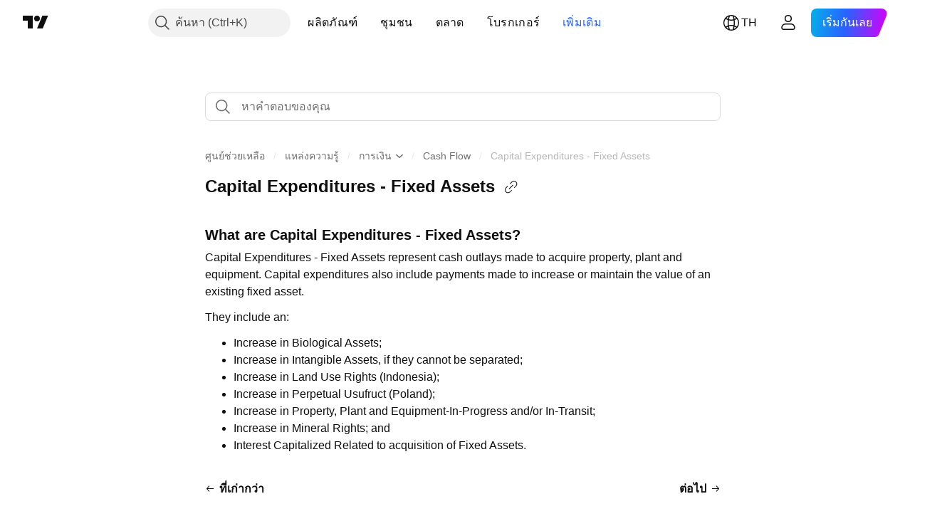

--- FILE ---
content_type: text/html; charset=utf-8
request_url: https://th.tradingview.com/support/solutions/43000564167/
body_size: 117774
content:

<!DOCTYPE html>
<html lang="th" dir="ltr" class="is-not-authenticated is-not-pro support_portal theme-light"
 data-theme="light">
<head><meta charset="utf-8" />
<meta name="viewport" content="width=device-width, initial-scale=1.0, maximum-scale=1.0, minimum-scale=1.0, user-scalable=no">	<script nonce="wgfc9k6ks0YshWCZn7LC3g==">window.initData = {};</script><title>Capital Expenditures - Fixed Assets — TradingView</title>
<!-- { block promo_footer_css_bundle } -->
		<!-- { render_css_bundle('promo_footer') } -->
		<link crossorigin="anonymous" href="https://static.tradingview.com/static/bundles/15992.6ab8fddbbeec572ad16b.css" rel="stylesheet" type="text/css"/>
	<!-- { endblock promo_footer_css_bundle } -->

	<!-- { block personal_css_bundle } -->
		<!-- render_css_bundle('base') -->
		<link crossorigin="anonymous" href="https://static.tradingview.com/static/bundles/7204.bd4a617f902d8e4336d7.css" rel="stylesheet" type="text/css"/>
<link crossorigin="anonymous" href="https://static.tradingview.com/static/bundles/77196.1ee43ed7cda5d814dba7.css" rel="stylesheet" type="text/css"/>
<link crossorigin="anonymous" href="https://static.tradingview.com/static/bundles/12874.2243f526973e835a8777.css" rel="stylesheet" type="text/css"/>
<link crossorigin="anonymous" href="https://static.tradingview.com/static/bundles/20541.ffebbd5b14e162a70fac.css" rel="stylesheet" type="text/css"/>
<link crossorigin="anonymous" href="https://static.tradingview.com/static/bundles/22691.df517de208b59f042c3b.css" rel="stylesheet" type="text/css"/>
<link crossorigin="anonymous" href="https://static.tradingview.com/static/bundles/72834.146c7925be9f43c9c767.css" rel="stylesheet" type="text/css"/>
<link crossorigin="anonymous" href="https://static.tradingview.com/static/bundles/6656.0e277b504c24d73f6420.css" rel="stylesheet" type="text/css"/>
<link crossorigin="anonymous" href="https://static.tradingview.com/static/bundles/97406.a24aa84d5466dfc219e3.css" rel="stylesheet" type="text/css"/>
<link crossorigin="anonymous" href="https://static.tradingview.com/static/bundles/51307.bb4e309d13e8ea654e19.css" rel="stylesheet" type="text/css"/>
<link crossorigin="anonymous" href="https://static.tradingview.com/static/bundles/62560.c8a32e4a427c0c57131c.css" rel="stylesheet" type="text/css"/>
<link crossorigin="anonymous" href="https://static.tradingview.com/static/bundles/28415.e6caff1a47a6c8a0f783.css" rel="stylesheet" type="text/css"/>
<link crossorigin="anonymous" href="https://static.tradingview.com/static/bundles/78820.3dc3168a8005e8c156fe.css" rel="stylesheet" type="text/css"/>
<link crossorigin="anonymous" href="https://static.tradingview.com/static/bundles/30608.1b5e0eb056a8145e2004.css" rel="stylesheet" type="text/css"/>
<link crossorigin="anonymous" href="https://static.tradingview.com/static/bundles/4857.2a0b835c9459f5e8f334.css" rel="stylesheet" type="text/css"/>
<link crossorigin="anonymous" href="https://static.tradingview.com/static/bundles/60733.515b38c2fad56295e0d7.css" rel="stylesheet" type="text/css"/>
<link crossorigin="anonymous" href="https://static.tradingview.com/static/bundles/94584.053cede951b9d64dea44.css" rel="stylesheet" type="text/css"/>
<link crossorigin="anonymous" href="https://static.tradingview.com/static/bundles/52294.8c6373aa92664b86de9e.css" rel="stylesheet" type="text/css"/>
<link crossorigin="anonymous" href="https://static.tradingview.com/static/bundles/56167.a33c76f5549cc7102e61.css" rel="stylesheet" type="text/css"/>
<link crossorigin="anonymous" href="https://static.tradingview.com/static/bundles/72373.cdd20397318c8a54ee02.css" rel="stylesheet" type="text/css"/>
<link crossorigin="anonymous" href="https://static.tradingview.com/static/bundles/68820.b0c44555783cdd4786b8.css" rel="stylesheet" type="text/css"/>
<link crossorigin="anonymous" href="https://static.tradingview.com/static/bundles/39394.1f12e32e6d4c4b83fe10.css" rel="stylesheet" type="text/css"/>
<link crossorigin="anonymous" href="https://static.tradingview.com/static/bundles/28562.e29096bd778450adbd58.css" rel="stylesheet" type="text/css"/>
<link crossorigin="anonymous" href="https://static.tradingview.com/static/bundles/19934.288c07086ff109a1d327.css" rel="stylesheet" type="text/css"/>
<link crossorigin="anonymous" href="https://static.tradingview.com/static/bundles/5911.5f96f6b3c550d3f0da23.css" rel="stylesheet" type="text/css"/>
<link crossorigin="anonymous" href="https://static.tradingview.com/static/bundles/6133.2dae60a90526a493d165.css" rel="stylesheet" type="text/css"/>
<link crossorigin="anonymous" href="https://static.tradingview.com/static/bundles/30331.315c1a91ffa92d55f559.css" rel="stylesheet" type="text/css"/>
<link crossorigin="anonymous" href="https://static.tradingview.com/static/bundles/45207.4c0489c8756499c78a5e.css" rel="stylesheet" type="text/css"/>
<link crossorigin="anonymous" href="https://static.tradingview.com/static/bundles/17644.53a8a16a13c65b9ef1b6.css" rel="stylesheet" type="text/css"/>
<link crossorigin="anonymous" href="https://static.tradingview.com/static/bundles/5347.66e97921f2de4965604d.css" rel="stylesheet" type="text/css"/>
<link crossorigin="anonymous" href="https://static.tradingview.com/static/bundles/90145.8b74b8d86218eec14871.css" rel="stylesheet" type="text/css"/>
<link crossorigin="anonymous" href="https://static.tradingview.com/static/bundles/59334.4a832facb7e57c5e13f3.css" rel="stylesheet" type="text/css"/>
<link crossorigin="anonymous" href="https://static.tradingview.com/static/bundles/91361.140a08c3b11237f684ec.css" rel="stylesheet" type="text/css"/>
<link crossorigin="anonymous" href="https://static.tradingview.com/static/bundles/3691.a607e1947cc1d6442aef.css" rel="stylesheet" type="text/css"/>
<link crossorigin="anonymous" href="https://static.tradingview.com/static/bundles/79248.b085e41549ac76222ff0.css" rel="stylesheet" type="text/css"/>
<link crossorigin="anonymous" href="https://static.tradingview.com/static/bundles/17675.7322b9d581c3bd767a8f.css" rel="stylesheet" type="text/css"/>
	<!-- { endblock personal_css_bundle } -->

	<!-- { block extra_styles } -->
	<link crossorigin="anonymous" href="https://static.tradingview.com/static/bundles/26184.a8e87c60a250a6212b03.css" rel="stylesheet" type="text/css"/>
<link crossorigin="anonymous" href="https://static.tradingview.com/static/bundles/62419.12891bfbb287744d3a89.css" rel="stylesheet" type="text/css"/>
<link crossorigin="anonymous" href="https://static.tradingview.com/static/bundles/29903.89b41c884d5213432809.css" rel="stylesheet" type="text/css"/>
<link crossorigin="anonymous" href="https://static.tradingview.com/static/bundles/24840.08865a24cd22e705a127.css" rel="stylesheet" type="text/css"/>
<link crossorigin="anonymous" href="https://static.tradingview.com/static/bundles/7204.bd4a617f902d8e4336d7.css" rel="stylesheet" type="text/css"/>
<link crossorigin="anonymous" href="https://static.tradingview.com/static/bundles/61504.303d3d3a2eef8a440230.css" rel="stylesheet" type="text/css"/>
<link crossorigin="anonymous" href="https://static.tradingview.com/static/bundles/84592.9ad3142f13630874398c.css" rel="stylesheet" type="text/css"/>
<link crossorigin="anonymous" href="https://static.tradingview.com/static/bundles/77196.1ee43ed7cda5d814dba7.css" rel="stylesheet" type="text/css"/>
<link crossorigin="anonymous" href="https://static.tradingview.com/static/bundles/84509.b78aa0f889805782a114.css" rel="stylesheet" type="text/css"/>
<link crossorigin="anonymous" href="https://static.tradingview.com/static/bundles/12874.2243f526973e835a8777.css" rel="stylesheet" type="text/css"/>
<link crossorigin="anonymous" href="https://static.tradingview.com/static/bundles/62156.ce7b2959f31f83034b45.css" rel="stylesheet" type="text/css"/>
<link crossorigin="anonymous" href="https://static.tradingview.com/static/bundles/20541.ffebbd5b14e162a70fac.css" rel="stylesheet" type="text/css"/>
<link crossorigin="anonymous" href="https://static.tradingview.com/static/bundles/68650.e664998b1025f8944a19.css" rel="stylesheet" type="text/css"/>
<link crossorigin="anonymous" href="https://static.tradingview.com/static/bundles/22691.df517de208b59f042c3b.css" rel="stylesheet" type="text/css"/>
<link crossorigin="anonymous" href="https://static.tradingview.com/static/bundles/58572.dad95b9e4df028f98405.css" rel="stylesheet" type="text/css"/>
<link crossorigin="anonymous" href="https://static.tradingview.com/static/bundles/72834.146c7925be9f43c9c767.css" rel="stylesheet" type="text/css"/>
<link crossorigin="anonymous" href="https://static.tradingview.com/static/bundles/87828.b5acda22a891bd0b8b78.css" rel="stylesheet" type="text/css"/>
<link crossorigin="anonymous" href="https://static.tradingview.com/static/bundles/27877.826c38517eae6571304f.css" rel="stylesheet" type="text/css"/>
<link crossorigin="anonymous" href="https://static.tradingview.com/static/bundles/18013.0655ac40c6882bf9e438.css" rel="stylesheet" type="text/css"/>
<link crossorigin="anonymous" href="https://static.tradingview.com/static/bundles/3406.24a50d99637b4e3bf9e7.css" rel="stylesheet" type="text/css"/>
<link crossorigin="anonymous" href="https://static.tradingview.com/static/bundles/6656.0e277b504c24d73f6420.css" rel="stylesheet" type="text/css"/>
<link crossorigin="anonymous" href="https://static.tradingview.com/static/bundles/54123.b37eaf239cea1a4a4b98.css" rel="stylesheet" type="text/css"/>
<link crossorigin="anonymous" href="https://static.tradingview.com/static/bundles/52964.f2e1edd6097be38e73da.css" rel="stylesheet" type="text/css"/>
<link crossorigin="anonymous" href="https://static.tradingview.com/static/bundles/67877.2fb5f6f3eb739c16078d.css" rel="stylesheet" type="text/css"/>
<link crossorigin="anonymous" href="https://static.tradingview.com/static/bundles/95626.0b382ed55589e98e3418.css" rel="stylesheet" type="text/css"/>
<link crossorigin="anonymous" href="https://static.tradingview.com/static/bundles/75070.42c5ad63db6e22dd1780.css" rel="stylesheet" type="text/css"/>
<link crossorigin="anonymous" href="https://static.tradingview.com/static/bundles/97406.a24aa84d5466dfc219e3.css" rel="stylesheet" type="text/css"/>
<link crossorigin="anonymous" href="https://static.tradingview.com/static/bundles/51307.bb4e309d13e8ea654e19.css" rel="stylesheet" type="text/css"/>
<link crossorigin="anonymous" href="https://static.tradingview.com/static/bundles/62560.c8a32e4a427c0c57131c.css" rel="stylesheet" type="text/css"/>
<link crossorigin="anonymous" href="https://static.tradingview.com/static/bundles/11285.2ad4e54f72ca1dbe5a12.css" rel="stylesheet" type="text/css"/>
<link crossorigin="anonymous" href="https://static.tradingview.com/static/bundles/70835.249d27fbf7cfdf5dfd83.css" rel="stylesheet" type="text/css"/>
<link crossorigin="anonymous" href="https://static.tradingview.com/static/bundles/65644.82e6d18dc48a569d26eb.css" rel="stylesheet" type="text/css"/>
<link crossorigin="anonymous" href="https://static.tradingview.com/static/bundles/52665.005deab1142faaf7462d.css" rel="stylesheet" type="text/css"/>
<link crossorigin="anonymous" href="https://static.tradingview.com/static/bundles/28415.e6caff1a47a6c8a0f783.css" rel="stylesheet" type="text/css"/>
<link crossorigin="anonymous" href="https://static.tradingview.com/static/bundles/78820.3dc3168a8005e8c156fe.css" rel="stylesheet" type="text/css"/>
<link crossorigin="anonymous" href="https://static.tradingview.com/static/bundles/94425.e8a11b1164ed8f31863d.css" rel="stylesheet" type="text/css"/>
<link crossorigin="anonymous" href="https://static.tradingview.com/static/bundles/30608.1b5e0eb056a8145e2004.css" rel="stylesheet" type="text/css"/>
<link crossorigin="anonymous" href="https://static.tradingview.com/static/bundles/4857.2a0b835c9459f5e8f334.css" rel="stylesheet" type="text/css"/>
<link crossorigin="anonymous" href="https://static.tradingview.com/static/bundles/78160.5b851ea43199094ac325.css" rel="stylesheet" type="text/css"/>
<link crossorigin="anonymous" href="https://static.tradingview.com/static/bundles/60733.515b38c2fad56295e0d7.css" rel="stylesheet" type="text/css"/>
<link crossorigin="anonymous" href="https://static.tradingview.com/static/bundles/30931.b2e7517523adce965dba.css" rel="stylesheet" type="text/css"/>
<link crossorigin="anonymous" href="https://static.tradingview.com/static/bundles/66857.843c3e887cfdf130d542.css" rel="stylesheet" type="text/css"/>
<link crossorigin="anonymous" href="https://static.tradingview.com/static/bundles/94584.053cede951b9d64dea44.css" rel="stylesheet" type="text/css"/>
<link crossorigin="anonymous" href="https://static.tradingview.com/static/bundles/52294.8c6373aa92664b86de9e.css" rel="stylesheet" type="text/css"/>
<link crossorigin="anonymous" href="https://static.tradingview.com/static/bundles/56167.a33c76f5549cc7102e61.css" rel="stylesheet" type="text/css"/>
<link crossorigin="anonymous" href="https://static.tradingview.com/static/bundles/72373.cdd20397318c8a54ee02.css" rel="stylesheet" type="text/css"/>
<link crossorigin="anonymous" href="https://static.tradingview.com/static/bundles/68820.b0c44555783cdd4786b8.css" rel="stylesheet" type="text/css"/>
<link crossorigin="anonymous" href="https://static.tradingview.com/static/bundles/24309.848f88391da875ceb2a3.css" rel="stylesheet" type="text/css"/>
<link crossorigin="anonymous" href="https://static.tradingview.com/static/bundles/39394.1f12e32e6d4c4b83fe10.css" rel="stylesheet" type="text/css"/>
<link crossorigin="anonymous" href="https://static.tradingview.com/static/bundles/28562.e29096bd778450adbd58.css" rel="stylesheet" type="text/css"/>
<link crossorigin="anonymous" href="https://static.tradingview.com/static/bundles/19934.288c07086ff109a1d327.css" rel="stylesheet" type="text/css"/>
<link crossorigin="anonymous" href="https://static.tradingview.com/static/bundles/5911.5f96f6b3c550d3f0da23.css" rel="stylesheet" type="text/css"/>
<link crossorigin="anonymous" href="https://static.tradingview.com/static/bundles/6133.2dae60a90526a493d165.css" rel="stylesheet" type="text/css"/>
<link crossorigin="anonymous" href="https://static.tradingview.com/static/bundles/30331.315c1a91ffa92d55f559.css" rel="stylesheet" type="text/css"/>
<link crossorigin="anonymous" href="https://static.tradingview.com/static/bundles/45207.4c0489c8756499c78a5e.css" rel="stylesheet" type="text/css"/>
<link crossorigin="anonymous" href="https://static.tradingview.com/static/bundles/17644.53a8a16a13c65b9ef1b6.css" rel="stylesheet" type="text/css"/>
<link crossorigin="anonymous" href="https://static.tradingview.com/static/bundles/5347.66e97921f2de4965604d.css" rel="stylesheet" type="text/css"/>
<link crossorigin="anonymous" href="https://static.tradingview.com/static/bundles/90145.8b74b8d86218eec14871.css" rel="stylesheet" type="text/css"/>
<link crossorigin="anonymous" href="https://static.tradingview.com/static/bundles/59334.4a832facb7e57c5e13f3.css" rel="stylesheet" type="text/css"/>
<link crossorigin="anonymous" href="https://static.tradingview.com/static/bundles/91361.140a08c3b11237f684ec.css" rel="stylesheet" type="text/css"/>
<link crossorigin="anonymous" href="https://static.tradingview.com/static/bundles/3691.a607e1947cc1d6442aef.css" rel="stylesheet" type="text/css"/>
<link crossorigin="anonymous" href="https://static.tradingview.com/static/bundles/79248.b085e41549ac76222ff0.css" rel="stylesheet" type="text/css"/>
<link crossorigin="anonymous" href="https://static.tradingview.com/static/bundles/17675.7322b9d581c3bd767a8f.css" rel="stylesheet" type="text/css"/>
<link crossorigin="anonymous" href="https://static.tradingview.com/static/bundles/8522.15b37d6749c758ae6156.css" rel="stylesheet" type="text/css"/>
<link crossorigin="anonymous" href="https://static.tradingview.com/static/bundles/17066.5e477cda491ae5d836eb.css" rel="stylesheet" type="text/css"/>
<link crossorigin="anonymous" href="https://static.tradingview.com/static/bundles/26149.58e3d28c4207f0232d45.css" rel="stylesheet" type="text/css"/>
<link crossorigin="anonymous" href="https://static.tradingview.com/static/bundles/38582.2b62a108282b3e90d95c.css" rel="stylesheet" type="text/css"/>
<link crossorigin="anonymous" href="https://static.tradingview.com/static/bundles/15001.aa02a2d96f821d501dba.css" rel="stylesheet" type="text/css"/>
<link crossorigin="anonymous" href="https://static.tradingview.com/static/bundles/47546.e9e9633aa806335abde6.css" rel="stylesheet" type="text/css"/>
<link crossorigin="anonymous" href="https://static.tradingview.com/static/bundles/71435.f814d57e957fa0bbde4c.css" rel="stylesheet" type="text/css"/>
<link crossorigin="anonymous" href="https://static.tradingview.com/static/bundles/9501.544b9794206f927297d3.css" rel="stylesheet" type="text/css"/>
	<!-- { endblock extra_styles } --><script nonce="wgfc9k6ks0YshWCZn7LC3g==">
	window.locale = 'th_TH';
	window.language = 'th';
</script>
	<!-- { block promo_footer_js_bundle } -->
		<!-- { render_js_bundle('promo_footer') } -->
		<link crossorigin="anonymous" href="https://static.tradingview.com/static/bundles/th.4786.a618592c61ccf653aaab.js" rel="preload" as="script"/>
<link crossorigin="anonymous" href="https://static.tradingview.com/static/bundles/25096.8041f8d54d0af06b1dc2.js" rel="preload" as="script"/>
<link crossorigin="anonymous" href="https://static.tradingview.com/static/bundles/promo_footer.eb7846e9f552443d8452.js" rel="preload" as="script"/><script crossorigin="anonymous" src="https://static.tradingview.com/static/bundles/th.4786.a618592c61ccf653aaab.js" defer></script>
<script crossorigin="anonymous" src="https://static.tradingview.com/static/bundles/25096.8041f8d54d0af06b1dc2.js" defer></script>
<script crossorigin="anonymous" src="https://static.tradingview.com/static/bundles/promo_footer.eb7846e9f552443d8452.js" defer></script>
	<!-- { endblock promo_footer_js_bundle } -->

	<!-- { block personal_js_bundle } -->
	<!-- { endblock personal_js_bundle } -->

	<!-- { block additional_js_bundle } -->
	<!-- { endblock additional_js_bundle } -->	<script nonce="wgfc9k6ks0YshWCZn7LC3g==">
		window.initData = window.initData || {};
		window.initData.theme = "light";
			(()=>{"use strict";const t=/(?:^|;)\s*theme=(dark|light)(?:;|$)|$/.exec(document.cookie)[1];t&&(document.documentElement.classList.toggle("theme-dark","dark"===t),document.documentElement.classList.toggle("theme-light","light"===t),document.documentElement.dataset.theme=t,window.initData=window.initData||{},window.initData.theme=t)})();
	</script>
	<script nonce="wgfc9k6ks0YshWCZn7LC3g==">
		(()=>{"use strict";"undefined"!=typeof window&&"undefined"!=typeof navigator&&/mac/i.test(navigator.platform)&&document.documentElement.classList.add("mac_os_system")})();
	</script>

	<script nonce="wgfc9k6ks0YshWCZn7LC3g==">var environment = "battle";
		window.WS_HOST_PING_REQUIRED = true;
		window.BUILD_TIME = "2026-01-27T12:15:34";
		window.WEBSOCKET_HOST = "data.tradingview.com";
		window.WEBSOCKET_PRO_HOST = "prodata.tradingview.com";
		window.WEBSOCKET_HOST_FOR_DEEP_BACKTESTING = "history-data.tradingview.com";
		window.WIDGET_HOST = "https://www.tradingview-widget.com";
		window.TradingView = window.TradingView || {};
	</script>

	<link rel="conversions-config" href="https://s3.tradingview.com/conversions_th.json">
	<link rel="metrics-config" href="https://scanner-backend.tradingview.com/enum/ordered?id=metrics_full_name,metrics&lang=th&label-product=ytm-metrics-plan.json" crossorigin>

	<script nonce="wgfc9k6ks0YshWCZn7LC3g==">
		(()=>{"use strict";function e(e,t=!1){const{searchParams:n}=new URL(String(location));let s="true"===n.get("mobileapp_new"),o="true"===n.get("mobileapp");if(!t){const e=function(e){const t=e+"=",n=document.cookie.split(";");for(let e=0;e<n.length;e++){let s=n[e];for(;" "===s.charAt(0);)s=s.substring(1,s.length);if(0===s.indexOf(t))return s.substring(t.length,s.length)}return null}("tv_app")||"";s||=["android","android_nps"].includes(e),o||="ios"===e}return!("new"!==e&&"any"!==e||!s)||!("new"===e||!o)}const t="undefined"!=typeof window&&"undefined"!=typeof navigator,n=t&&"ontouchstart"in window,s=(t&&n&&window,t&&(n||navigator.maxTouchPoints),t&&window.chrome&&window.chrome.runtime,t&&window.navigator.userAgent.toLowerCase().indexOf("firefox"),t&&/\sEdge\/\d\d\b/.test(navigator.userAgent),t&&Boolean(navigator.vendor)&&navigator.vendor.indexOf("Apple")>-1&&-1===navigator.userAgent.indexOf("CriOS")&&navigator.userAgent.indexOf("FxiOS"),t&&/mac/i.test(navigator.platform),t&&/Win32|Win64/i.test(navigator.platform),t&&/Linux/i.test(navigator.platform),t&&/Android/i.test(navigator.userAgent)),o=t&&/BlackBerry/i.test(navigator.userAgent),i=t&&/iPhone|iPad|iPod/.test(navigator.platform),c=t&&/Opera Mini/i.test(navigator.userAgent),r=t&&("MacIntel"===navigator.platform&&navigator.maxTouchPoints>1||/iPad/.test(navigator.platform)),a=s||o||i||c,h=window.TradingView=window.TradingView||{};const _={Android:()=>s,BlackBerry:()=>o,iOS:()=>i,Opera:()=>c,isIPad:()=>r,any:()=>a};h.isMobile=_;const l=new Map;function d(){const e=window.location.pathname,t=window.location.host,n=`${t}${e}`;return l.has(n)||l.set(n,function(e,t){const n=["^widget-docs"];for(const e of n)if(new RegExp(e).test(t))return!0;const s=["^widgetembed/?$","^cmewidgetembed/?$","^([0-9a-zA-Z-]+)/widgetembed/?$","^([0-9a-zA-Z-]+)/widgetstatic/?$","^([0-9a-zA-Z-]+)?/?mediumwidgetembed/?$","^twitter-chart/?$","^telegram/chart/?$","^embed/([0-9a-zA-Z]{8})/?$","^widgetpopup/?$","^extension/?$","^idea-popup/?$","^hotlistswidgetembed/?$","^([0-9a-zA-Z-]+)/hotlistswidgetembed/?$","^marketoverviewwidgetembed/?$","^([0-9a-zA-Z-]+)/marketoverviewwidgetembed/?$","^eventswidgetembed/?$","^tickerswidgetembed/?$","^forexcrossrateswidgetembed/?$","^forexheatmapwidgetembed/?$","^marketquoteswidgetembed/?$","^screenerwidget/?$","^cryptomktscreenerwidget/?$","^([0-9a-zA-Z-]+)/cryptomktscreenerwidget/?$","^([0-9a-zA-Z-]+)/marketquoteswidgetembed/?$","^technical-analysis-widget-embed/$","^singlequotewidgetembed/?$","^([0-9a-zA-Z-]+)/singlequotewidgetembed/?$","^embed-widget/([0-9a-zA-Z-]+)/(([0-9a-zA-Z-]+)/)?$","^widget-docs/([0-9a-zA-Z-]+)/([0-9a-zA-Z-/]+)?$"],o=e.replace(/^\//,"");let i;for(let e=s.length-1;e>=0;e--)if(i=new RegExp(s[e]),i.test(o))return!0;return!1}(e,t)),l.get(n)??!1}h.onWidget=d;const g=()=>{},u="~m~";class m{constructor(e,t={}){this.sessionid=null,this.connected=!1,this._timeout=null,this._base=e,this._options={timeout:t.timeout||2e4,connectionType:t.connectionType}}connect(){this._socket=new WebSocket(this._prepareUrl()),this._socket.onmessage=e=>{
if("string"!=typeof e.data)throw new TypeError(`The WebSocket message should be a string. Recieved ${Object.prototype.toString.call(e.data)}`);this._onData(e.data)},this._socket.onclose=this._onClose.bind(this),this._socket.onerror=this._onError.bind(this)}send(e){this._socket&&this._socket.send(this._encode(e))}disconnect(){this._clearIdleTimeout(),this._socket&&(this._socket.onmessage=g,this._socket.onclose=g,this._socket.onerror=g,this._socket.close())}_clearIdleTimeout(){null!==this._timeout&&(clearTimeout(this._timeout),this._timeout=null)}_encode(e){let t,n="";const s=Array.isArray(e)?e:[e],o=s.length;for(let e=0;e<o;e++)t=null===s[e]||void 0===s[e]?"":m._stringify(s[e]),n+=u+t.length+u+t;return n}_decode(e){const t=[];let n,s;do{if(e.substring(0,3)!==u)return t;n="",s="";const o=(e=e.substring(3)).length;for(let t=0;t<o;t++){if(s=Number(e.substring(t,t+1)),Number(e.substring(t,t+1))!==s){e=e.substring(n.length+3),n=Number(n);break}n+=s}t.push(e.substring(0,n)),e=e.substring(n)}while(""!==e);return t}_onData(e){this._setTimeout();const t=this._decode(e),n=t.length;for(let e=0;e<n;e++)this._onMessage(t[e])}_setTimeout(){this._clearIdleTimeout(),this._timeout=setTimeout(this._onTimeout.bind(this),this._options.timeout)}_onTimeout(){this.disconnect(),this._onDisconnect({code:4e3,reason:"socket.io timeout",wasClean:!1})}_onMessage(e){this.sessionid?this._checkIfHeartbeat(e)?this._onHeartbeat(e.slice(3)):this._checkIfJson(e)?this._base.onMessage(JSON.parse(e.slice(3))):this._base.onMessage(e):(this.sessionid=e,this._onConnect())}_checkIfHeartbeat(e){return this._checkMessageType(e,"h")}_checkIfJson(e){return this._checkMessageType(e,"j")}_checkMessageType(e,t){return e.substring(0,3)==="~"+t+"~"}_onHeartbeat(e){this.send("~h~"+e)}_onConnect(){this.connected=!0,this._base.onConnect()}_onDisconnect(e){this._clear(),this._base.onDisconnect(e),this.sessionid=null}_clear(){this.connected=!1}_prepareUrl(){const t=w(this._base.host);if(t.pathname+="socket.io/websocket",t.protocol="wss:",t.searchParams.append("from",window.location.pathname.slice(1,50)),t.searchParams.append("date",window.BUILD_TIME||""),e("any")&&t.searchParams.append("client","mobile"),this._options.connectionType&&t.searchParams.append("type",this._options.connectionType),window.WEBSOCKET_PARAMS_ANALYTICS){const{ws_page_uri:e,ws_ancestor_origin:n}=window.WEBSOCKET_PARAMS_ANALYTICS;e&&t.searchParams.append("page-uri",e),n&&t.searchParams.append("ancestor-origin",n)}const n=window.location.search.includes("widget_token")||window.location.hash.includes("widget_token");return d()||n||t.searchParams.append("auth","sessionid"),t.href}_onClose(e){this._clearIdleTimeout(),this._onDisconnect(e)}_onError(e){this._clearIdleTimeout(),this._clear(),this._base.emit("error",[e]),this.sessionid=null}static _stringify(e){return"[object Object]"===Object.prototype.toString.call(e)?"~j~"+JSON.stringify(e):String(e)}}class p{constructor(e,t){this.host=e,this._connecting=!1,this._events={},this.transport=this._getTransport(t)}isConnected(){
return!!this.transport&&this.transport.connected}isConnecting(){return this._connecting}connect(){this.isConnected()||(this._connecting&&this.disconnect(),this._connecting=!0,this.transport.connect())}send(e){this.transport&&this.transport.connected&&this.transport.send(e)}disconnect(){this.transport&&this.transport.disconnect()}on(e,t){e in this._events||(this._events[e]=[]),this._events[e].push(t)}offAll(){this._events={}}onMessage(e){this.emit("message",[e])}emit(e,t=[]){if(e in this._events){const n=this._events[e].concat(),s=n.length;for(let e=0;e<s;e++)n[e].apply(this,t)}}onConnect(){this.clear(),this.emit("connect")}onDisconnect(e){this.emit("disconnect",[e])}clear(){this._connecting=!1}_getTransport(e){return new m(this,e)}}function w(e){const t=-1!==e.indexOf("/")?new URL(e):new URL("wss://"+e);if("wss:"!==t.protocol&&"https:"!==t.protocol)throw new Error("Invalid websocket base "+e);return t.pathname.endsWith("/")||(t.pathname+="/"),t.search="",t.username="",t.password="",t}const k="undefined"!=typeof window&&Number(window.TELEMETRY_WS_ERROR_LOGS_THRESHOLD)||0;class f{constructor(e,t={}){this._queueStack=[],this._logsQueue=[],this._telemetryObjectsQueue=[],this._reconnectCount=0,this._redirectCount=0,this._errorsCount=0,this._errorsInfoSent=!1,this._connectionStart=null,this._connectionEstablished=null,this._reconnectTimeout=null,this._onlineCancellationToken=null,this._isConnectionForbidden=!1,this._initialHost=t.initialHost||null,this._suggestedHost=e,this._proHost=t.proHost,this._reconnectHost=t.reconnectHost,this._noReconnectAfterTimeout=!0===t.noReconnectAfterTimeout,this._dataRequestTimeout=t.dataRequestTimeout,this._connectionType=t.connectionType,this._doConnect(),t.pingRequired&&-1===window.location.search.indexOf("noping")&&this._startPing()}connect(){this._tryConnect()}resetCounters(){this._reconnectCount=0,this._redirectCount=0}setLogger(e,t){this._logger=e,this._getLogHistory=t,this._flushLogs()}setTelemetry(e){this._telemetry=e,this._telemetry.reportSent.subscribe(this,this._onTelemetrySent),this._flushTelemetry()}onReconnect(e){this._onReconnect=e}isConnected(){return!!this._socket&&this._socket.isConnected()}isConnecting(){return!!this._socket&&this._socket.isConnecting()}on(e,t){return!!this._socket&&("connect"===e&&this._socket.isConnected()?t():"disconnect"===e?this._disconnectCallbacks.push(t):this._socket.on(e,t),!0)}getSessionId(){return this._socket&&this._socket.transport?this._socket.transport.sessionid:null}send(e){return this.isConnected()?(this._socket.send(e),!0):(this._queueMessage(e),!1)}getConnectionEstablished(){return this._connectionEstablished}getHost(){const e=this._tryGetProHost();return null!==e?e:this._reconnectHost&&this._reconnectCount>3?this._reconnectHost:this._suggestedHost}getReconnectCount(){return this._reconnectCount}getRedirectCount(){return this._redirectCount}getConnectionStart(){return this._connectionStart}disconnect(){this._clearReconnectTimeout(),(this.isConnected()||this.isConnecting())&&(this._propagateDisconnect(),this._disconnectCallbacks=[],
this._closeSocket())}forbidConnection(){this._isConnectionForbidden=!0,this.disconnect()}allowConnection(){this._isConnectionForbidden=!1,this.connect()}isMaxRedirects(){return this._redirectCount>=20}isMaxReconnects(){return this._reconnectCount>=20}getPingInfo(){return this._pingInfo||null}_tryGetProHost(){return window.TradingView&&window.TradingView.onChartPage&&"battle"===window.environment&&!this._redirectCount&&-1===window.location.href.indexOf("ws_host")?this._initialHost?this._initialHost:void 0!==window.user&&window.user.pro_plan?this._proHost||this._suggestedHost:null:null}_queueMessage(e){0===this._queueStack.length&&this._logMessage(0,"Socket is not connected. Queued a message"),this._queueStack.push(e)}_processMessageQueue(){0!==this._queueStack.length&&(this._logMessage(0,"Processing queued messages"),this._queueStack.forEach(this.send.bind(this)),this._logMessage(0,"Processed "+this._queueStack.length+" messages"),this._queueStack=[])}_onDisconnect(e){this._noReconnectAfterTimeout||null!==this._reconnectTimeout||(this._reconnectTimeout=setTimeout(this._tryReconnect.bind(this),5e3)),this._clearOnlineCancellationToken();let t="disconnect session:"+this.getSessionId();e&&(t+=", code:"+e.code+", reason:"+e.reason,1005===e.code&&this._sendTelemetry("websocket_code_1005")),this._logMessage(0,t),this._propagateDisconnect(e),this._closeSocket(),this._queueStack=[]}_closeSocket(){null!==this._socket&&(this._socket.offAll(),this._socket.disconnect(),this._socket=null)}_logMessage(e,t){const n={method:e,message:t};this._logger?this._flushLogMessage(n):(n.message=`[${(new Date).toISOString()}] ${n.message}`,this._logsQueue.push(n))}_flushLogMessage(e){switch(e.method){case 2:this._logger.logDebug(e.message);break;case 3:this._logger.logError(e.message);break;case 0:this._logger.logInfo(e.message);break;case 1:this._logger.logNormal(e.message)}}_flushLogs(){this._flushLogMessage({method:1,message:"messages from queue. Start."}),this._logsQueue.forEach((e=>{this._flushLogMessage(e)})),this._flushLogMessage({method:1,message:"messages from queue. End."}),this._logsQueue=[]}_sendTelemetry(e,t){const n={event:e,params:t};this._telemetry?this._flushTelemetryObject(n):this._telemetryObjectsQueue.push(n)}_flushTelemetryObject(e){this._telemetry.sendChartReport(e.event,e.params,!1)}_flushTelemetry(){this._telemetryObjectsQueue.forEach((e=>{this._flushTelemetryObject(e)})),this._telemetryObjectsQueue=[]}_doConnect(){this._socket&&(this._socket.isConnected()||this._socket.isConnecting())||(this._clearOnlineCancellationToken(),this._host=this.getHost(),this._socket=new p(this._host,{timeout:this._dataRequestTimeout,connectionType:this._connectionType}),this._logMessage(0,"Connecting to "+this._host),this._bindEvents(),this._disconnectCallbacks=[],this._connectionStart=performance.now(),this._connectionEstablished=null,this._socket.connect(),performance.mark("SWSC",{detail:"Start WebSocket connection"}),this._socket.on("connect",(()=>{performance.mark("EWSC",{detail:"End WebSocket connection"}),
performance.measure("WebSocket connection delay","SWSC","EWSC")})))}_propagateDisconnect(e){const t=this._disconnectCallbacks.length;for(let n=0;n<t;n++)this._disconnectCallbacks[n](e||{})}_bindEvents(){this._socket&&(this._socket.on("connect",(()=>{const e=this.getSessionId();if("string"==typeof e){const t=JSON.parse(e);if(t.redirect)return this._redirectCount+=1,this._suggestedHost=t.redirect,this.isMaxRedirects()&&this._sendTelemetry("redirect_bailout"),void this._redirect()}this._connectionEstablished=performance.now(),this._processMessageQueue(),this._logMessage(0,"connect session:"+e)})),this._socket.on("disconnect",this._onDisconnect.bind(this)),this._socket.on("close",this._onDisconnect.bind(this)),this._socket.on("error",(e=>{this._logMessage(0,new Date+" session:"+this.getSessionId()+" websocket error:"+JSON.stringify(e)),this._sendTelemetry("websocket_error"),this._errorsCount++,!this._errorsInfoSent&&this._errorsCount>=k&&(void 0!==this._lastConnectCallStack&&(this._sendTelemetry("websocket_error_connect_stack",{text:this._lastConnectCallStack}),delete this._lastConnectCallStack),void 0!==this._getLogHistory&&this._sendTelemetry("websocket_error_log",{text:this._getLogHistory(50).join("\n")}),this._errorsInfoSent=!0)})))}_redirect(){this.disconnect(),this._reconnectWhenOnline()}_tryReconnect(){this._tryConnect()&&(this._reconnectCount+=1)}_tryConnect(){return!this._isConnectionForbidden&&(this._clearReconnectTimeout(),this._lastConnectCallStack=new Error(`WebSocket connect stack. Is connected: ${this.isConnected()}.`).stack||"",!this.isConnected()&&(this.disconnect(),this._reconnectWhenOnline(),!0))}_clearOnlineCancellationToken(){this._onlineCancellationToken&&(this._onlineCancellationToken(),this._onlineCancellationToken=null)}_clearReconnectTimeout(){null!==this._reconnectTimeout&&(clearTimeout(this._reconnectTimeout),this._reconnectTimeout=null)}_reconnectWhenOnline(){if(navigator.onLine)return this._logMessage(0,"Network status: online - trying to connect"),this._doConnect(),void(this._onReconnect&&this._onReconnect());this._logMessage(0,"Network status: offline - wait until online"),this._onlineCancellationToken=function(e){let t=e;const n=()=>{window.removeEventListener("online",n),t&&t()};return window.addEventListener("online",n),()=>{t=null}}((()=>{this._logMessage(0,"Network status changed to online - trying to connect"),this._doConnect(),this._onReconnect&&this._onReconnect()}))}_onTelemetrySent(e){"websocket_error"in e&&(this._errorsCount=0,this._errorsInfoSent=!1)}_startPing(){if(this._pingIntervalId)return;const e=w(this.getHost());e.pathname+="ping",e.protocol="https:";let t=0,n=0;const s=e=>{this._pingInfo=this._pingInfo||{max:0,min:1/0,avg:0};const s=(new Date).getTime()-e;s>this._pingInfo.max&&(this._pingInfo.max=s),s<this._pingInfo.min&&(this._pingInfo.min=s),t+=s,n++,this._pingInfo.avg=t/n,n>=10&&this._pingIntervalId&&(clearInterval(this._pingIntervalId),delete this._pingIntervalId)};this._pingIntervalId=setInterval((()=>{const t=(new Date).getTime(),n=new XMLHttpRequest
;n.open("GET",e,!0),n.send(),n.onreadystatechange=()=>{n.readyState===XMLHttpRequest.DONE&&200===n.status&&s(t)}}),1e4)}}window.WSBackendConnection=new f(window.WEBSOCKET_HOST,{pingRequired:window.WS_HOST_PING_REQUIRED,proHost:window.WEBSOCKET_PRO_HOST,reconnectHost:window.WEBSOCKET_HOST_FOR_RECONNECT,initialHost:window.WEBSOCKET_INITIAL_HOST,connectionType:window.WEBSOCKET_CONNECTION_TYPE}),window.WSBackendConnectionCtor=f})();
	</script>

	<link crossorigin="anonymous" href="https://static.tradingview.com/static/bundles/runtime.896a943737c897593c14.js" rel="preload" as="script"/>
<link crossorigin="anonymous" href="https://static.tradingview.com/static/bundles/th.68088.dd9fecebe7374ab72187.js" rel="preload" as="script"/>
<link crossorigin="anonymous" href="https://static.tradingview.com/static/bundles/32227.d826c45d2d27f2ff4314.js" rel="preload" as="script"/>
<link crossorigin="anonymous" href="https://static.tradingview.com/static/bundles/84434.120d06989366c97d852e.js" rel="preload" as="script"/>
<link crossorigin="anonymous" href="https://static.tradingview.com/static/bundles/77507.fb006c0c7a02051cf5cd.js" rel="preload" as="script"/>
<link crossorigin="anonymous" href="https://static.tradingview.com/static/bundles/22665.48cd37ebd902e7c711e1.js" rel="preload" as="script"/>
<link crossorigin="anonymous" href="https://static.tradingview.com/static/bundles/12886.7be7542f140baf734d79.js" rel="preload" as="script"/>
<link crossorigin="anonymous" href="https://static.tradingview.com/static/bundles/98777.b0d6b6f1842467663bf5.js" rel="preload" as="script"/>
<link crossorigin="anonymous" href="https://static.tradingview.com/static/bundles/27812.76ae817a4eda9550709f.js" rel="preload" as="script"/>
<link crossorigin="anonymous" href="https://static.tradingview.com/static/bundles/87222.82974fac697f44d1b3e8.js" rel="preload" as="script"/>
<link crossorigin="anonymous" href="https://static.tradingview.com/static/bundles/77049.273596bfbb660b4956ec.js" rel="preload" as="script"/>
<link crossorigin="anonymous" href="https://static.tradingview.com/static/bundles/18628.229a703c6d2d928c7a86.js" rel="preload" as="script"/>
<link crossorigin="anonymous" href="https://static.tradingview.com/static/bundles/22023.035d84389dc598280aca.js" rel="preload" as="script"/>
<link crossorigin="anonymous" href="https://static.tradingview.com/static/bundles/2373.798b10a4d75d67ea3cde.js" rel="preload" as="script"/>
<link crossorigin="anonymous" href="https://static.tradingview.com/static/bundles/62134.57ec9cb3f1548c6e710a.js" rel="preload" as="script"/>
<link crossorigin="anonymous" href="https://static.tradingview.com/static/bundles/8875.0da40c2dfdf4c802056a.js" rel="preload" as="script"/>
<link crossorigin="anonymous" href="https://static.tradingview.com/static/bundles/68134.1a849122bb45cbd1c259.js" rel="preload" as="script"/>
<link crossorigin="anonymous" href="https://static.tradingview.com/static/bundles/93243.d16dcf8fc50e14d67819.js" rel="preload" as="script"/>
<link crossorigin="anonymous" href="https://static.tradingview.com/static/bundles/42118.6fbbd8dcde37d9fd685b.js" rel="preload" as="script"/>
<link crossorigin="anonymous" href="https://static.tradingview.com/static/bundles/32378.b87f7c1aed020f9c3427.js" rel="preload" as="script"/>
<link crossorigin="anonymous" href="https://static.tradingview.com/static/bundles/72378.7b373ff12f2059f138f5.js" rel="preload" as="script"/>
<link crossorigin="anonymous" href="https://static.tradingview.com/static/bundles/23298.0b1a2a8df7ae6c4f9aff.js" rel="preload" as="script"/>
<link crossorigin="anonymous" href="https://static.tradingview.com/static/bundles/91834.b3eddf99c72fff0aa1f2.js" rel="preload" as="script"/>
<link crossorigin="anonymous" href="https://static.tradingview.com/static/bundles/68126.c05b8c66e292c75d0cc8.js" rel="preload" as="script"/>
<link crossorigin="anonymous" href="https://static.tradingview.com/static/bundles/70241.14110bfc78a0cfd595e7.js" rel="preload" as="script"/>
<link crossorigin="anonymous" href="https://static.tradingview.com/static/bundles/61197.1451444ec3bda6ceda26.js" rel="preload" as="script"/>
<link crossorigin="anonymous" href="https://static.tradingview.com/static/bundles/25514.7bad894296ac86de20cc.js" rel="preload" as="script"/>
<link crossorigin="anonymous" href="https://static.tradingview.com/static/bundles/79778.dfaa8f36be5542c55fd2.js" rel="preload" as="script"/>
<link crossorigin="anonymous" href="https://static.tradingview.com/static/bundles/12293.0bd6a047077fe3ed7678.js" rel="preload" as="script"/>
<link crossorigin="anonymous" href="https://static.tradingview.com/static/bundles/18375.407a2b70f4dee14dd2cd.js" rel="preload" as="script"/>
<link crossorigin="anonymous" href="https://static.tradingview.com/static/bundles/support_portal.3c443969883f396b5102.js" rel="preload" as="script"/><script crossorigin="anonymous" src="https://static.tradingview.com/static/bundles/runtime.896a943737c897593c14.js" defer></script>
<script crossorigin="anonymous" src="https://static.tradingview.com/static/bundles/th.68088.dd9fecebe7374ab72187.js" defer></script>
<script crossorigin="anonymous" src="https://static.tradingview.com/static/bundles/32227.d826c45d2d27f2ff4314.js" defer></script>
<script crossorigin="anonymous" src="https://static.tradingview.com/static/bundles/84434.120d06989366c97d852e.js" defer></script>
<script crossorigin="anonymous" src="https://static.tradingview.com/static/bundles/77507.fb006c0c7a02051cf5cd.js" defer></script>
<script crossorigin="anonymous" src="https://static.tradingview.com/static/bundles/22665.48cd37ebd902e7c711e1.js" defer></script>
<script crossorigin="anonymous" src="https://static.tradingview.com/static/bundles/12886.7be7542f140baf734d79.js" defer></script>
<script crossorigin="anonymous" src="https://static.tradingview.com/static/bundles/98777.b0d6b6f1842467663bf5.js" defer></script>
<script crossorigin="anonymous" src="https://static.tradingview.com/static/bundles/27812.76ae817a4eda9550709f.js" defer></script>
<script crossorigin="anonymous" src="https://static.tradingview.com/static/bundles/87222.82974fac697f44d1b3e8.js" defer></script>
<script crossorigin="anonymous" src="https://static.tradingview.com/static/bundles/77049.273596bfbb660b4956ec.js" defer></script>
<script crossorigin="anonymous" src="https://static.tradingview.com/static/bundles/18628.229a703c6d2d928c7a86.js" defer></script>
<script crossorigin="anonymous" src="https://static.tradingview.com/static/bundles/22023.035d84389dc598280aca.js" defer></script>
<script crossorigin="anonymous" src="https://static.tradingview.com/static/bundles/2373.798b10a4d75d67ea3cde.js" defer></script>
<script crossorigin="anonymous" src="https://static.tradingview.com/static/bundles/62134.57ec9cb3f1548c6e710a.js" defer></script>
<script crossorigin="anonymous" src="https://static.tradingview.com/static/bundles/8875.0da40c2dfdf4c802056a.js" defer></script>
<script crossorigin="anonymous" src="https://static.tradingview.com/static/bundles/68134.1a849122bb45cbd1c259.js" defer></script>
<script crossorigin="anonymous" src="https://static.tradingview.com/static/bundles/93243.d16dcf8fc50e14d67819.js" defer></script>
<script crossorigin="anonymous" src="https://static.tradingview.com/static/bundles/42118.6fbbd8dcde37d9fd685b.js" defer></script>
<script crossorigin="anonymous" src="https://static.tradingview.com/static/bundles/32378.b87f7c1aed020f9c3427.js" defer></script>
<script crossorigin="anonymous" src="https://static.tradingview.com/static/bundles/72378.7b373ff12f2059f138f5.js" defer></script>
<script crossorigin="anonymous" src="https://static.tradingview.com/static/bundles/23298.0b1a2a8df7ae6c4f9aff.js" defer></script>
<script crossorigin="anonymous" src="https://static.tradingview.com/static/bundles/91834.b3eddf99c72fff0aa1f2.js" defer></script>
<script crossorigin="anonymous" src="https://static.tradingview.com/static/bundles/68126.c05b8c66e292c75d0cc8.js" defer></script>
<script crossorigin="anonymous" src="https://static.tradingview.com/static/bundles/70241.14110bfc78a0cfd595e7.js" defer></script>
<script crossorigin="anonymous" src="https://static.tradingview.com/static/bundles/61197.1451444ec3bda6ceda26.js" defer></script>
<script crossorigin="anonymous" src="https://static.tradingview.com/static/bundles/25514.7bad894296ac86de20cc.js" defer></script>
<script crossorigin="anonymous" src="https://static.tradingview.com/static/bundles/79778.dfaa8f36be5542c55fd2.js" defer></script>
<script crossorigin="anonymous" src="https://static.tradingview.com/static/bundles/12293.0bd6a047077fe3ed7678.js" defer></script>
<script crossorigin="anonymous" src="https://static.tradingview.com/static/bundles/18375.407a2b70f4dee14dd2cd.js" defer></script>
<script crossorigin="anonymous" src="https://static.tradingview.com/static/bundles/support_portal.3c443969883f396b5102.js" defer></script>

	<script nonce="wgfc9k6ks0YshWCZn7LC3g==">var is_authenticated = false;
		var user = {"username":"Guest","following":"0","followers":"0","ignore_list":[],"available_offers":{}};
		window.initData.priceAlertsFacadeClientUrl = "https://pricealerts.tradingview.com";
		window.initData.currentLocaleInfo = {"language":"th","language_name":"ภาษาไทย","flag":"th","geoip_code":"th","iso":"th","iso_639_3":"tha","global_name":"Thai"};
		window.initData.offerButtonInfo = {"class_name":"tv-header__offer-button-container--trial-join","title":"เริ่มกันเลย","href":"/pricing/?source=header_go_pro_button&feature=start_free_trial","subtitle":null,"expiration":null,"color":"gradient","stretch":false};
		window.initData.settings = {'S3_LOGO_SERVICE_BASE_URL': 'https://s3-symbol-logo.tradingview.com/', 'S3_NEWS_IMAGE_SERVICE_BASE_URL': 'https://s3.tradingview.com/news/', 'WEBPACK_STATIC_PATH': 'https://static.tradingview.com/static/bundles/', 'TRADING_URL': 'https://papertrading.tradingview.com', 'CRUD_STORAGE_URL': 'https://crud-storage.tradingview.com'};
		window.countryCode = "US";


			window.__initialEnabledFeaturesets =
				(window.__initialEnabledFeaturesets || []).concat(
					['tv_production'].concat(
						window.ClientCustomConfiguration && window.ClientCustomConfiguration.getEnabledFeatureSet
							? JSON.parse(window.ClientCustomConfiguration.getEnabledFeatureSet())
							: []
					)
				);

			if (window.ClientCustomConfiguration && window.ClientCustomConfiguration.getDisabledFeatureSet) {
				window.__initialDisabledFeaturesets = JSON.parse(window.ClientCustomConfiguration.getDisabledFeatureSet());
			}



			var lastGlobalNotificationIds = [1015076,1015054,1015027,1015008,1014991,1014969,1014952,1014932,1014915,1014884,1014867];

		var shopConf = {
			offers: [],
		};

		var featureToggleState = {"black_friday_popup":1.0,"black_friday_mainpage":1.0,"black_friday_extend_limitation":1.0,"chart_autosave_5min":1.0,"chart_autosave_30min":1.0,"chart_save_metainfo_separately":1.0,"performance_test_mode":1.0,"ticks_replay":1.0,"chart_storage_hibernation_delay_60min":1.0,"log_replay_to_persistent_logger":1.0,"enable_select_date_replay_mobile":1.0,"support_persistent_logs":1.0,"seasonals_table":1.0,"ytm_on_chart":1.0,"enable_step_by_step_hints_for_drawings":1.0,"enable_new_indicators_templates_view":1.0,"allow_brackets_profit_loss":1.0,"enable_traded_context_linking":1.0,"order_context_validation_in_instant_mode":1.0,"internal_fullscreen_api":1.0,"alerts-presets":1.0,"alerts-watchlist-allow-in-multicondions":1.0,"alerts-disable-fires-read-from-toast":1.0,"alerts-editor-fire-rate-setting":1.0,"enable_symbol_change_restriction_on_widgets":1.0,"enable_asx_symbol_restriction":1.0,"symphony_allow_non_partitioned_cookie_on_old_symphony":1.0,"symphony_notification_badges":1.0,"symphony_use_adk_for_upgrade_request":1.0,"telegram_mini_app_reduce_snapshot_quality":1.0,"news_enable_filtering_by_user":1.0,"timeout_django_db":0.15,"timeout_django_usersettings_db":0.15,"timeout_django_charts_db":0.25,"timeout_django_symbols_lists_db":0.25,"timeout_django_minds_db":0.05,"timeout_django_logging_db":0.25,"disable_services_monitor_metrics":1.0,"enable_signin_recaptcha":1.0,"enable_idea_spamdetectorml":1.0,"enable_idea_spamdetectorml_comments":1.0,"enable_spamdetectorml_chat":1.0,"enable_minds_spamdetectorml":1.0,"backend-connections-in-token":1.0,"one_connection_with_exchanges":1.0,"mobile-ads-ios":1.0,"mobile-ads-android":1.0,"google-one-tap-signin":1.0,"braintree-gopro-in-order-dialog":1.0,"braintree-apple-pay":1.0,"braintree-google-pay":1.0,"braintree-apple-pay-from-ios-app":1.0,"braintree-apple-pay-trial":1.0,"triplea-payments":1.0,"braintree-google-pay-trial":1.0,"braintree-one-usd-verification":1.0,"braintree-3ds-enabled":1.0,"braintree-3ds-status-check":1.0,"braintree-additional-card-checks-for-trial":1.0,"braintree-instant-settlement":1.0,"braintree_recurring_billing_scheduler_subscription":1.0,"checkout_manual_capture_required":1.0,"checkout-subscriptions":1.0,"checkout_additional_card_checks_for_trial":1.0,"checkout_fail_on_duplicate_payment_methods_for_trial":1.0,"checkout_fail_on_banned_countries_for_trial":1.0,"checkout_fail_on_banned_bank_for_trial":1.0,"checkout_fail_on_banned_bank_for_premium_trial":1.0,"checkout_fail_on_close_to_expiration_card_trial":1.0,"checkout_fail_on_prepaid_card_trial":1.0,"country_of_issuance_vs_billing_country":1.0,"checkout_show_instead_of_braintree":1.0,"checkout-3ds":1.0,"checkout-3ds-us":1.0,"checkout-paypal":1.0,"checkout_include_account_holder":1.0,"checkout-paypal-trial":1.0,"annual_to_monthly_downgrade_attempt":1.0,"razorpay_trial_10_inr":1.0,"razorpay-card-order-token-section":1.0,"razorpay-card-subscriptions":1.0,"razorpay-upi-subscriptions":1.0,"razorpay-s3-invoice-upload":1.0,"razorpay_include_date_of_birth":1.0,"dlocal-payments":1.0,"braintree_transaction_source":1.0,"vertex-tax":1.0,"receipt_in_emails":1.0,"adwords-analytics":1.0,"disable_mobile_upsell_ios":1.0,"disable_mobile_upsell_android":1.0,"required_agreement_for_rt":1.0,"check_market_data_limits":1.0,"force_to_complete_data":1.0,"force_to_upgrade_to_expert":1.0,"send_tradevan_invoice":1.0,"show_pepe_animation":1.0,"send_next_payment_info_receipt":1.0,"screener-alerts-read-only":1.0,"screener-condition-filters-auto-apply":1.0,"screener_bond_restriction_by_auth_enabled":1.0,"screener_bond_rating_columns_restriction_by_auth_enabled":1.0,"ses_tracking":1.0,"send_financial_notifications":1.0,"spark_translations":1.0,"spark_category_translations":1.0,"spark_tags_translations":1.0,"pro_plan_initial_refunds_disabled":1.0,"previous_monoproduct_purchases_refunds_enabled":1.0,"enable_ideas_recommendations":1.0,"enable_ideas_recommendations_feed":1.0,"fail_on_duplicate_payment_methods_for_trial":1.0,"ethoca_alert_notification_webhook":1.0,"hide_suspicious_users_ideas":1.0,"disable_publish_strategy_range_based_chart":1.0,"restrict_simultaneous_requests":1.0,"login_from_new_device_email":1.0,"ssr_worker_nowait":1.0,"broker_A1CAPITAL":1.0,"broker_ACTIVTRADES":1.0,"broker_ALCHEMYMARKETS":1.0,"broker_ALICEBLUE":1.0,"hide_ALOR_on_ios":1.0,"hide_ALOR_on_android":1.0,"hide_ALOR_on_mobile_web":1.0,"alor-brokers-side-maintenance":1.0,"broker_ALPACA":1.0,"broker_ALRAMZ":1.0,"broker_AMP":1.0,"hide_ANGELONE_on_ios":1.0,"hide_ANGELONE_on_android":1.0,"hide_ANGELONE_on_mobile_web":1.0,"ANGELONE_beta":1.0,"broker_AVA_FUTURES":1.0,"AVA_FUTURES_oauth_authorization":1.0,"broker_B2PRIME":1.0,"broker_BAJAJ":1.0,"BAJAJ_beta":1.0,"broker_BEYOND":1.0,"broker_BINANCE":1.0,"enable_binanceapis_base_url":1.0,"broker_BINGBON":1.0,"broker_BITAZZA":1.0,"broker_BITGET":1.0,"broker_BITMEX":1.0,"broker_BITSTAMP":1.0,"broker_BLACKBULL":1.0,"broker_BLUEBERRYMARKETS":1.0,"broker_BTCC":1.0,"broker_BYBIT":1.0,"broker_CAPITALCOM":1.0,"broker_CAPTRADER":1.0,"CAPTRADER_separate_integration_migration_warning":1.0,"broker_CFI":1.0,"broker_CGSI":1.0,"CGSI_beta":1.0,"broker_CITYINDEX":1.0,"cityindex_spreadbetting":1.0,"broker_CMCMARKETS":1.0,"broker_COBRATRADING":1.0,"broker_COINBASE":1.0,"coinbase_request_server_logger":1.0,"coinbase_cancel_position_brackets":1.0,"broker_COINW":1.0,"broker_COLMEX":1.0,"hide_CQG_on_ios":1.0,"hide_CQG_on_android":1.0,"hide_CQG_on_mobile_web":1.0,"cqg-realtime-bandwidth-limit":1.0,"CRYPTOCOM_beta":1.0,"hide_CURRENCYCOM_on_ios":1.0,"hide_CURRENCYCOM_on_android":1.0,"hide_CURRENCYCOM_on_mobile_web":1.0,"hide_CXM_on_ios":1.0,"hide_CXM_on_android":1.0,"hide_CXM_on_mobile_web":1.0,"CXM_beta":1.0,"broker_DAOL":1.0,"broker_DERAYAH":1.0,"broker_DHAN":1.0,"broker_DNSE":1.0,"broker_DORMAN":1.0,"hide_DUMMY_on_ios":1.0,"hide_DUMMY_on_android":1.0,"hide_DUMMY_on_mobile_web":1.0,"broker_EASYMARKETS":1.0,"broker_ECOVALORES":1.0,"ECOVALORES_beta":1.0,"broker_EDGECLEAR":1.0,"edgeclear_oauth_authorization":1.0,"broker_EIGHTCAP":1.0,"broker_ERRANTE":1.0,"broker_ESAFX":1.0,"hide_FIDELITY_on_ios":1.0,"hide_FIDELITY_on_android":1.0,"hide_FIDELITY_on_mobile_web":1.0,"FIDELITY_beta":1.0,"broker_FOREXCOM":1.0,"forexcom_session_v2":1.0,"broker_FPMARKETS":1.0,"hide_FTX_on_ios":1.0,"hide_FTX_on_android":1.0,"hide_FTX_on_mobile_web":1.0,"ftx_request_server_logger":1.0,"broker_FUSIONMARKETS":1.0,"fxcm_server_logger":1.0,"broker_FXCM":1.0,"broker_FXOPEN":1.0,"broker_FXPRO":1.0,"broker_FYERS":1.0,"broker_GATE":1.0,"broker_GBEBROKERS":1.0,"broker_GEMINI":1.0,"broker_GENIALINVESTIMENTOS":1.0,"hide_GLOBALPRIME_on_ios":1.0,"hide_GLOBALPRIME_on_android":1.0,"hide_GLOBALPRIME_on_mobile_web":1.0,"globalprime-brokers-side-maintenance":1.0,"broker_GOMARKETS":1.0,"broker_GOTRADE":1.0,"broker_HERENYA":1.0,"broker_HTX":1.0,"hide_HTX_on_ios":1.0,"hide_HTX_on_android":1.0,"hide_HTX_on_mobile_web":1.0,"broker_IBKR":1.0,"check_ibkr_side_maintenance":1.0,"ibkr_request_server_logger":1.0,"ibkr_parallel_provider_initialization":1.0,"ibkr_ws_account_summary":1.0,"ibkr_ws_server_logger":1.0,"ibkr_subscribe_to_order_updates_first":1.0,"ibkr_ws_account_ledger":1.0,"broker_IBROKER":1.0,"broker_ICMARKETS":1.0,"broker_ICMARKETS_ASIC":1.0,"broker_ICMARKETS_EU":1.0,"broker_IG":1.0,"broker_INFOYATIRIM":1.0,"broker_INNOVESTX":1.0,"broker_INTERACTIVEIL":1.0,"broker_IRONBEAM":1.0,"hide_IRONBEAM_CQG_on_ios":1.0,"hide_IRONBEAM_CQG_on_android":1.0,"hide_IRONBEAM_CQG_on_mobile_web":1.0,"broker_KSECURITIES":1.0,"broker_LIBERATOR":1.0,"broker_MEXEM":1.0,"broker_MIDAS":1.0,"hide_MOCKBROKER_on_ios":1.0,"hide_MOCKBROKER_on_android":1.0,"hide_MOCKBROKER_on_mobile_web":1.0,"hide_MOCKBROKER_IMPLICIT_on_ios":1.0,"hide_MOCKBROKER_IMPLICIT_on_android":1.0,"hide_MOCKBROKER_IMPLICIT_on_mobile_web":1.0,"hide_MOCKBROKER_CODE_on_ios":1.0,"hide_MOCKBROKER_CODE_on_android":1.0,"hide_MOCKBROKER_CODE_on_mobile_web":1.0,"broker_MOOMOO":1.0,"broker_MOTILALOSWAL":1.0,"broker_NINJATRADER":1.0,"ninjatrader-brokers-side-maintenance":1.0,"broker_OANDA":1.0,"oanda_server_logging":1.0,"oanda_oauth_multiplexing":1.0,"broker_OKX":1.0,"broker_OPOFINANCE":1.0,"broker_OPTIMUS":1.0,"broker_OSMANLI":1.0,"broker_OSMANLIFX":1.0,"paper_force_connect_pushstream":1.0,"paper_subaccount_custom_currency":1.0,"paper_outside_rth":1.0,"broker_PAYTM":1.0,"broker_PEPPERSTONE":1.0,"broker_PHEMEX":1.0,"broker_PHILLIPCAPITAL_TR":1.0,"broker_PHILLIPNOVA":1.0,"broker_PLUS500":1.0,"plus500_oauth_authorization":1.0,"broker_PURPLETRADING":1.0,"broker_QUESTRADE":1.0,"broker_RIYADCAPITAL":1.0,"broker_ROBOMARKETS":1.0,"broker_REPLAYBROKER":1.0,"broker_SAMUEL":1.0,"broker_SAXOBANK":1.0,"broker_SHAREMARKET":1.0,"broker_SKILLING":1.0,"broker_SPREADEX":1.0,"broker_SWISSQUOTE":1.0,"broker_STONEX":1.0,"broker_TASTYFX":1.0,"broker_TASTYTRADE":1.0,"broker_THINKMARKETS":1.0,"broker_TICKMILL":1.0,"hide_TIGER_on_ios":1.0,"hide_TIGER_on_android":1.0,"hide_TIGER_on_mobile_web":1.0,"broker_TRADENATION":1.0,"hide_TRADESMART_on_ios":1.0,"hide_TRADESMART_on_android":1.0,"hide_TRADESMART_on_mobile_web":1.0,"TRADESMART_beta":1.0,"broker_TRADESTATION":1.0,"tradestation_request_server_logger":1.0,"tradestation_account_data_streaming":1.0,"tradestation_streaming_server_logging":1.0,"broker_TRADEZERO":1.0,"broker_TRADIER":1.0,"broker_TRADIER_FUTURES":1.0,"tradier_futures_oauth_authorization":1.0,"broker_TRADOVATE":1.0,"tradovate-brokers-side-maintenance":1.0,"broker_TRADU":1.0,"tradu_spread_bet":1.0,"broker_TRIVE":1.0,"broker_VANTAGE":1.0,"broker_VELOCITY":1.0,"broker_WEBULL":1.0,"broker_WEBULLJAPAN":1.0,"broker_WEBULLPAY":1.0,"broker_WEBULLUK":1.0,"broker_WHITEBIT":1.0,"broker_WHSELFINVEST":1.0,"broker_WHSELFINVEST_FUTURES":1.0,"WHSELFINVEST_FUTURES_oauth_authorization":1.0,"broker_XCUBE":1.0,"broker_YLG":1.0,"broker_id_session":1.0,"disallow_concurrent_sessions":1.0,"use_code_flow_v2_provider":1.0,"use_code_flow_v2_provider_for_untested_brokers":1.0,"mobile_trading_web":1.0,"mobile_trading_ios":1.0,"mobile_trading_android":1.0,"continuous_front_contract_trading":1.0,"trading_request_server_logger":1.0,"rest_request_server_logger":1.0,"oauth2_code_flow_provider_server_logger":1.0,"rest_logout_on_429":1.0,"review_popup_on_chart":1.0,"show_concurrent_connection_warning":1.0,"enable_trading_server_logger":1.0,"order_presets":1.0,"order_ticket_resizable_drawer_on":1.0,"rest_use_async_mapper":1.0,"paper_competition_banner":1.0,"paper_competition_leaderboard":1.0,"paper_competition_link_community":1.0,"paper_competition_leaderboard_user_stats":1.0,"paper_competition_previous_competitions":1.0,"amp_oauth_authorization":1.0,"blueline_oauth_authorization":1.0,"dorman_oauth_authorization":1.0,"ironbeam_oauth_authorization":1.0,"optimus_oauth_authorization":1.0,"stonex_oauth_authorization":1.0,"ylg_oauth_authorization":1.0,"trading_general_events_ga_tracking":1.0,"replay_result_sharing":1.0,"replay_trading_brackets":1.0,"hide_all_brokers_button_in_ios_app":1.0,"force_max_allowed_pulling_intervals":1.0,"paper_delay_trading":1.0,"enable_first_touch_is_selection":1.0,"clear_project_order_on_order_ticket_close":1.0,"enable_new_behavior_of_confirm_buttons_on_mobile":1.0,"renew_token_preemption_30":1.0,"do_not_open_ot_from_plus_button":1.0,"broker_side_promotion":1.0,"enable_new_trading_menu_structure":1.0,"quick_trading_panel":1.0,"paper_order_confirmation_dialog":1.0,"paper_multiple_levels_enabled":1.0,"enable_chart_adaptive_tpsl_buttons_on_mobile":1.0,"enable_market_project_order":1.0,"enable_symbols_popularity_showing":1.0,"enable_translations_s3_upload":1.0,"etf_fund_flows_only_days_resolutions":1.0,"advanced_watchlist_hide_compare_widget":1.0,"disable_snowplow_platform_events":1.0,"notify_idea_mods_about_first_publication":1.0,"enable_waf_tracking":1.0,"new_errors_flow":1.0,"two_tabs_one_report":1.0,"hide_save_indicator":1.0,"symbol_search_country_sources":1.0,"symbol_search_bond_type_filter":1.0,"watchlists_dialog_scroll_to_active":1.0,"bottom_panel_track_events":1.0,"snowplow_beacon_feature":1.0,"show_data_problems_in_help_center":1.0,"enable_apple_device_check":1.0,"enable_apple_intro_offer_signature":1.0,"enable_apple_promo_offer_signature_v2":1.0,"enable_apple_promo_signature":1.0,"should_charge_full_price_on_upgrade_if_google_payment":1.0,"enable_push_notifications_android":1.0,"enable_push_notifications_ios":1.0,"enable_manticore_cluster":1.0,"enable_pushstream_auth":1.0,"enable_envoy_proxy":1.0,"enable_envoy_proxy_papertrading":1.0,"enable_envoy_proxy_screener":1.0,"enable_tv_watchlists":1.0,"disable_watchlists_modify":1.0,"options_reduce_polling_interval":1.0,"options_chain_use_quote_session":1.0,"options_chain_volume":1.0,"options_chart_price_unit":1.0,"options_spread_explorer":1.0,"show_toast_about_unread_message":1.0,"enable_partner_payout":1.0,"enable_email_change_logging":1.0,"set_limit_to_1000_for_colored_lists":1.0,"enable_email_on_partner_status_change":1.0,"enable_partner_program_apply":1.0,"enable_partner_program":1.0,"compress_cache_data":1.0,"news_enable_streaming":1.0,"news_screener_page_client":1.0,"enable_declaration_popup_on_load":1.0,"move_ideas_and_minds_into_news":1.0,"show_data_bonds_free_users":1.0,"enable_modern_render_mode_on_markets_bonds":1.0,"enable_prof_popup_free":1.0,"ios_app_news_and_minds":1.0,"fundamental_graphs_presets":1.0,"do_not_disclose_phone_occupancy":1.0,"enable_redirect_to_widget_documentation_of_any_localization":1.0,"news_enable_streaming_hibernation":1.0,"news_streaming_hibernation_delay_10min":1.0,"pass_recovery_search_hide_info":1.0,"news_enable_streaming_on_screener":1.0,"enable_forced_email_confirmation":1.0,"enable_support_assistant":1.0,"show_gift_button":1.0,"address_validation_enabled":1.0,"generate_invoice_number_by_country":1.0,"show_favorite_layouts":1.0,"enable_social_auth_confirmation":1.0,"enable_ad_block_detect":1.0,"tvd_new_tab_linking":1.0,"tvd_last_tab_close_button":1.0,"tvd_product_section_customizable":1.0,"hide_embed_this_chart":1.0,"move_watchlist_actions":1.0,"enable_lingua_lang_check":1.0,"get_saved_active_list_before_getting_all_lists":1.0,"show_referral_notification_dialog":0.5,"set_new_black_color":1.0,"hide_right_toolbar_button":1.0,"news_use_news_mediator":1.0,"allow_trailing_whitespace_in_number_token":1.0,"restrict_pwned_password_set":1.0,"notif_settings_enable_new_store":1.0,"notif_settings_disable_old_store_write":1.0,"notif_settings_disable_old_store_read":1.0,"checkout-enable-risksdk":1.0,"checkout-enable-risksdk-for-initial-purchase":1.0,"enable_metadefender_check_for_agreement":1.0,"show_download_yield_curves_data":1.0,"disable_widgetbar_in_apps":1.0,"hide_publications_of_banned_users":1.0,"enable_summary_updates_from_chart_session":1.0,"portfolios_page":1.0,"show_news_flow_tool_right_bar":1.0,"enable_chart_saving_stats":1.0,"enable_saving_same_chart_rate_limit":1.0,"news_alerts_enabled":1.0,"refund_unvoidable_coupons_enabled":1.0,"enable_snowplow_email_tracking":1.0,"news_enable_sentiment":1.0,"use_in_symbol_search_options_mcx_exchange":1.0,"enable_usersettings_symbols_per_row_soft_limit":0.1,"forbid_login_with_pwned_passwords":1.0,"debug_get_test_bars_data":1.0,"news_use_mediator_story":1.0,"header_toolbar_trade_button":1.0,"black_friday_enable_skip_to_payment":1.0,"new_order_ticket_inputs":1.0,"hide_see_on_super_charts_button":1.0,"hide_symbol_page_chart_type_switcher":1.0,"disable_chat_spam_protection_for_premium_users":1.0,"make_trading_panel_contextual_tab":0.25,"enable_broker_comparison_pages":1.0,"use_custom_create_user_perms_screener":1.0,"news_use_screens_from_mediator":0.5,"force_to_complete_kyc":1.0};</script>

<script nonce="wgfc9k6ks0YshWCZn7LC3g==">
	window.initData = window.initData || {};

	window.initData.snowplowSettings = {
		collectorId: 'tv_cf',
		url: 'snowplow-pixel.tradingview.com',
		params: {
			appId: 'tradingview',
			postPath: '/com.tradingview/track',
		},
		enabled: true,
	}
</script>
	<script nonce="wgfc9k6ks0YshWCZn7LC3g==">window.PUSHSTREAM_URL = "wss://pushstream.tradingview.com";
		window.CHARTEVENTS_URL = "https://chartevents-reuters.tradingview.com/";
		window.ECONOMIC_CALENDAR_URL = "https://economic-calendar.tradingview.com/";
		window.EARNINGS_CALENDAR_URL = "https://scanner.tradingview.com";
		window.NEWS_SERVICE_URL = "https://news-headlines.tradingview.com";
		window.NEWS_MEDIATOR_URL = "https://news-mediator.tradingview.com";
		window.NEWS_STREAMING_URL = "https://notifications.tradingview.com/news/channel";
		window.SS_HOST = "symbol-search.tradingview.com";
		window.SS_URL = "";
		window.PORTFOLIO_URL = "https://portfolio.tradingview.com/portfolio/v1";
		window.SS_DOMAIN_PARAMETER = 'production';
		window.DEFAULT_SYMBOL = "NASDAQ:AAPL";
		window.COUNTRY_CODE_TO_DEFAULT_EXCHANGE = {"en":"US","us":"US","ae":"ADX","ar":"BCBA","at":"VIE","au":"ASX","bd":"DSEBD","be":"EURONEXT_BRU","bh":"BAHRAIN","br":"BMFBOVESPA","ca":"TSX","ch":"SIX","cl":"BCS","zh_CN":"SSE","co":"BVC","cy":"CSECY","cz":"PSECZ","de_DE":"XETR","dk":"OMXCOP","ee":"OMXTSE","eg":"EGX","es":"BME","fi":"OMXHEX","fr":"EURONEXT_PAR","gr":"ATHEX","hk":"HKEX","hu":"BET","id":"IDX","ie":"EURONEXTDUB","he_IL":"TASE","in":"BSE","is":"OMXICE","it":"MIL","ja":"TSE","ke":"NSEKE","kr":"KRX","kw":"KSE","lk":"CSELK","lt":"OMXVSE","lv":"OMXRSE","lu":"LUXSE","mx":"BMV","ma":"CSEMA","ms_MY":"MYX","ng":"NSENG","nl":"EURONEXT_AMS","no":"OSL","nz":"NZX","pe":"BVL","ph":"PSE","pk":"PSX","pl":"GPW","pt":"EURONEXT_LIS","qa":"QSE","rs":"BELEX","ru":"RUS","ro":"BVB","ar_AE":"TADAWUL","se":"NGM","sg":"SGX","sk":"BSSE","th_TH":"SET","tn":"BVMT","tr":"BIST","zh_TW":"TWSE","gb":"LSE","ve":"BVCV","vi_VN":"HOSE","za":"JSE"};
		window.SCREENER_HOST = "https://scanner.tradingview.com";
		window.TV_WATCHLISTS_URL = "";
		window.AWS_BBS3_DOMAIN = "https://tradingview-user-uploads.s3.amazonaws.com";
		window.AWS_S3_CDN  = "https://s3.tradingview.com";
		window.OPTIONS_CHARTING_HOST = "https://options-charting.tradingview.com";
		window.OPTIONS_STORAGE_HOST = "https://options-storage.tradingview.com";
		window.OPTIONS_STORAGE_DUMMY_RESPONSES = false;
		window.OPTIONS_SPREAD_EXPLORER_HOST = "https://options-spread-explorer.tradingview.com";
		window.initData.SCREENER_STORAGE_URL = "https://screener-storage.tradingview.com/screener-storage";
		window.initData.SCREENER_FACADE_HOST = "https://screener-facade.tradingview.com/screener-facade";
		window.initData.screener_storage_release_version = 50;
		window.initData.NEWS_SCREEN_DATA_VERSION = 1;

			window.DATA_ISSUES_HOST = "https://support-middleware.tradingview.com";

		window.TELEMETRY_HOSTS = {"charts":{"free":"https://telemetry.tradingview.com/free","pro":"https://telemetry.tradingview.com/pro","widget":"https://telemetry.tradingview.com/widget","ios_free":"https://telemetry.tradingview.com/charts-ios-free","ios_pro":"https://telemetry.tradingview.com/charts-ios-pro","android_free":"https://telemetry.tradingview.com/charts-android-free","android_pro":"https://telemetry.tradingview.com/charts-android-pro"},"alerts":{"all":"https://telemetry.tradingview.com/alerts"},"line_tools_storage":{"all":"https://telemetry.tradingview.com/line-tools-storage"},"news":{"all":"https://telemetry.tradingview.com/news"},"pine":{"all":"https://telemetry.tradingview.com/pine"},"calendars":{"all":"https://telemetry.tradingview.com/calendars"},"site":{"free":"https://telemetry.tradingview.com/site-free","pro":"https://telemetry.tradingview.com/site-pro","widget":"https://telemetry.tradingview.com/site-widget"},"trading":{"all":"https://telemetry.tradingview.com/trading"}};
		window.TELEMETRY_WS_ERROR_LOGS_THRESHOLD = 100;
		window.RECAPTCHA_SITE_KEY = "6Lcqv24UAAAAAIvkElDvwPxD0R8scDnMpizaBcHQ";
		window.RECAPTCHA_SITE_KEY_V3 = "6LeQMHgUAAAAAKCYctiBGWYrXN_tvrODSZ7i9dLA";
		window.GOOGLE_CLIENT_ID = "236720109952-v7ud8uaov0nb49fk5qm03as8o7dmsb30.apps.googleusercontent.com";

		window.PINE_URL = window.PINE_URL || "https://pine-facade.tradingview.com/pine-facade";</script>		<meta name="description" content="What are Capital Expenditures - Fixed Assets?Capital Expenditures - Fixed Assets represent cash outlays made to acquire property, plant and equipment...." />


<link rel="canonical" href="https://th.tradingview.com/support/solutions/43000564167/" />

<link rel="icon" href="https://static.tradingview.com/static/images/favicon.ico">
<meta name="application-name" content="TradingView" />

<meta name="format-detection" content="telephone=no" />

<link rel="manifest" href="https://static.tradingview.com/static/images/favicon/manifest.json" />

<meta name="theme-color" media="(prefers-color-scheme: light)" content="#F9F9F9"> <meta name="theme-color" media="(prefers-color-scheme: dark)" content="#262626"> 
<meta name="apple-mobile-web-app-title" content="TradingView Site" />
<meta name="apple-mobile-web-app-capable" content="yes" />
<meta name="apple-mobile-web-app-status-bar-style" content="black" />
<link rel="apple-touch-icon" sizes="180x180" href="https://static.tradingview.com/static/images/favicon/apple-touch-icon-180x180.png" /><link rel="alternate link-locale" data-locale="en" href="https://www.tradingview.com/support/solutions/43000564167/" hreflang="x-default"><link rel="alternate link-locale" data-locale="in" href="https://in.tradingview.com/support/solutions/43000564167/" hreflang="en-in"><link rel="alternate link-locale" data-locale="de_DE" href="https://de.tradingview.com/support/solutions/43000564167/" hreflang="de"><link rel="alternate link-locale" data-locale="fr" href="https://fr.tradingview.com/support/solutions/43000564167/" hreflang="fr"><link rel="alternate link-locale" data-locale="es" href="https://es.tradingview.com/support/solutions/43000564167/" hreflang="es"><link rel="alternate link-locale" data-locale="it" href="https://it.tradingview.com/support/solutions/43000564167/" hreflang="it"><link rel="alternate link-locale" data-locale="pl" href="https://pl.tradingview.com/support/solutions/43000564167/" hreflang="pl"><link rel="alternate link-locale" data-locale="tr" href="https://tr.tradingview.com/support/solutions/43000564167/" hreflang="tr"><link rel="alternate link-locale" data-locale="ru" href="https://ru.tradingview.com/support/solutions/43000564167/" hreflang="ru"><link rel="alternate link-locale" data-locale="br" href="https://br.tradingview.com/support/solutions/43000564167/" hreflang="pt-br"><link rel="alternate link-locale" data-locale="id" href="https://id.tradingview.com/support/solutions/43000564167/" hreflang="id"><link rel="alternate link-locale" data-locale="ms_MY" href="https://my.tradingview.com/support/solutions/43000564167/" hreflang="ms-my"><link rel="alternate link-locale" data-locale="th_TH" href="https://th.tradingview.com/support/solutions/43000564167/" hreflang="th"><link rel="alternate link-locale" data-locale="vi_VN" href="https://vn.tradingview.com/support/solutions/43000564167/" hreflang="vi-vn"><link rel="alternate link-locale" data-locale="ja" href="https://jp.tradingview.com/support/solutions/43000564167/" hreflang="ja-jp"><link rel="alternate link-locale" data-locale="kr" href="https://kr.tradingview.com/support/solutions/43000564167/" hreflang="ko-kr"><link rel="alternate link-locale" data-locale="zh_CN" href="https://cn.tradingview.com/support/solutions/43000564167/" hreflang="zh-cn"><link rel="alternate link-locale" data-locale="zh_TW" href="https://tw.tradingview.com/support/solutions/43000564167/" hreflang="zh-tw"><link rel="alternate link-locale" data-locale="ar_AE" href="https://ar.tradingview.com/support/solutions/43000564167/" hreflang="ar-sa"><link rel="alternate link-locale" data-locale="he_IL" href="https://il.tradingview.com/support/solutions/43000564167/" hreflang="he-il"><script id="page-locale-links" type="application/json">[{"url":"https://www.tradingview.com/support/solutions/43000564167/","lang":null,"country":null,"locale":"en","hreflang":"x-default"},{"url":"https://in.tradingview.com/support/solutions/43000564167/","lang":null,"country":null,"locale":"in","hreflang":"en-in"},{"url":"https://de.tradingview.com/support/solutions/43000564167/","lang":null,"country":null,"locale":"de_DE","hreflang":"de"},{"url":"https://fr.tradingview.com/support/solutions/43000564167/","lang":null,"country":null,"locale":"fr","hreflang":"fr"},{"url":"https://es.tradingview.com/support/solutions/43000564167/","lang":null,"country":null,"locale":"es","hreflang":"es"},{"url":"https://it.tradingview.com/support/solutions/43000564167/","lang":null,"country":null,"locale":"it","hreflang":"it"},{"url":"https://pl.tradingview.com/support/solutions/43000564167/","lang":null,"country":null,"locale":"pl","hreflang":"pl"},{"url":"https://tr.tradingview.com/support/solutions/43000564167/","lang":null,"country":null,"locale":"tr","hreflang":"tr"},{"url":"https://ru.tradingview.com/support/solutions/43000564167/","lang":null,"country":null,"locale":"ru","hreflang":"ru"},{"url":"https://br.tradingview.com/support/solutions/43000564167/","lang":null,"country":null,"locale":"br","hreflang":"pt-br"},{"url":"https://id.tradingview.com/support/solutions/43000564167/","lang":null,"country":null,"locale":"id","hreflang":"id"},{"url":"https://my.tradingview.com/support/solutions/43000564167/","lang":null,"country":null,"locale":"ms_MY","hreflang":"ms-my"},{"url":"https://th.tradingview.com/support/solutions/43000564167/","lang":null,"country":null,"locale":"th_TH","hreflang":"th"},{"url":"https://vn.tradingview.com/support/solutions/43000564167/","lang":null,"country":null,"locale":"vi_VN","hreflang":"vi-vn"},{"url":"https://jp.tradingview.com/support/solutions/43000564167/","lang":null,"country":null,"locale":"ja","hreflang":"ja-jp"},{"url":"https://kr.tradingview.com/support/solutions/43000564167/","lang":null,"country":null,"locale":"kr","hreflang":"ko-kr"},{"url":"https://cn.tradingview.com/support/solutions/43000564167/","lang":null,"country":null,"locale":"zh_CN","hreflang":"zh-cn"},{"url":"https://tw.tradingview.com/support/solutions/43000564167/","lang":null,"country":null,"locale":"zh_TW","hreflang":"zh-tw"},{"url":"https://ar.tradingview.com/support/solutions/43000564167/","lang":null,"country":null,"locale":"ar_AE","hreflang":"ar-sa"},{"url":"https://il.tradingview.com/support/solutions/43000564167/","lang":null,"country":null,"locale":"he_IL","hreflang":"he-il"}]</script><meta property="al:ios:app_store_id" content="1205990992" />
	<meta property="al:ios:app_name" content="TradingView - trading community, charts and quotes" />

			<script type="application/ld+json">{
  "@context": "http://schema.org",
  "@type": "BreadcrumbList",
  "itemListElement": [
    {
      "@type": "ListItem",
      "position": 1,
      "item": {
        "@id": "https://th.tradingview.com/support/",
        "name": "ศูนย์ช่วยเหลือและสนับสนุน"
      }
    },
    {
      "@type": "ListItem",
      "position": 2,
      "item": {
        "@id": "https://th.tradingview.com/support/categories/financials/",
        "name": "การเงิน"
      }
    },
    {
      "@type": "ListItem",
      "position": 3,
      "item": {
        "@id": "https://th.tradingview.com/support/folders/43000565037/",
        "name": "Cash Flow"
      }
    },
    {
      "@type": "ListItem",
      "position": 4,
      "item": {
        "@id": "https://th.tradingview.com/support/solutions/43000564167/",
        "name": "Capital Expenditures - Fixed Assets"
      }
    }
  ]
}</script>





<meta property="og:site_name" content="TradingView" /><meta property="og:type" content="website" /><meta property="og:image:width" content="1200" /><meta property="og:image:height" content="600" /><meta property="og:image" content="https://s.tradingview.com/static/images/illustrations/help-center.jpg" /><meta property="og:title" content="Capital Expenditures - Fixed Assets" /><meta property="og:description" content="What are Capital Expenditures - Fixed Assets?Capital Expenditures - Fixed Assets represent cash outlays made to acquire property, plant and equipment...." /><meta property="article:author" content="TradingView" /><meta property="article:modified_time" content="" />



<meta name="twitter:site" content="@TradingView" /><meta name="twitter:card" content="summary_large_image" /><meta name="twitter:image" content="https://s.tradingview.com/static/images/illustrations/help-center.jpg" /><meta name="twitter:title" content="Capital Expenditures - Fixed Assets" /><meta name="twitter:description" content="What are Capital Expenditures - Fixed Assets?Capital Expenditures - Fixed Assets represent cash outlays made to acquire property, plant and equipment...." /><meta name="ahrefs-site-verification" content="f729ff74def35be4b9b92072c0e995b40fcb9e1aece03fb174343a1b7a5350ce">
</head>


<body class="">



<div class="tv-main">
			<div class="js-container-android-notification"></div>
			<div class="js-container-ios-notification"></div>

<!-- render_css_bundle('tv_header') -->
			<link crossorigin="anonymous" href="https://static.tradingview.com/static/bundles/79515.ee1ddefa896f4130e786.css" rel="stylesheet" type="text/css"/>
<link crossorigin="anonymous" href="https://static.tradingview.com/static/bundles/45277.850ebf3d28b8b7922cc2.css" rel="stylesheet" type="text/css"/><div class="tv-header tv-header__top js-site-header-container tv-header--sticky">
				<div class="tv-header__backdrop"></div><div class="tv-header__inner"><div class="tv-header__area tv-header__area--logo-menu">
						<button class="tv-header__hamburger-menu js-header-main-menu-mobile-button" aria-haspopup="true" aria-expanded="false" aria-label="เปิดเมนูผู้ใช้">
							<svg width="18" height="12" viewBox="0 0 18 12" xmlns="http://www.w3.org/2000/svg"><path d="M0 12h18v-2h-18v2zm0-5h18v-2h-18v2zm0-7v2h18v-2h-18z" fill="currentColor"/></svg>
						</button>
						<span class="tv-header__logo">
							<a href="/" aria-label="หน้าหลัก TradingView" class="tv-header__link tv-header__link--logo js-header-context-menu">
								<span class="tv-header__icon">
									<svg width="36" height="28" viewBox="0 0 36 28" xmlns="http://www.w3.org/2000/svg"><path d="M14 22H7V11H0V4h14v18zM28 22h-8l7.5-18h8L28 22z" fill="currentColor"/><circle cx="20" cy="8" r="4" fill="currentColor"/></svg>
								</span>
								<span class="tv-header__logo-text">
									<svg width="147" height="28" viewBox="0 0 147 28" xmlns="http://www.w3.org/2000/svg"><path d="M4.793 22.024h3.702V7.519h4.843V4.02H0v3.5h4.793v14.504zM13.343 22.024h3.474v-6.06c0-2.105 1.09-3.373 2.74-3.373.582 0 1.039.101 1.571.279V9.345a3.886 3.886 0 00-1.166-.152c-1.42 0-2.713.938-3.145 2.18V9.346h-3.474v12.679zM27.796 22.303c1.75 0 3.068-.888 3.652-1.7v1.42h3.474V9.346h-3.474v1.42c-.584-.811-1.902-1.699-3.652-1.699-3.372 0-5.959 3.043-5.959 6.618 0 3.576 2.587 6.619 5.96 6.619zm.736-3.17c-1.928 0-3.196-1.445-3.196-3.448 0-2.004 1.268-3.45 3.196-3.45 1.927 0 3.195 1.446 3.195 3.45 0 2.003-1.268 3.448-3.195 3.448zM43.193 22.303c1.75 0 3.068-.888 3.651-1.7v1.42h3.474V3.007h-3.474v7.76c-.583-.812-1.901-1.7-3.651-1.7-3.373 0-5.96 3.043-5.96 6.618 0 3.576 2.587 6.619 5.96 6.619zm.735-3.17c-1.927 0-3.195-1.445-3.195-3.448 0-2.004 1.268-3.45 3.195-3.45 1.927 0 3.195 1.446 3.195 3.45 0 2.003-1.268 3.448-3.195 3.448zM55.166 7.412a2.213 2.213 0 002.232-2.206A2.213 2.213 0 0055.166 3a2.224 2.224 0 00-2.206 2.206 2.224 2.224 0 002.206 2.206zm-1.724 14.612h3.474V9.49h-3.474v12.533zM59.998 22.024h3.474v-6.187c0-2.435 1.192-3.601 2.815-3.601 1.445 0 2.232 1.116 2.232 2.941v6.847h3.474v-7.43c0-3.296-1.826-5.528-4.894-5.528-1.649 0-2.942.71-3.627 1.724V9.345h-3.474v12.679zM80.833 18.65c-1.75 0-3.22-1.319-3.22-3.246 0-1.952 1.47-3.246 3.22-3.246 1.75 0 3.22 1.294 3.22 3.246 0 1.927-1.47 3.246-3.22 3.246zm-.406 8.85c3.88 0 6.822-1.978 6.822-6.543V9.268h-3.474v1.42C83.09 9.7 81.72 8.99 80.098 8.99c-3.322 0-5.985 2.84-5.985 6.415 0 3.55 2.663 6.39 5.985 6.39 1.623 0 2.992-.735 3.677-1.673v.862c0 2.029-1.344 3.474-3.398 3.474-1.42 0-2.84-.482-3.956-1.572l-1.902 2.586c1.445 1.395 3.702 2.029 5.908 2.029zM94.594 22.024h3.27L105.32 4.02h-4.057l-5.021 12.501L91.145 4.02h-3.981l7.43 18.004zM108.508 7.266a2.213 2.213 0 002.231-2.206 2.213 2.213 0 00-2.231-2.206c-1.192 0-2.207.988-2.207 2.206 0 1.217 1.015 2.206 2.207 2.206zm-1.725 14.758h3.474V9.345h-3.474v12.679zM119.248 22.303c2.662 0 4.691-1.116 5.883-2.84l-2.587-1.927c-.583.887-1.673 1.597-3.271 1.597-1.673 0-3.169-.938-3.372-2.637h9.483c.076-.533.051-.888.051-1.192 0-4.133-2.916-6.238-6.238-6.238-3.854 0-6.669 2.865-6.669 6.618 0 4.007 2.942 6.619 6.72 6.619zm-3.221-8.165c.33-1.547 1.775-2.207 3.069-2.207 1.293 0 2.561.685 2.865 2.207h-5.934zM138.45 22.024h3.449l4.184-12.679h-3.728l-2.383 8.114-2.587-8.114h-2.662l-2.561 8.114-2.409-8.114h-3.703l4.21 12.679h3.448l2.359-7.202 2.383 7.202z" fill="currentColor"/></svg>
								</span>
								<span class="js-logo-pro "></span>
							</a>
						</span>
					</div><div class="tv-header__middle-wrapper">
						<div class="tv-header__middle-content"><div class="tv-header__area tv-header__area--search">
<div class="tv-header-search-container">
	<button class="tv-header-search-container tv-header-search-container__button tv-header-search-container__button--full js-header-search-button" aria-label="ค้นหา">
		<svg xmlns="http://www.w3.org/2000/svg" width="28" height="28" viewBox="0 0 28 28" fill="currentColor"><path fill-rule="evenodd" d="M17.41 18.47a8.18 8.18 0 1 1 1.06-1.06L24 22.94 22.94 24zm1.45-6.29a6.68 6.68 0 1 1-13.36 0 6.68 6.68 0 0 1 13.36 0"/></svg>
		<span class="tv-header-search-container__text">ค้นหา</span>
	</button>
	<button class="tv-header-search-container__button tv-header-search-container__button--simple js-header-search-button" aria-label="ค้นหา"><svg xmlns="http://www.w3.org/2000/svg" width="28" height="28" viewBox="0 0 28 28" fill="currentColor"><path fill-rule="evenodd" d="M17.41 18.47a8.18 8.18 0 1 1 1.06-1.06L24 22.94 22.94 24zm1.45-6.29a6.68 6.68 0 1 1-13.36 0 6.68 6.68 0 0 1 13.36 0"/></svg></button>
</div>							</div><nav class="tv-header__area tv-header__area--menu js-header-main-menu">


<ul class="tv-header__main-menu">		<li
			class="tv-header__main-menu-item" data-main-menu-dropdown-root-index="0">
			<a data-main-menu-root-track-id="products" href="/chart/">ผลิตภัณฑ์<span
					class="tv-header__main-menu-item__chevron"
					tabindex="0"
					aria-haspopup="true"
					aria-expanded="false"
					aria-label="ผลิตภัณฑ์ เมนู"
					role="button"
				>
					<svg width="18" height="18" viewBox="0 0 18 18" xmlns="http://www.w3.org/2000/svg"><path d="M3.92 7.83 9 12.29l5.08-4.46-1-1.13L9 10.29l-4.09-3.6-.99 1.14Z" fill="currentColor"/></svg>
				</span>
			</a>
		</li>		<li
			class="tv-header__main-menu-item" data-main-menu-dropdown-root-index="1">
			<a data-main-menu-root-track-id="community" href="/ideas/">ชุมชน<span
					class="tv-header__main-menu-item__chevron"
					tabindex="0"
					aria-haspopup="true"
					aria-expanded="false"
					aria-label="ชุมชน เมนู"
					role="button"
				>
					<svg width="18" height="18" viewBox="0 0 18 18" xmlns="http://www.w3.org/2000/svg"><path d="M3.92 7.83 9 12.29l5.08-4.46-1-1.13L9 10.29l-4.09-3.6-.99 1.14Z" fill="currentColor"/></svg>
				</span>
			</a>
		</li>		<li
			class="tv-header__main-menu-item" data-main-menu-dropdown-root-index="2">
			<a data-main-menu-root-track-id="markets" href="/markets/">ตลาด<span
					class="tv-header__main-menu-item__chevron"
					tabindex="0"
					aria-haspopup="true"
					aria-expanded="false"
					aria-label="ตลาด เมนู"
					role="button"
				>
					<svg width="18" height="18" viewBox="0 0 18 18" xmlns="http://www.w3.org/2000/svg"><path d="M3.92 7.83 9 12.29l5.08-4.46-1-1.13L9 10.29l-4.09-3.6-.99 1.14Z" fill="currentColor"/></svg>
				</span>
			</a>
		</li>		<li
			class="tv-header__main-menu-item" data-main-menu-dropdown-root-index="3">
			<a data-main-menu-root-track-id="brokers" href="/brokers/">โบรกเกอร์<span
					class="tv-header__main-menu-item__chevron"
					tabindex="0"
					aria-haspopup="true"
					aria-expanded="false"
					aria-label="โบรกเกอร์ เมนู"
					role="button"
				>
					<svg width="18" height="18" viewBox="0 0 18 18" xmlns="http://www.w3.org/2000/svg"><path d="M3.92 7.83 9 12.29l5.08-4.46-1-1.13L9 10.29l-4.09-3.6-.99 1.14Z" fill="currentColor"/></svg>
				</span>
			</a>
		</li>		<li
			class="tv-header__main-menu-item tv-header__main-menu-item--highlighted" data-main-menu-dropdown-root-index="4">
			<a data-main-menu-root-track-id="more" href="/support/">เพิ่มเติม<span
					class="tv-header__main-menu-item__chevron"
					tabindex="0"
					aria-haspopup="true"
					aria-expanded="false"
					aria-label="เพิ่มเติม เมนู"
					role="button"
				>
					<svg width="18" height="18" viewBox="0 0 18 18" xmlns="http://www.w3.org/2000/svg"><path d="M3.92 7.83 9 12.29l5.08-4.46-1-1.13L9 10.29l-4.09-3.6-.99 1.14Z" fill="currentColor"/></svg>
				</span>
			</a>
		</li></ul>

<script type="application/prs.init-data+json">
	{
		"mainMenuCategories": [{"id":"products","name":"ผลิตภัณฑ์","name_analytic":"Products","url":"/chart/","children":[{"id":"products-chart","name":"ซูเปอร์ชาร์ต","name_analytic":"Supercharts","url":"/chart/"},{"section":"เครื่องมือส่วนตัว","children":[{"id":"products-screeners","name":"ตัวช่วยคัดกรอง","name_analytic":"Screeners","url":"/screener/","children":[{"id":"screener","section":"ตัวช่วยคัดกรอง","children":[{"id":"stocks-screener","name":"หุ้น","name_analytic":"Stocks","url":"/screener/"},{"id":"etfs-screener","name":"ETF","name_analytic":"ETFs","url":"/etf-screener/"},{"id":"bonds-screener","name":"พันธบัตร","name_analytic":"Bonds","url":"/bond-screener/"},{"id":"crypto-coins-screener","name":"เหรียญคริปโต","name_analytic":"Crypto coins","url":"/crypto-coins-screener/"},{"id":"cex-pairs-screener","name":"คู่ CEX","name_analytic":"CEX pairs","url":"/cex-screener/"},{"id":"dex-pairs-screener","name":"คู่ DEX","name_analytic":"DEX pairs","url":"/dex-screener/"},{"id":"pine-screener","name":"Pine","name_analytic":"Pine","url":"/pine-screener/","beta":true}]},{"id":"heatmap","section":"ฮีทแมพ","children":[{"id":"stocks-heatmap","name":"หุ้น","name_analytic":"Stocks","url":"/heatmap/stock/"},{"id":"etfs-heatmap","name":"ETF","name_analytic":"ETFs","url":"/heatmap/etf/"},{"id":"crypto-heatmap","name":"เหรียญคริปโต","name_analytic":"Crypto","url":"/heatmap/crypto/"}]}]},{"id":"calendars","name":"ปฏิทิน","name_analytic":"Calendars","url":"/economic-calendar/","children":[{"id":"economic-calendar","name":"เศรษฐกิจ","name_analytic":"Economic","url":"/economic-calendar/"},{"id":"earnings-calendar","name":"ผลประกอบการ","name_analytic":"Earnings","url":"/earnings-calendar/"},{"id":"dividends-calendar","name":"เงินปันผล","name_analytic":"Dividends","url":"/dividend-calendar/"},{"id":"ipo-calendar","name":"IPO","name_analytic":"IPO","url":"/ipo-calendar/"}]},{"id":"news-flow","name":"กระแสข่าว","name_analytic":"News Flow","url":"/news-flow/"},{"id":"portfolios","name":"พอร์ตโฟลิโอ","name_analytic":"Portfolios","url":"/portfolios/"},{"id":"products-fundamental-graphs","name":"กราฟพื้นฐาน","name_analytic":"Fundamental Graphs","url":"/fundamental-graphs/"},{"id":"yield-curves","name":"เส้นแสดงอัตราผลตอบแทน","name_analytic":"Yield Curves","url":"/yield-curves/"},{"id":"products-options","name":"Options","name_analytic":"Options","url":"/options/"},{"id":"macro-maps","name":"แผนที่มหภาค","name_analytic":"Macro Maps","url":"/macro-maps/"}]},{"section":"เกี่ยวกับ","children":[{"id":"about-product-pricing","name":"อัตราค่าบริการ","name_analytic":"Pricing","url":"/pricing/?source=main_menu&feature=pricing"},{"id":"features","name":"ฟีเจอร์","name_analytic":"Features","url":"/features/"},{"id":"about-product-whats-new","name":"มีอะไรใหม่","name_analytic":"What's new","url":"/support/whats-new/"},{"id":"about-product-market-data","name":"ข้อมูลตลาด","name_analytic":"Market data","url":"/data-coverage/"}]}]},{"id":"community","name":"ชุมชน","name_analytic":"Community","url":"/ideas/","children":[{"id":"community-paper-competition","name":"The Leap","name_analytic":"The Leap","url":"/the-leap/?source=community"},{"section":"ถูกสร้างโดยเทรดเดอร์","children":[{"id":"community-ideas","name":"ไอเดียการเทรด","name_analytic":"Trading ideas","url":"/ideas/"},{"id":"community-scripts","name":"อินดิเคเตอร์และกลยุทธ์","name_analytic":"Indicators and strategies","url":"/scripts/"}]},{"section":"เกี่ยวกับ","children":[{"id":"community-power-community","name":"พลังของชุมชน","name_analytic":"Power of community","url":"/social-network/"}]}]},{"id":"markets","name":"ตลาด","name_analytic":"Markets","url":"/markets/","children":[{"id":"markets-research-overview","name":"ทั่วโลก","name_analytic":"Entire world","url":"/markets/"},{"id":"markets-research-countries","name":"ประเทศ","name_analytic":"Countries","url":"/markets/thailand/","children":[{"id":"markets-research-countries-th","name":"ประเทศไทย","url":"/markets/thailand/","name_analytic":"Thailand"},{"id":"markets-research-countries-us","name":"สหรัฐอเมริกา","name_analytic":"United States","url":"/markets/usa/"},{"id":"markets-research-countries-ca","name":"แคนาดา","name_analytic":"Canada","url":"/markets/canada/"},{"id":"markets-research-countries-gb","name":"สหราชอาณาจักร","name_analytic":"United Kingdom","url":"/markets/united-kingdom/"},{"id":"markets-research-countries-de","name":"เยอรมัน","name_analytic":"Germany","url":"/markets/germany/"},{"id":"markets-research-countries-in","name":"อินเดีย","name_analytic":"India","url":"/markets/india/"},{"id":"markets-research-countries-jp","name":"ญี่ปุ่น","name_analytic":"Japan","url":"/markets/japan/"},{"id":"markets-research-countries-cn","name":"จีนแผ่นดินใหญ่","name_analytic":"Mainland China","url":"/markets/china/"},{"id":"markets-research-countries-hk","name":"ฮ่องกง, จีน","name_analytic":"Hong Kong, China","url":"/markets/hong-kong/"},{"id":"markets-research-countries-sa","name":"ซาอุดีอาระเบีย","name_analytic":"Saudi Arabia","url":"/markets/ksa/"},{"id":"markets-research-countries-au","name":"ออสเตรเลีย","name_analytic":"Australia","url":"/markets/australia/"},{"id":"markets-research-countries-more","name":"ประเทศอื่นๆ...","name_analytic":"More countries"}],"watchlists":[{"id":"countries-symbol-SET:SET","logoUrls":["https://s3-symbol-logo.tradingview.com/indices/set.svg"],"proName":"SET:SET","url":"/symbols/SET-SET/","title":"ดัชนี SET","market":"countries","name_analytic":"SET:SET"},{"id":"countries-symbol-SET:SET50","logoUrls":["https://s3-symbol-logo.tradingview.com/indices/set-50.svg"],"proName":"SET:SET50","url":"/symbols/SET-SET50/","title":"SET50","market":"countries","name_analytic":"SET:SET50"},{"id":"countries-symbol-SET:SET100","logoUrls":["https://s3-symbol-logo.tradingview.com/indices/set-100.svg"],"proName":"SET:SET100","url":"/symbols/SET-SET100/","title":"SET100","market":"countries","name_analytic":"SET:SET100"},{"id":"countries-symbol-SET:MAI","logoUrls":["https://s3-symbol-logo.tradingview.com/indices/mai.svg"],"proName":"SET:MAI","url":"/symbols/SET-MAI/","title":"ตลาดหลักทรัพย์ เอ็ม เอ ไอ (mai)","market":"countries","name_analytic":"SET:MAI"},{"id":"countries-symbol-SET:FINCIAL","logoUrls":["https://s3-symbol-logo.tradingview.com/sector/financial.svg"],"proName":"SET:FINCIAL","url":"/symbols/SET-FINCIAL/","title":"SET ธุรกิจการเงิน","market":"countries","name_analytic":"SET:FINCIAL"},{"id":"countries-symbol-SET:ENERG","logoUrls":["https://s3-symbol-logo.tradingview.com/sector/energy.svg"],"proName":"SET:ENERG","url":"/symbols/SET-ENERG/","title":"SET พลังงานและสาธารณูปโภค","market":"countries","name_analytic":"SET:ENERG"},{"id":"countries-symbol-SET:INDUS","logoUrls":["https://s3-symbol-logo.tradingview.com/sector/industrial.svg"],"proName":"SET:INDUS","url":"/symbols/SET-INDUS/","title":"SET กลุ่มอุตสาหกรรม","market":"countries","name_analytic":"SET:INDUS"}]},{"id":"markets-research-news","name":"ข่าว","name_analytic":"News","url":"/news/","children":[{"name":"ภาพรวม","url":"/news/","name_analytic":"Overview","id":"news-overview"},{"children":[{"name":"ทั้งหมด","url":"/news/corporate-activity/all/","name_analytic":"All","id":"all"},{"name":"งบการเงิน","url":"/news/corporate-activity/financial-statements/","name_analytic":"Financial statements","id":"financial_statement"},{"name":"นักวิเคราะห์","url":"/news/corporate-activity/recommendations/","name_analytic":"Analysts","id":"recommendation"}],"name":"กิจกรรมองค์กร","url":"/news/corporate-activity/","name_analytic":"Corporate activity","id":"news_corp_activity"},{"children":[{"name":"Reuters","url":"/news/top-providers/reuters/","name_analytic":"Reuters","id":"reuters"},{"name":"FXStreet","url":"/news/top-providers/fxstreet/","name_analytic":"FXStreet","id":"fxstreet"},{"name":"GlobeNewswire","url":"/news/top-providers/globenewswire/","name_analytic":"GlobeNewswire","id":"globenewswire"},{"name":"Beincrypto","url":"/news/top-providers/beincrypto/","name_analytic":"Beincrypto","id":"beincrypto"},{"name":"สำนักข่าวอินโฟเควสท์","url":"/news/top-providers/infoquest/","name_analytic":"สำนักข่าวอินโฟเควสท์","id":"infoquest"}],"section":"ผู้ให้บริการชั้นนำ"}]},{"section":"สินทรัพย์","children":[{"id":"markets-all","name":"ตลาดทั้งหมด","name_analytic":"All markets","url":"/markets/"},{"id":"markets-indices","name":"ดัชนี","name_analytic":"Indices","url":"/markets/indices/","watchlists":[{"id":"indices-symbol-SET:SET","logoUrls":["https://s3-symbol-logo.tradingview.com/indices/set.svg"],"proName":"SET:SET","url":"/symbols/SET-SET/","title":"ดัชนี SET","market":"indices","name_analytic":"SET:SET"},{"id":"indices-symbol-SET:MAI","logoUrls":["https://s3-symbol-logo.tradingview.com/indices/mai.svg"],"proName":"SET:MAI","url":"/symbols/SET-MAI/","title":"ตลาดหลักทรัพย์ เอ็ม เอ ไอ (mai)","market":"indices","name_analytic":"SET:MAI"},{"id":"indices-symbol-SP:SPX","logoUrls":["https://s3-symbol-logo.tradingview.com/indices/s-and-p-500.svg"],"proName":"SP:SPX","url":"/symbols/SPX/?exchange=SP","title":"S&P 500","market":"indices","name_analytic":"SP:SPX"},{"id":"indices-symbol-NASDAQ:NDX","logoUrls":["https://s3-symbol-logo.tradingview.com/indices/nasdaq-100.svg"],"proName":"NASDAQ:NDX","url":"/symbols/NASDAQ-NDX/","title":"Nasdaq 100","market":"indices","name_analytic":"NASDAQ:NDX"},{"id":"indices-symbol-DJ:DJI","logoUrls":["https://s3-symbol-logo.tradingview.com/indices/dow-30.svg"],"proName":"DJ:DJI","url":"/symbols/DJ-DJI/","title":"Dow 30","market":"indices","name_analytic":"DJ:DJI"},{"id":"indices-symbol-TVC:NI225","logoUrls":["https://s3-symbol-logo.tradingview.com/indices/nikkei-225.svg"],"proName":"TVC:NI225","url":"/symbols/TVC-NI225/","title":"Japan 225","market":"indices","name_analytic":"TVC:NI225"},{"id":"indices-symbol-FTSE:UKX","logoUrls":["https://s3-symbol-logo.tradingview.com/country/GB.svg"],"proName":"FTSE:UKX","url":"/symbols/FTSE-UKX/","title":"FTSE 100","market":"indices","name_analytic":"FTSE:UKX"}],"children":[{"id":"markets-indices-overview","name":"ภาพรวม","name_analytic":"Overview","url":"/markets/indices/"},{"section":"ข้อความ","children":[{"id":"markets-indices-all","name":"ดัชนีทั้งหมด","name_analytic":"All indices","url":"/markets/indices/quotes-all/"},{"id":"markets-indices-major-world","name":"ดัชนีหลักของโลก","name_analytic":"Major world indices","url":"/markets/indices/quotes-major/"},{"id":"markets-indices-us","name":"ดัชนีสหรัฐอเมริกา","name_analytic":"US indices","url":"/markets/indices/quotes-us/"},{"id":"markets-indices-s&p-sectors","name":"กลุ่มเอสแอนด์พี","name_analytic":"S&P sectors","url":"/markets/indices/quotes-snp/"},{"id":"markets-indices-Currency","name":"ดัชนีค่าเงิน","name_analytic":"Currency indices","url":"/markets/indices/quotes-currency/"}]}]},{"id":"markets-stocks","name":"หุ้น","name_analytic":"Stocks","url":"/markets/stocks-thailand/","watchlists":[{"id":"stocks-symbol-SET:PTT","logoUrls":["https://s3-symbol-logo.tradingview.com/ptt-public-company-limited.svg"],"proName":"SET:PTT","url":"/symbols/SET-PTT/","title":"ปตท.","market":"stocks","name_analytic":"SET:PTT"},{"id":"stocks-symbol-SET:ADVANC","logoUrls":["https://s3-symbol-logo.tradingview.com/advanced-info-service-public-company.svg"],"proName":"SET:ADVANC","url":"/symbols/SET-ADVANC/","title":"แอดวานซ์ อินโฟร์ เซอร์วิส","market":"stocks","name_analytic":"SET:ADVANC"},{"id":"stocks-symbol-SET:SCC","logoUrls":["https://s3-symbol-logo.tradingview.com/the-siam-cement-public-company-limited.svg"],"proName":"SET:SCC","url":"/symbols/SET-SCC/","title":"ปูนซิเมนต์ไทย","market":"stocks","name_analytic":"SET:SCC"},{"id":"stocks-symbol-SET:KBANK","logoUrls":["https://s3-symbol-logo.tradingview.com/kasikornbank.svg"],"proName":"SET:KBANK","url":"/symbols/SET-KBANK/","title":"ธนาคารกสิกรไทย","market":"stocks","name_analytic":"SET:KBANK"},{"id":"stocks-symbol-SET:BBL","logoUrls":["https://s3-symbol-logo.tradingview.com/bangkok-bank-public-company-limited.svg"],"proName":"SET:BBL","url":"/symbols/SET-BBL/","title":"ธนาคารกรุงเทพ","market":"stocks","name_analytic":"SET:BBL"},{"id":"stocks-symbol-SET:CPALL","logoUrls":["https://s3-symbol-logo.tradingview.com/cp-all.svg"],"proName":"SET:CPALL","url":"/symbols/SET-CPALL/","title":"ซีพี ออลล์","market":"stocks","name_analytic":"SET:CPALL"}],"banners":[{"id":"markets-stocks-screener","type":"screener","text":"คัดกรองหุ้นทั้งหมด","name_analytic":"Screen all stocks","url":"/screener/"}],"children":[{"id":"markets-stocks-overview","name":"ภาพรวม","name_analytic":"Overview","url":"/markets/stocks-thailand/"},{"id":"markets-stocks-sectors-and-industries","name":"หมวดธุรกิจ&อุตสาหกรรม","name_analytic":"Sectors and industries","url":"/markets/stocks-thailand/sectorandindustry-sector/"},{"section":"หุ้น ประเทศไทย","children":[{"id":"markets-stocks-all","name":"หุ้นทั้งหมด","name_analytic":"All stocks","url":"/markets/stocks-thailand/market-movers-all-stocks/"},{"id":"markets-stocks-large-cap","name":"หุ้นขนาดใหญ่","name_analytic":"Large-cap","url":"/markets/stocks-thailand/market-movers-large-cap/"},{"id":"markets-stocks-top-gainers","name":"เพิ่มขึ้น มากที่สุด","name_analytic":"Top gainers","url":"/markets/stocks-thailand/market-movers-gainers/"},{"id":"markets-stocks-top-losers","name":"ลดลง มากที่สุด","name_analytic":"Top losers","url":"/markets/stocks-thailand/market-movers-losers/"}]},{"section":"หุ้นทั่วโลก","children":[{"id":"markets-world-stocks-biggest-companies","name":"บริษัทที่มีมูลค่าตลาดสูงสุดในโลก","name_analytic":"World biggest companies","url":"/markets/world-stocks/worlds-largest-companies/"},{"id":"markets-world-stocks-non-us-companies","name":"บริษัทนอกสหรัฐฯที่ใหญ่ที่สุด","name_analytic":"Largest non-U.S. companies","url":"/markets/world-stocks/worlds-non-us-companies/"},{"id":"markets-world-stocks-largest-employers","name":"บริษัทที่จ้างงานมากที่สุดในโลก","name_analytic":"World largest employers","url":"/markets/world-stocks/worlds-largest-employers/"}]}]},{"id":"markets-crypto","name":"คริปโต","name_analytic":"Crypto","url":"/markets/cryptocurrencies/","watchlists":[{"id":"bitcoin-symbol-CRYPTO:BTCUSD","logoUrls":["https://s3-symbol-logo.tradingview.com/crypto/XTVCBTC.svg"],"proName":"CRYPTO:BTCUSD","url":"/symbols/BTCUSD/?exchange=CRYPTO","title":"บิตคอยน์","market":"bitcoin","name_analytic":"CRYPTO:BTCUSD"},{"id":"bitcoin-symbol-CRYPTO:ETHUSD","logoUrls":["https://s3-symbol-logo.tradingview.com/crypto/XTVCETH.svg"],"proName":"CRYPTO:ETHUSD","url":"/symbols/ETHUSD/?exchange=CRYPTO","title":"อีเธอเรียม","market":"bitcoin","name_analytic":"CRYPTO:ETHUSD"},{"id":"bitcoin-symbol-CRYPTO:USDTUSD","logoUrls":["https://s3-symbol-logo.tradingview.com/crypto/XTVCUSDT.svg"],"proName":"CRYPTO:USDTUSD","url":"/symbols/USDTUSD/?exchange=CRYPTO","title":"Tether","market":"bitcoin","name_analytic":"CRYPTO:USDTUSD"},{"id":"bitcoin-symbol-CRYPTO:BNBUSD","logoUrls":["https://s3-symbol-logo.tradingview.com/crypto/XTVCBNB.svg"],"proName":"CRYPTO:BNBUSD","url":"/symbols/BNBUSD/?exchange=CRYPTO","title":"เหรียญ Binance","market":"bitcoin","name_analytic":"CRYPTO:BNBUSD"},{"id":"bitcoin-symbol-CRYPTO:USDCUSD","logoUrls":["https://s3-symbol-logo.tradingview.com/crypto/XTVCUSDC.svg"],"proName":"CRYPTO:USDCUSD","url":"/symbols/USDCUSD/?exchange=CRYPTO","title":"เหรียญ USD","market":"bitcoin","name_analytic":"CRYPTO:USDCUSD"},{"id":"bitcoin-symbol-CRYPTO:XRPUSD","logoUrls":["https://s3-symbol-logo.tradingview.com/crypto/XTVCXRP.svg"],"proName":"CRYPTO:XRPUSD","url":"/symbols/XRPUSD/?exchange=CRYPTO","title":"ริปเปิล","market":"bitcoin","name_analytic":"CRYPTO:XRPUSD"}],"banners":[{"id":"markets-crypto-screener","type":"screener","text":"คัดกรองคริปโตทั้งหมด","name_analytic":"Screen all crypto","url":"/crypto-coins-screener/"}],"children":[{"id":"markets-crypto-overview","name":"ภาพรวม","name_analytic":"Overview","url":"/markets/cryptocurrencies/"},{"id":"markets-crypto-market-cap-charts","name":"ชาร์ตมูลค่าตลาด","name_analytic":"Market cap charts","url":"/markets/cryptocurrencies/global-charts/"},{"id":"markets-crypto-dominance-chart","name":"Dominance ชาร์ต","name_analytic":"Dominance chart","url":"/markets/cryptocurrencies/dominance/"},{"section":"เหรียญ","children":[{"id":"markets-crypto-all-coins","name":"เหรียญทั้งหมด","name_analytic":"All coins","url":"/markets/cryptocurrencies/prices-all/"},{"id":"markets-crypto-defi-coins","name":"เหรียญ DeFi","name_analytic":"DeFi coins","url":"/markets/cryptocurrencies/prices-defi/"},{"id":"markets-crypto-most-value","name":"มูลค่าที่ถูกล็อกสูงที่สุด","name_analytic":"Most value locked","url":"/markets/cryptocurrencies/prices-highest-total-value-locked/"},{"id":"markets-crypto-top-gainers","name":"เพิ่มขึ้น มากที่สุด","name_analytic":"Top gainers","url":"/markets/cryptocurrencies/prices-gainers/"},{"id":"markets-crypto-top-losers","name":"ลดลง มากที่สุด","name_analytic":"Top losers","url":"/markets/cryptocurrencies/prices-losers/"},{"id":"markets-crypto-large-cap","name":"หุ้นขนาดใหญ่","name_analytic":"Large-cap","url":"/markets/cryptocurrencies/prices-large-cap/"},{"id":"markets-crypto-most-traded","name":"ซื้อขายมากที่สุด","name_analytic":"Most traded","url":"/markets/cryptocurrencies/prices-most-traded/"},{"id":"markets-crypto-most-transactions","name":"ธุรกรรมมากที่สุด","name_analytic":"Most transactions","url":"/markets/cryptocurrencies/prices-most-transactions/"},{"id":"markets-crypto-highest-supply","name":"อุปทานสูงสุด","name_analytic":"Highest supply","url":"/markets/cryptocurrencies/prices-highest-supply/"},{"id":"markets-crypto-lowest-supply","name":"อุปทานต่ำสุด","name_analytic":"Lowest supply","url":"/markets/cryptocurrencies/prices-lowest-supply/"}]}]},{"id":"markets-futures","name":"ฟิวเจอร์ส","name_analytic":"Futures","url":"/markets/futures/","watchlists":[{"id":"commodities-symbol-TFEX:GO1!","logoUrls":["https://s3-symbol-logo.tradingview.com/metal/gold.svg"],"proName":"TFEX:GO1!","url":"/symbols/TFEX-GO1!/","title":"Gold online","market":"commodities","name_analytic":"TFEX:GO1!"},{"id":"commodities-symbol-TFEX:GF1!","logoUrls":["https://s3-symbol-logo.tradingview.com/metal/gold.svg"],"proName":"TFEX:GF1!","url":"/symbols/TFEX-GF1!/","title":"50 บาททองคำ","market":"commodities","name_analytic":"TFEX:GF1!"},{"id":"commodities-symbol-TFEX:GF101!","logoUrls":["https://s3-symbol-logo.tradingview.com/metal/gold.svg"],"proName":"TFEX:GF101!","url":"/symbols/TFEX-GF101!/","title":"10 บาททองคำ","market":"commodities","name_analytic":"TFEX:GF101!"},{"id":"commodities-symbol-TFEX:GD1!","logoUrls":["https://s3-symbol-logo.tradingview.com/metal/gold.svg"],"proName":"TFEX:GD1!","url":"/symbols/TFEX-GD1!/","title":"Gold-D","market":"commodities","name_analytic":"TFEX:GD1!"},{"id":"commodities-symbol-TFEX:SVF1!","logoUrls":["https://s3-symbol-logo.tradingview.com/metal/silver.svg"],"proName":"TFEX:SVF1!","url":"/symbols/TFEX-SVF1!/","title":"เงิน","market":"commodities","name_analytic":"TFEX:SVF1!"},{"id":"commodities-symbol-TFEX:RSS31!","logoUrls":["https://s3-symbol-logo.tradingview.com/commodity/rubber.svg"],"proName":"TFEX:RSS31!","url":"/symbols/TFEX-RSS31!/","title":"ยางพารา (RSS3 แบบส่งมอบสินค้า)","market":"commodities","name_analytic":"TFEX:RSS31!"},{"id":"commodities-symbol-TFEX:RSS3D1!","logoUrls":["https://s3-symbol-logo.tradingview.com/commodity/rubber.svg"],"proName":"TFEX:RSS3D1!","url":"/symbols/TFEX-RSS3D1!/","title":"ยางพารา (RSS3D แบบส่งมอบสินค้า)","market":"commodities","name_analytic":"TFEX:RSS3D1!"}],"children":[{"id":"markets-futures-overview","name":"ภาพรวม","name_analytic":"Overview","url":"/markets/futures/"},{"section":"ราคา","children":[{"id":"markets-futures-all","name":"ฟิวเจอร์สทั้งหมด","name_analytic":"All futures","url":"/markets/futures/quotes-all/"},{"id":"markets-futures-agricultural","name":"เกษตรกรรม","name_analytic":"Agricultural","url":"/markets/futures/quotes-agricultural/"},{"id":"markets-futures-energy","name":"พลังงาน","name_analytic":"Energy","url":"/markets/futures/quotes-energy/"},{"id":"markets-futures-currencies","name":"สกุลเงิน","name_analytic":"Currencies","url":"/markets/futures/quotes-currencies/"},{"id":"markets-futures-metals","name":"โลหะ","name_analytic":"Metals","url":"/markets/futures/quotes-metals/"},{"id":"markets-futures-world","name":"ดัชนีทั่วโลก","name_analytic":"World indices","url":"/markets/futures/quotes-world-indices/"},{"id":"markets-futures-interest","name":"อัตราดอกเบี้ย","name_analytic":"Interest rates","url":"/markets/futures/quotes-interest-rates/"}]}]},{"id":"markets-forex","name":"ฟอเร็กซ์","name_analytic":"Forex","url":"/markets/currencies/","watchlists":[{"id":"forex-symbol-FX_IDC:USDTHB","logoUrls":["https://s3-symbol-logo.tradingview.com/country/US.svg","https://s3-symbol-logo.tradingview.com/country/TH.svg"],"proName":"FX_IDC:USDTHB","url":"/symbols/USDTHB/?exchange=FX_IDC","title":"USD ต่อ THB","market":"forex","name_analytic":"FX_IDC:USDTHB"},{"id":"forex-symbol-FX_IDC:EURTHB","logoUrls":["https://s3-symbol-logo.tradingview.com/country/EU.svg","https://s3-symbol-logo.tradingview.com/country/TH.svg"],"proName":"FX_IDC:EURTHB","url":"/symbols/EURTHB/?exchange=FX_IDC","title":"EUR ต่อ THB","market":"forex","name_analytic":"FX_IDC:EURTHB"},{"id":"forex-symbol-FX_IDC:EURUSD","logoUrls":["https://s3-symbol-logo.tradingview.com/country/EU.svg","https://s3-symbol-logo.tradingview.com/country/US.svg"],"proName":"FX_IDC:EURUSD","url":"/symbols/EURUSD/?exchange=FX_IDC","title":"EUR ต่อ USD","market":"forex","name_analytic":"FX_IDC:EURUSD"},{"id":"forex-symbol-FX_IDC:USDJPY","logoUrls":["https://s3-symbol-logo.tradingview.com/country/US.svg","https://s3-symbol-logo.tradingview.com/country/JP.svg"],"proName":"FX_IDC:USDJPY","url":"/symbols/USDJPY/?exchange=FX_IDC","title":"USD ต่อ JPY","market":"forex","name_analytic":"FX_IDC:USDJPY"},{"id":"forex-symbol-FX_IDC:GBPUSD","logoUrls":["https://s3-symbol-logo.tradingview.com/country/GB.svg","https://s3-symbol-logo.tradingview.com/country/US.svg"],"proName":"FX_IDC:GBPUSD","url":"/symbols/GBPUSD/?exchange=FX_IDC","title":"GBP ต่อ USD","market":"forex","name_analytic":"FX_IDC:GBPUSD"},{"id":"forex-symbol-FX_IDC:AUDUSD","logoUrls":["https://s3-symbol-logo.tradingview.com/country/AU.svg","https://s3-symbol-logo.tradingview.com/country/US.svg"],"proName":"FX_IDC:AUDUSD","url":"/symbols/AUDUSD/?exchange=FX_IDC","title":"AUD ต่อ USD","market":"forex","name_analytic":"FX_IDC:AUDUSD"}],"banners":[{"id":"markets-forex-screener","type":"screener","text":"คัดกรองฟอเร็กซ์ทั้งหมด","name_analytic":"Screen all forex","url":"/forex-screener/"}],"children":[{"id":"markets-forex-overview","name":"ภาพรวม","name_analytic":"Overview","url":"/markets/currencies/"},{"id":"markets-forex-cross","name":"อ้ตราแลกเปลี่ยนไขว้","name_analytic":"Cross rates","url":"/markets/currencies/cross-rates-overview-prices/"},{"id":"markets-forex-heatmap","name":"ฮีทแมพ","name_analytic":"Heatmap","url":"/markets/currencies/cross-rates-overview-heat-map/"},{"id":"markets-forex-currency","name":"ดัชนีค่าเงิน","name_analytic":"Currency indices","url":"/markets/currencies/indices-all/"},{"section":"อัตรา","children":[{"id":"markets-forex-rates-all","name":"คู่สกุลเงินทั้งหมด","name_analytic":"All currency pairs","url":"/markets/currencies/rates-all/"},{"id":"markets-forex-rates-major","name":"คู่เงินหลัก","name_analytic":"Major","url":"/markets/currencies/rates-major/"},{"id":"markets-forex-rates-minor","name":"คู่เงินรอง","name_analytic":"Minor","url":"/markets/currencies/rates-minor/"},{"id":"markets-forex-rates-exotic","name":"คู่เงินอื่นๆ","name_analytic":"Exotic","url":"/markets/currencies/rates-exotic/"},{"id":"markets-forex-rates-americas","name":"อเมริกา","name_analytic":"Americas","url":"/markets/currencies/rates-americas/"},{"id":"markets-forex-rates-europe","name":"ยุโรป","name_analytic":"Europe","url":"/markets/currencies/rates-europe/"},{"id":"markets-forex-rates-asia","name":"เอเชีย","name_analytic":"Asia","url":"/markets/currencies/rates-asia/"},{"id":"markets-forex-rates-pacific","name":"แปซิฟิค","name_analytic":"Pacific","url":"/markets/currencies/rates-pacific/"},{"id":"markets-forex-rates-middle","name":"ตะวันออกกลาง","name_analytic":"Middle East","url":"/markets/currencies/rates-middle-east/"},{"id":"markets-forex-rates-africa","name":"แอฟริกา","name_analytic":"Africa","url":"/markets/currencies/rates-africa/"}]}]},{"id":"markets-government-bonds","name":"พันธบัตรรัฐบาล","name_analytic":"Government bonds","url":"/markets/bonds/","watchlists":[{"id":"bonds-symbol-TVC:TH10Y","logoUrls":["https://s3-symbol-logo.tradingview.com/country/TH.svg"],"proName":"TVC:TH10Y","url":"/symbols/TVC-TH10Y/","title":"ผลตอบแทนไทย 10Y","market":"bonds","name_analytic":"TVC:TH10Y"},{"id":"bonds-symbol-TVC:US10Y","logoUrls":["https://s3-symbol-logo.tradingview.com/country/US.svg"],"proName":"TVC:US10Y","url":"/symbols/TVC-US10Y/","title":"ผลตอบแทนสหรัฐ 10Y","market":"bonds","name_analytic":"TVC:US10Y"},{"id":"bonds-symbol-TVC:EU10Y","logoUrls":["https://s3-symbol-logo.tradingview.com/country/EU.svg"],"proName":"TVC:EU10Y","url":"/symbols/TVC-EU10Y/","title":"ผลตอบแทนยูโร 10Y","market":"bonds","name_analytic":"TVC:EU10Y"},{"id":"bonds-symbol-TVC:GB10Y","logoUrls":["https://s3-symbol-logo.tradingview.com/country/GB.svg"],"proName":"TVC:GB10Y","url":"/symbols/TVC-GB10Y/","title":"ผลตอบแทนอังกฤษ 10Y","market":"bonds","name_analytic":"TVC:GB10Y"},{"id":"bonds-symbol-TVC:DE10Y","logoUrls":["https://s3-symbol-logo.tradingview.com/country/DE.svg"],"proName":"TVC:DE10Y","url":"/symbols/TVC-DE10Y/","title":"ผลตอบแทนเยอรมัน 10Y","market":"bonds","name_analytic":"TVC:DE10Y"},{"id":"bonds-symbol-TVC:FR10Y","logoUrls":["https://s3-symbol-logo.tradingview.com/country/FR.svg"],"proName":"TVC:FR10Y","url":"/symbols/TVC-FR10Y/","title":"ผลตอบแทนฝรั่งเศส 10Y","market":"bonds","name_analytic":"TVC:FR10Y"}],"banners":[{"id":"markets-government-bonds-screener","type":"screener","text":"คัดกรองตราสารหนี้ทั้งหมด","name_analytic":"Screen all bonds","url":"/bond-screener/"},{"id":"markets-government-bonds-yield-curves","type":"yield-curves","text":"สำรวจเส้นแสดงอัตราผลตอบแทน","name_analytic":"Explore yield curves","url":"/yield-curves/"}],"children":[{"id":"markets-government-bonds-overview","name":"ภาพรวม","name_analytic":"Overview","url":"/markets/bonds/"},{"id":"markets-government-bonds-yield-curve","name":"เส้นแสดงอัตราผลตอบแทน","name_analytic":"Yield curve","url":"/markets/bonds/yield-curve-all/"},{"id":"markets-government-bonds-yield-heatmap","name":"ฮีทแมพอัตราผลตอบแทน","name_analytic":"Yield heatmap","url":"/markets/bonds/yields-major/"},{"section":"อัตรา","children":[{"id":"markets-government-bonds-rates-all-bonds","name":"พันธบัตรทั้งหมด","name_analytic":"All bonds","url":"/markets/bonds/prices-all/"},{"id":"markets-government-bonds-rates-all-10y","name":"ทั้งหมด10 ปี","name_analytic":"All 10Y","url":"/markets/bonds/prices-all-10-year/"},{"id":"markets-government-bonds-rates-major-10y","name":"พันธบัตรหลัก 10 ปี","name_analytic":"Major 10Y","url":"/markets/bonds/prices-major/"},{"id":"markets-government-bonds-rates-americas","name":"อเมริกา","name_analytic":"Americas","url":"/markets/bonds/prices-americas/"},{"id":"markets-government-bonds-rates-europe","name":"ยุโรป","name_analytic":"Europe","url":"/markets/bonds/prices-europe/"},{"id":"markets-government-bonds-rates-asia","name":"เอเชีย","name_analytic":"Asia","url":"/markets/bonds/prices-asia/"},{"id":"markets-government-bonds-rates-pacific","name":"แปซิฟิค","name_analytic":"Pacific","url":"/markets/bonds/prices-pacific/"},{"id":"markets-government-bonds-rates-middle-east","name":"ตะวันออกกลาง","name_analytic":"Middle East","url":"/markets/bonds/prices-middle-east/"},{"id":"markets-government-bonds-rates-africa","name":"แอฟริกา","name_analytic":"Africa","url":"/markets/bonds/prices-africa/"}]}]},{"id":"markets-corporate-bonds","name":"หุ้นกู้","name_analytic":"Corporate bonds","url":"/markets/corporate-bonds/","watchlists":[{"id":"corporate_bonds-symbol-GETTEX:NVDA","logoUrls":["https://s3-symbol-logo.tradingview.com/nvidia.svg"],"proName":"GETTEX:NVDA","url":"/symbols/GETTEX-NVDA/","title":"NVIDIA 20/30","market":"corporate_bonds","name_analytic":"GETTEX:NVDA"},{"id":"corporate_bonds-symbol-FINRA:GME6042202","logoUrls":["https://s3-symbol-logo.tradingview.com/gamestop.svg"],"proName":"FINRA:GME6042202","url":"/symbols/FINRA-GME6042202/","title":"GameStop 25/30","market":"corporate_bonds","name_analytic":"FINRA:GME6042202"},{"id":"corporate_bonds-symbol-FINRA:AAPL5455705","logoUrls":["https://s3-symbol-logo.tradingview.com/apple.svg"],"proName":"FINRA:AAPL5455705","url":"/symbols/FINRA-AAPL5455705/","title":"Apple 22/52","market":"corporate_bonds","name_analytic":"FINRA:AAPL5455705"},{"id":"corporate_bonds-symbol-FWB:US97023CK9","logoUrls":["https://s3-symbol-logo.tradingview.com/boeing.svg"],"proName":"FWB:US97023CK9","url":"/symbols/FWB-US97023CK9/","title":"Boeing 19/49","market":"corporate_bonds","name_analytic":"FWB:US97023CK9"},{"id":"corporate_bonds-symbol-FINRA:MSFT.GK","logoUrls":["https://s3-symbol-logo.tradingview.com/microsoft.svg"],"proName":"FINRA:MSFT.GK","url":"/symbols/FINRA-MSFT.GK/","title":"Microsoft 14/41","market":"corporate_bonds","name_analytic":"FINRA:MSFT.GK"},{"id":"corporate_bonds-symbol-GETTEX:VODA","logoUrls":["https://s3-symbol-logo.tradingview.com/vodafone.svg"],"proName":"GETTEX:VODA","url":"/symbols/GETTEX-VODA/","title":"Vodafone 17/29","market":"corporate_bonds","name_analytic":"GETTEX:VODA"}],"banners":[{"id":"markets-corporate-bonds-screener","type":"screener","text":"คัดกรองตราสารหนี้ทั้งหมด","name_analytic":"Screen all bonds","url":"/bond-screener/"}],"children":[{"id":"markets-corporate-bonds-overview","name":"ภาพรวม","name_analytic":"Overview","url":"/markets/corporate-bonds/"},{"section":"อัตรา","children":[{"id":"markets-corporate-bonds-overview-highest-yield","name":"อัตราผลตอบแทนสูงสุด","name_analytic":"Highest yield","url":"/markets/corporate-bonds/rates-highest-yield/"},{"id":"markets-corporate-bonds-overview-long-term","name":"ระยะยาว","name_analytic":"Long-term","url":"/markets/corporate-bonds/rates-long-term/"},{"id":"markets-corporate-bonds-overview-short-term","name":"ระยะสั้น","name_analytic":"Short-term","url":"/markets/corporate-bonds/rates-short-term/"},{"id":"markets-corporate-bonds-overview-floating-rate","name":"อัตราดอกเบี้ยแบบลอยตัว","name_analytic":"Floating-rate","url":"/markets/corporate-bonds/rates-floating-rate/"},{"id":"markets-corporate-bonds-overview-fixed-rate","name":"อัตราดอกเบี้ยแบบคงที่","name_analytic":"Fixed-rate","url":"/markets/corporate-bonds/rates-fixed-coupon/"},{"id":"markets-corporate-bonds-overview-zero-coupon","name":"ไม่มีการจ่ายดอกเบี้ย","name_analytic":"Zero-coupon","url":"/markets/corporate-bonds/rates-zero-coupon/"}]}]},{"id":"markets-etf","name":"ETF","name_analytic":"ETFs","url":"/markets/etfs/","watchlists":[{"id":"etfs-symbol-AMEX:SPY","logoUrls":["https://s3-symbol-logo.tradingview.com/spdr-sandp500-etf-tr.svg"],"proName":"AMEX:SPY","url":"/symbols/AMEX-SPY/","title":"SPDR S&P 500","market":"etfs","name_analytic":"AMEX:SPY"},{"id":"etfs-symbol-AMEX:VTI","logoUrls":["https://s3-symbol-logo.tradingview.com/vanguard.svg"],"proName":"AMEX:VTI","url":"/symbols/AMEX-VTI/","title":"Vanguard Total Stock Market","market":"etfs","name_analytic":"AMEX:VTI"},{"id":"etfs-symbol-NASDAQ:QQQ","logoUrls":["https://s3-symbol-logo.tradingview.com/invesco.svg"],"proName":"NASDAQ:QQQ","url":"/symbols/NASDAQ-QQQ/","title":"Invesco QQQ","market":"etfs","name_analytic":"NASDAQ:QQQ"},{"id":"etfs-symbol-AMEX:GLD","logoUrls":["https://s3-symbol-logo.tradingview.com/spdr-sandp500-etf-tr.svg"],"proName":"AMEX:GLD","url":"/symbols/AMEX-GLD/","title":"SPDR Gold Trust","market":"etfs","name_analytic":"AMEX:GLD"},{"id":"etfs-symbol-NASDAQ:IBIT","logoUrls":["https://s3-symbol-logo.tradingview.com/ishares.svg"],"proName":"NASDAQ:IBIT","url":"/symbols/NASDAQ-IBIT/","title":"กองทุน iShares Bitcoin Trust","market":"etfs","name_analytic":"NASDAQ:IBIT"},{"id":"etfs-symbol-NASDAQ:SMH","logoUrls":["https://s3-symbol-logo.tradingview.com/vaneck.svg"],"proName":"NASDAQ:SMH","url":"/symbols/NASDAQ-SMH/","title":"VanEck Semiconductor","market":"etfs","name_analytic":"NASDAQ:SMH"}],"banners":[{"id":"markets-etf-screener","type":"screener","text":"คัดกรอง ETFs ทั้งหมด","name_analytic":"Screen all ETFs","url":"/etf-screener/"}],"children":[{"id":"markets-etf-overview","name":"ภาพรวม","name_analytic":"Overview","url":"/markets/etfs/"},{"section":"กองทุน","children":[{"id":"markets-etf-largest","name":"ETF ที่ใหญ่ที่สุด","name_analytic":"Largest ETFs","url":"/markets/etfs/funds-largest/"},{"id":"markets-etf-highest-aum-growth","name":"AUM เติบโตมากที่สุด","name_analytic":"Highest AUM growth","url":"/markets/etfs/funds-highest-aum-growth/"},{"id":"markets-etf-highest-returns","name":"ผลตอบแทนสูงสุด","name_analytic":"Highest returns","url":"/markets/etfs/funds-highest-returns/"},{"id":"markets-etf-biggest","name":"ขาดทุนมากที่สุด","name_analytic":"Biggest losses","url":"/markets/etfs/funds-biggest-losers/"},{"id":"markets-etf-most","name":"ซื้อขายมากที่สุด","name_analytic":"Most traded","url":"/markets/etfs/funds-most-traded/"},{"id":"markets-etf-highest-yield","name":"อัตราผลตอบแทนสูงสุด","name_analytic":"Highest yield","url":"/markets/etfs/funds-highest-yield/"},{"id":"markets-etf-equity","name":"ทุน","name_analytic":"Equity","url":"/markets/etfs/funds-equity/"},{"id":"markets-etf-bitcoin","name":"บิตคอยน์","name_analytic":"Bitcoin","url":"/markets/etfs/funds-bitcoin/"},{"id":"markets-etf-ethereum","name":"Ethereum","name_analytic":"Ethereum","url":"/markets/etfs/funds-ethereum/"},{"id":"markets-etf-gold","name":"ทองคำ","name_analytic":"Gold","url":"/markets/etfs/funds-gold/"},{"id":"markets-etf-fixed","name":"รายได้คงที่","name_analytic":"Fixed income","url":"/markets/etfs/funds-fixed-income/"},{"id":"markets-etf-commodities","name":"สินค้าโภคภัณฑ์","name_analytic":"Commodities","url":"/markets/etfs/funds-commodities/"}]}]},{"id":"markets-economy","name":"เศรษฐกิจโลก","name_analytic":"Economy","url":"/markets/world-economy/","watchlists":[{"id":"world-economy-symbol-ECONOMICS:THGDP","logoUrls":["https://s3-symbol-logo.tradingview.com/country/TH.svg"],"proName":"ECONOMICS:THGDP","url":"/symbols/ECONOMICS-THGDP/","title":"GDP ของประเทศไทย","market":"world-economy","name_analytic":"ECONOMICS:THGDP"},{"id":"world-economy-symbol-ECONOMICS:THFYGDPG","logoUrls":["https://s3-symbol-logo.tradingview.com/country/TH.svg"],"proName":"ECONOMICS:THFYGDPG","url":"/symbols/ECONOMICS-THFYGDPG/","title":"การเติบโตของ GDP ไทย","market":"world-economy","name_analytic":"ECONOMICS:THFYGDPG"},{"id":"world-economy-symbol-ECONOMICS:THGDPCP","logoUrls":["https://s3-symbol-logo.tradingview.com/country/TH.svg"],"proName":"ECONOMICS:THGDPCP","url":"/symbols/ECONOMICS-THGDPCP/","title":"GDP ที่แท้จริงของประเทศไทย","market":"world-economy","name_analytic":"ECONOMICS:THGDPCP"},{"id":"world-economy-symbol-ECONOMICS:THINTR","logoUrls":["https://s3-symbol-logo.tradingview.com/country/TH.svg"],"proName":"ECONOMICS:THINTR","url":"/symbols/ECONOMICS-THINTR/","title":"อัตราดอกเบี้ยของประเทศไทย","market":"world-economy","name_analytic":"ECONOMICS:THINTR"},{"id":"world-economy-symbol-ECONOMICS:THIRYY","logoUrls":["https://s3-symbol-logo.tradingview.com/country/TH.svg"],"proName":"ECONOMICS:THIRYY","url":"/symbols/ECONOMICS-THIRYY/","title":"อัตราเงินเฟ้อ YoY ไทย","market":"world-economy","name_analytic":"ECONOMICS:THIRYY"},{"id":"world-economy-symbol-ECONOMICS:THUR","logoUrls":["https://s3-symbol-logo.tradingview.com/country/TH.svg"],"proName":"ECONOMICS:THUR","url":"/symbols/ECONOMICS-THUR/","title":"อัตราการว่างงาน ไทย","market":"world-economy","name_analytic":"ECONOMICS:THUR"}],"banners":[{"id":"macro-maps","type":"macro-maps","text":"สำรวจแผนที่มหภาค","name_analytic":"Explore macro maps","url":"/macro-maps/"}],"children":[{"id":"markets-economy-overview","name":"ภาพรวม","name_analytic":"Overview","url":"/markets/world-economy/"},{"id":"markets-economy-heatmap","name":"ฮีทแมพ","name_analytic":"Heatmap","url":"/markets/world-economy/indicators-heatmap/"},{"id":"markets-economy-global-trends","name":"แนวโน้มทั่วโลก","name_analytic":"Global trends","url":"/markets/world-economy/charts-global-trends/"},{"section":"ประเทศ","children":[{"id":"markets-economy-all-countries","name":"ประเทศทั้งหมด","name_analytic":"All countries","url":"/markets/world-economy/countries/"},{"id":"markets-economy-th-countries","name":"ประเทศไทย","name_analytic":"Thailand","url":"/markets/world-economy/countries/thailand/"},{"id":"markets-economy-us-countries","name":"สหรัฐอเมริกา","name_analytic":"USA","url":"/markets/world-economy/countries/united-states/"},{"id":"markets-economy-cn-countries","name":"จีนแผ่นดินใหญ่","name_analytic":"Mainland China","url":"/markets/world-economy/countries/china/"},{"id":"markets-economy-eu-countries","name":"กลุ่มสหภาพยุโรป","name_analytic":"European Union","url":"/markets/world-economy/countries/european-union/"},{"id":"markets-economy-jp-countries","name":"ญี่ปุ่น","name_analytic":"Japan","url":"/markets/world-economy/countries/japan/"}]},{"section":"อินดิเคเตอร์","children":[{"id":"markets-economy-all-indicators","name":"อินดิเคเตอร์ทั้งหมด","name_analytic":"All indicators","url":"/markets/world-economy/indicators/"},{"id":"markets-economy-gdp","name":"GDP","name_analytic":"GDP","url":"/markets/world-economy/indicators/gdp/"},{"id":"markets-economy-interest-rate","name":"อัตราดอกเบี้ย","name_analytic":"Interest rate","url":"/markets/world-economy/indicators/interest-rate/"},{"id":"markets-economy-inflation-rate","name":"อัตราเงินเฟ้อ","name_analytic":"Inflation rate","url":"/markets/world-economy/indicators/inflation-rate/"},{"id":"markets-economy-unemployment-rate","name":"อัตราการว่างงาน","name_analytic":"Unemployment rate","url":"/markets/world-economy/indicators/unemployment-rate/"}]}]}]}]},{"id":"brokers","name":"โบรกเกอร์","name_analytic":"Brokers","url":"/brokers/","children":[{"id":"all-brokers","url":"/brokers/","name":"โบรกเกอร์ชั้นนำ","name_analytic":"Top brokers"},{"id":"brokers-compare","url":"/brokers/compare/","name":"เปรียบเทียบโบรกเกอร์","name_analytic":"Compare brokers"},{"id":"open-account","url":"/brokers/?with_open_account=true","name":"เปิดบัญชี","name_analytic":"Open an account"},{"id":"broker-awards","url":"/broker-awards/","name":"รางวัล","name_analytic":"Awarded brokers"},{"section":"โบรกเกอร์ที่ร่วมงานกับเรา","banners":[{"id":325,"broker_data":{"id":325,"name":"OKX","slug_name":"OKX","rating_details":{"value":4.913548101960914,"formatted":"4.9","stars":5.0,"title":"สุดยอด"},"user":{"username":"OKX","is_broker":true},"is_featured":true,"logo_square":"https://s3.tradingview.com/brokers/logo/160x160_LS__OKX_2023.svg","flags":["featured","exchange","open_account_ref","ba_reliable_tech_2023","ba_crypto_2024","ba_best_crypto_exchange_in_europe_2025"]},"name_analytic":"OKX"},{"id":2,"broker_data":{"id":2,"name":"OANDA","slug_name":"OANDA","rating_details":{"value":4.483074958132345,"formatted":"4.5","stars":4.5,"title":"ยอดเยี่ยม"},"user":{"username":"OANDA","is_broker":true},"is_featured":true,"logo_square":"https://s3.tradingview.com/brokers/logo/logo_160_oanda_upd.svg","flags":["featured","open_account_ref","ba_popular","ba_forex_and_cfd","ba_popular_2021","ba_forex_cfd_2021","ba_popular_2022","ba_of_the_year_2023","ba_region_latin_america_2024","ba_best_forex_and_cfd_broker_in_east_asia_2025"]},"name_analytic":"OANDA"},{"id":3,"broker_data":{"id":3,"name":"FOREX.com","slug_name":"FOREXCOM","rating_details":{"value":4.476869512254526,"formatted":"4.5","stars":4.5,"title":"ยอดเยี่ยม"},"user":{"username":"FOREXcom","is_broker":true},"is_featured":true,"logo_square":"https://s3.tradingview.com/brokers/logo/logo_160_forexcom.svg","flags":["featured","open_account_ref","ba_master_of_feedback_2024","ba_best_forex_broker_in_north_america_2025"]},"name_analytic":"FOREX.com"},{"id":690,"broker_data":{"id":690,"name":"NinjaTrader","slug_name":"NINJATRADER","rating_details":{"value":4.3602967800455605,"formatted":"4.4","stars":4.5,"title":"ดีมาก"},"user":{"username":"NinjaTrader","is_broker":true},"is_featured":true,"logo_square":"https://s3.tradingview.com/brokers/logo/160x160_LS__svg_NinjaTrader.svg","flags":["featured"]},"name_analytic":"NinjaTrader"},{"id":8,"broker_data":{"id":8,"name":"TradeStation","slug_name":"TRADESTATION","rating_details":{"value":4.335941285506758,"formatted":"4.3","stars":4.0,"title":"ดี"},"user":{"username":"TradeStation","is_broker":true},"is_featured":true,"logo_square":"https://s3.tradingview.com/brokers/logo/160x160_LS__tradestation_new.svg","flags":["featured","ba_of_the_year","ba_innovative_tech","ba_multi_asset","ba_of_the_year_2021","ba_multi_asset_2021","ba_multi_asset_2022","ba_region_amer_2023","ba_region_eu_2024","ba_of_the_year_2025"]},"name_analytic":"TradeStation"}]},{"section":"เกี่ยวกับ","children":[{"id":"trading","name":"พื้นที่การเทรด","name_analytic":"Trading space","url":"/trading/"}]}]},{"id":"more","name":"เพิ่มเติม","name_analytic":"More","url":"/support/","children":[{"id":"more-help-center","name":"ศูนย์ช่วยเหลือ","name_analytic":"Help center","url":"/support/"},{"id":"more-pine-editor","name":"Pine Editor","name_analytic":"Pine Editor","url":"/pine/"},{"id":"more-downloads","name":"ดาวน์โหลด","name_analytic":"Downloads","url":"/desktop/","children":[{"id":"more-downloads-desktop-app","name":"Desktop App","name_analytic":"Desktop app","url":"/desktop/"},{"id":"more-downloads-mobile-app","name":"แอปมือถือ","name_analytic":"Mobile app","url":"/mobile/"}]},{"id":"more-for-business","name":"สำหรับธุรกิจ","name_analytic":"For business","url":"/free-charting-libraries/","children":[{"section":"วิดเจ็ต","children":[{"id":"more-for-business-all-widgets","name":"วิดเจ็ตทั้งหมด","name_analytic":"All widgets","url":"/widget/"},{"id":"more-for-business-documentation","name":"เอกสารประกอบ","name_analytic":"Documentation","url":"/widget-docs/"}]},{"section":"ไลบรารีชาร์ต","children":[{"id":"more-for-business-compare-libraries","name":"เปรียบเทียบไลบรารี","name_analytic":"Compare libraries","url":"/free-charting-libraries/"},{"id":"more-for-business-lightweight-charts","name":"Lightweight Charts","name_analytic":"Lightweight Charts","url":"/lightweight-charts/"},{"id":"more-for-business-advanced-charts","name":"ชาร์ตขั้นสูง","name_analytic":"Advanced Charts","url":"/advanced-charts/"},{"id":"more-for-business-trading-platform","name":"แพลตฟอร์มการซื้อขาย","name_analytic":"Trading Platform","url":"/trading-platform/"}]},{"section":"เพิ่มเติม","children":[{"id":"more-for-business-brokerage-integration","name":"การเชื่อมต่อกับโบรกเกอร์","name_analytic":"Brokerage integration","url":"/brokerage-integration/"},{"id":"more-for-business-advertising","name":"การลงโฆษณา","name_analytic":"Advertising","url":"/advertising-info/"},{"id":"more-for-business-partner-program","name":"โปรแกรมสำหรับพาร์ทเนอร์","name_analytic":"Partner program","url":"/partner-program/"},{"id":"more-for-business-education-program","name":"โปรแกรมสำหรับการศึกษา","name_analytic":"Education program","url":"/students/"}]}]},{"section":"บริษัท","children":[{"id":"more-company-about","name":"เกี่ยวกับ","name_analytic":"About","url":"/about/"},{"id":"more-company-tradingView","name":"‎#TradingView","name_analytic":"‎#TradingView","url":"/wall-of-love/"},{"id":"more-company-space-mission","name":"ภารกิจสำรวจอวกาศ","name_analytic":"Space mission","url":"/space-mission/"},{"id":"more-company-careers","name":"อาชีพ","name_analytic":"Careers","url":"/careers/"},{"id":"more-company-blog-and-news","name":"บล็อกและข่าว","name_analytic":"Blog and news","url":"https://www.tradingview.com/blog/th/"},{"id":"more-company-media-kit","name":"เครื่องมือสำหรับสื่อ","name_analytic":"Media kit","url":"/media-kit/"},{"id":"more-company-accessibility-statement","name":"คำชี้แจงสิทธิ์การเข้าถึง","name_analytic":"Accessibility statement","url":"/accessibility/"},{"id":"more-company-merch","name":"สินค้า","name_analytic":"Merch","url":"https://tradingviewstore.com/","target":"_blank","rel":"noopener","children":[{"id":"more-company-tradingView-merch-store","name":"ร้านค้า TradingView","name_analytic":"TradingView merch store","url":"https://tradingviewstore.com/","target":"_blank","rel":"noopener nofollow"},{"id":"more-company-tarot-cards-for-traders","name":"ไพ่ทาโรต์สำหรับเทรดเดอร์","name_analytic":"Tarot cards for traders","url":"/tarot-reading/"},{"id":"more-company-the-c63-tradeTime","name":"The C63 TradeTime","name_analytic":"The C63 TradeTime","url":"/tradetime/"}]}]}]}]	}
</script>							</nav></div>
					</div>						<div class="tv-header__area tv-header__area--user">



	<button aria-haspopup="true" aria-expanded="false" aria-label="เปิดเมนูเลือกภาษา" type="button" class="tv-header__language-button js-header-language-button" translate="no">
		<svg width="28" height="28" viewBox="0 0 28 28" xmlns="http://www.w3.org/2000/svg"><path fill-rule="evenodd" d="M12.1 4.69a9.54 9.54 0 0 1 3.8 0c.52 1.13.95 2.65 1.23 4.42a12.5 12.5 0 0 1-6.26 0c.28-1.77.71-3.29 1.23-4.42Zm-1.84.57a9.52 9.52 0 0 0-3.04 2.08c.63.51 1.38.95 2.2 1.3.22-1.25.5-2.39.84-3.38Zm-1.05 4.9c-1.1-.42-2.1-.98-2.95-1.67a9.46 9.46 0 0 0 0 11.03c.86-.68 1.86-1.24 2.96-1.66a33.91 33.91 0 0 1 0-7.7Zm.22 9.23c-.82.34-1.56.78-2.2 1.28a9.52 9.52 0 0 0 3.03 2.07 21.2 21.2 0 0 1-.83-3.35Zm2.67 3.92a17.46 17.46 0 0 1-1.23-4.4 12.2 12.2 0 0 1 6.26 0 17.46 17.46 0 0 1-1.23 4.4 9.54 9.54 0 0 1-3.8 0Zm5.64-.57a9.52 9.52 0 0 0 3.03-2.07 9.62 9.62 0 0 0-2.2-1.28 21.2 21.2 0 0 1-.83 3.35Zm1.04-4.88c1.1.42 2.1.98 2.95 1.66a9.46 9.46 0 0 0 .01-11.03c-.85.7-1.85 1.25-2.95 1.67a33.93 33.93 0 0 1 0 7.7Zm-1.45-7.25a14.06 14.06 0 0 1-6.66 0 32.64 32.64 0 0 0 0 6.8 13.74 13.74 0 0 1 6.66 0 32.62 32.62 0 0 0 0-6.8Zm1.24-1.98a9.1 9.1 0 0 0 2.2-1.29 9.52 9.52 0 0 0-3.03-2.08c.34 1 .62 2.13.83 3.37ZM14 3a11 11 0 1 0 0 22 11 11 0 0 0 0-22Z" fill="currentColor"/></svg>
		TH
	</button>

<button aria-haspopup="true" aria-expanded="false" aria-label="เปิดเมนูผู้ใช้" type="button" class="tv-header__user-menu-button tv-header__user-menu-button--anonymous js-header-user-menu-button">
	<svg width="28" height="28" viewBox="0 0 28 28" xmlns="http://www.w3.org/2000/svg"><path fill-rule="evenodd" d="M17.5 9c0 1.14-.3 1.99-.79 2.54-.46.52-1.27.96-2.71.96s-2.25-.44-2.71-.96A3.74 3.74 0 0 1 10.5 9c0-1.14.3-1.99.79-2.54.46-.52 1.27-.96 2.71-.96s2.25.44 2.71.96c.5.55.79 1.4.79 2.54zM19 9c0 2.76-1.45 5-5 5s-5-2.24-5-5 1.45-5 5-5 5 2.24 5 5zm-8 8.5h6c2.04 0 3.1.5 3.76 1.1.69.63 1.11 1.55 1.5 2.8.13.42.04.95-.29 1.4-.33.46-.8.7-1.22.7H7.25c-.43 0-.89-.24-1.22-.7a1.61 1.61 0 0 1-.3-1.4 6.08 6.08 0 0 1 1.51-2.8c.65-.6 1.72-1.1 3.76-1.1zm6-1.5h-6c-4.6 0-5.88 2.33-6.7 4.96-.58 1.89.97 4.04 2.95 4.04h13.5c1.98 0 3.53-2.15 2.95-4.04C22.88 18.33 21.6 16 17 16z" fill="currentColor"/></svg>
</button>
<button aria-haspopup="true" aria-expanded="false" aria-label="เปิดเมนูผู้ใช้" type="button" class="tv-header__user-menu-button tv-header__user-menu-button--logged js-header-user-menu-button">
	<img alt="" aria-hidden="true" class="tv-header__user-menu-button-userpic js-userpic-mid"/>
	<i class="tv-header__icon--counter-red js-notifications-indicator i-hidden"></i>
</button>
<div class="js-offer-button" data-props-id="mTny3I" data-render-mode="legacy"><div class="tv-header__offer-button-container tv-header__offer-button-container--trial-join"><a href="/pricing/?source=header_go_pro_button&amp;feature=start_free_trial" color="gradient" class="tv-header__offer-button slashButtonColor-GI_0aQCN gradient-GI_0aQCN slashButton-LHcKxrzD medium-LHcKxrzD"><span class="apply-overflow-tooltip apply-overflow-tooltip--allow-text apply-overflow-tooltip--check-children content-GI_0aQCN content-LHcKxrzD" data-overflow-tooltip-text="เริ่มกันเลย"><span class="children-LHcKxrzD onlyLabel-LHcKxrzD"><span class="tv-header__offer-button-title">เริ่มกันเลย</span></span></span></a></div></div><script type="application/prs.init-data+json">{"mTny3I":{"class_name":"tv-header__offer-button-container--trial-join","title":"เริ่มกันเลย","href":"/pricing/?source=header_go_pro_button&feature=start_free_trial","subtitle":null,"expiration":null,"color":"gradient","stretch":false,"ssrTimeSeconds":1769612408.2965171}}</script>

						</div>
</div></div>
<main class="tv-content" id="tv-content" aria-label="เนื้อหาหลัก" tabindex="-1">
<div class="tv-support-portal" data-props-id="4yUPGF" data-render-mode="legacy"><div class="wizard-iWVDeJ9N responsive-container-base" data-name="support-dialog"><div class="container-QSOQ99fa"><div class="wrap-XI6EKKrj"><div class="search-block-wIHqXPos search-block-P8EzDfSV" role="combobox" aria-expanded="false"><span class="container-WDZ0PRNh container-medium-WDZ0PRNh intent-default-WDZ0PRNh border-thin-WDZ0PRNh size-medium-WDZ0PRNh stretch-WDZ0PRNh adjust-position-WDZ0PRNh first-row-WDZ0PRNh first-col-WDZ0PRNh input-container-wIHqXPos search-input-container-P8EzDfSV" tabindex="0" data-qa-id="ui-lib-Input"><span class="inner-slot-W53jtLjw interactive-W53jtLjw"><span role="img" class="search-icon-wIHqXPos search-icon-P8EzDfSV" aria-hidden="true"><svg xmlns="http://www.w3.org/2000/svg" viewBox="0 0 28 28" width="28" height="28" fill="none"><path fill="currentColor" d="M12.182 4a8.18 8.18 0 0 1 6.29 13.412l5.526 5.525-1.06 1.06-5.527-5.524A8.182 8.182 0 1 1 12.181 4m0 1.5a6.681 6.681 0 1 0 0 13.363 6.681 6.681 0 0 0 0-13.363"/></svg></span></span><span class="inner-slot-W53jtLjw inner-middle-slot-W53jtLjw"><input aria-label="หาคำตอบของคุณ" aria-autocomplete="list" role="textbox" tabindex="-1" placeholder="หาคำตอบของคุณ" type="text" inputMode="search" class="input-RUSovanF size-medium-RUSovanF with-start-slot-RUSovanF with-end-slot-RUSovanF" data-qa-id="ui-lib-Input-input" value=""/></span><span class="inner-slot-W53jtLjw interactive-W53jtLjw icon-W53jtLjw"></span><span class="highlight-WDZ0PRNh"></span></span></div><div><nav aria-label="ทั้งหมด" class="breadcrumbsContainer-aI9V8b_F breadcrumbsContainerScroll-aI9V8b_F"><ul class="breadcrumbsList-aI9V8b_F breadcrumbs-XI6EKKrj"><li class="breadcrumbsListItem-aI9V8b_F"><a role="button" href="/" class="breadcrumb-cZAS4vtj apply-overflow-tooltip apply-overflow-tooltip--allow-text apply-overflow-tooltip--check-children textButton-H6_2ZGVv link-H6_2ZGVv light-gray-H6_2ZGVv small-H6_2ZGVv"><span class="background-H6_2ZGVv states-without-bg-H6_2ZGVv"></span><span class="content-H6_2ZGVv"><span class="breadcrumbContent-cZAS4vtj">ศูนย์ช่วยเหลือ</span></span></a></li><li class="breadcrumbsListItem-aI9V8b_F"><span class="divider-cZAS4vtj small-cZAS4vtj" aria-hidden="true">/</span><a role="button" href="/knowledge-base/" class="breadcrumb-cZAS4vtj apply-overflow-tooltip apply-overflow-tooltip--allow-text apply-overflow-tooltip--check-children textButton-H6_2ZGVv link-H6_2ZGVv light-gray-H6_2ZGVv small-H6_2ZGVv"><span class="background-H6_2ZGVv states-without-bg-H6_2ZGVv"></span><span class="content-H6_2ZGVv"><span class="breadcrumbContent-cZAS4vtj">แหล่งความรู้</span></span></a></li><li class="breadcrumbsListItem-aI9V8b_F"><span class="divider-cZAS4vtj small-cZAS4vtj" aria-hidden="true">/</span><div class="breadcrumbWithMenuContainer-cZAS4vtj"><button aria-expanded="false" aria-haspopup="true" class="breadcrumb-cZAS4vtj breadcrumbWithCaret-cZAS4vtj textButton-H6_2ZGVv light-gray-H6_2ZGVv small-H6_2ZGVv withEndIcon-H6_2ZGVv"><span class="background-H6_2ZGVv states-without-bg-H6_2ZGVv"></span><span class="content-H6_2ZGVv">การเงิน</span><span role="img" class="end-icon-H6_2ZGVv caret-H6_2ZGVv" aria-hidden="true"><svg xmlns="http://www.w3.org/2000/svg" viewBox="0 0 18 18" width="18" height="18"><path fill="currentColor" d="M3.92 7.83 9 12.29l5.08-4.46-1-1.13L9 10.29l-4.09-3.6-.99 1.14Z"/></svg></span></button></div></li><li class="breadcrumbsListItem-aI9V8b_F"><span class="divider-cZAS4vtj small-cZAS4vtj" aria-hidden="true">/</span><a role="button" href="/support/folders/43000565037/" class="breadcrumb-cZAS4vtj apply-overflow-tooltip apply-overflow-tooltip--allow-text apply-overflow-tooltip--check-children textButton-H6_2ZGVv link-H6_2ZGVv light-gray-H6_2ZGVv small-H6_2ZGVv"><span class="background-H6_2ZGVv states-without-bg-H6_2ZGVv"></span><span class="content-H6_2ZGVv"><span class="breadcrumbContent-cZAS4vtj">Cash Flow</span></span></a></li><li class="breadcrumbsListItem-aI9V8b_F"><span class="divider-cZAS4vtj small-cZAS4vtj" aria-hidden="true">/</span><a role="button" aria-disabled="true" tabindex="-1" href="/support/solutions/43000564167/" aria-current="page" class="breadcrumb-cZAS4vtj apply-overflow-tooltip apply-overflow-tooltip--allow-text apply-overflow-tooltip--check-children currentPage-cZAS4vtj textButton-H6_2ZGVv link-H6_2ZGVv dimmed-H6_2ZGVv light-gray-H6_2ZGVv small-H6_2ZGVv"><span class="background-H6_2ZGVv states-without-bg-H6_2ZGVv"></span><span class="content-H6_2ZGVv"><span class="breadcrumbContent-cZAS4vtj">Capital Expenditures - Fixed Assets</span></span></a></li></ul></nav></div><article itemscope="" itemType="https://schema.org/FAQPage"><div itemscope="" itemProp="mainEntity" itemType="https://schema.org/Question"><h1 class="page-title-OudqDVKS"><span itemProp="name">Capital Expenditures - Fixed Assets</span><span class="wrapper-copy-link-button-xaoJsGZd"><button data-clipboard-text="" aria-label="คัดลอกลิงก์ไปโซลูชั่น" class="copy-link-button-xaoJsGZd lightButton-bYDQcOkp noContent-bYDQcOkp withStartSlot-bYDQcOkp quiet-primary-PVWoXu5j gray-PVWoXu5j xsmall-bYDQcOkp typography-regular14px-bYDQcOkp" style="--ui-lib-light-button-content-max-lines:1"><span class="slot-bYDQcOkp"><span role="img" aria-hidden="true"><svg xmlns="http://www.w3.org/2000/svg" viewBox="0 0 28 28" width="28" height="28"><g fill="currentColor"><path fill-rule="nonzero" d="M15.039 5.969l-.019-.019-2.828 2.828.707.707 2.474-2.474c1.367-1.367 3.582-1.367 4.949 0s1.367 3.582 0 4.949l-2.474 2.474.707.707 2.828-2.828-.019-.019c1.415-1.767 1.304-4.352-.334-5.99-1.638-1.638-4.224-1.749-5.99-.334zM5.97 15.038l-.019-.019 2.828-2.828.707.707-2.475 2.475c-1.367 1.367-1.367 3.582 0 4.949s3.582 1.367 4.949 0l2.474-2.474.707.707-2.828 2.828-.019-.019c-1.767 1.415-4.352 1.304-5.99-.334-1.638-1.638-1.749-4.224-.334-5.99z"/><path d="M10.485 16.141l5.656-5.656.707.707-5.656 5.656z"/></g></svg></span></span></button></span></h1><div><div itemscope="" itemProp="acceptedAnswer" itemType="https://schema.org/Answer"><div itemProp="text" class="solution-GnZixmJ5 solution-P8EzDfSV code-highlighter-wfVStBs2"><h4>What are Capital Expenditures - Fixed Assets?</h4><p>Capital Expenditures - Fixed Assets represent cash outlays made to acquire property, plant and equipment. Capital expenditures also include payments made to increase or maintain the value of an existing fixed asset.</p><p>They include an:</p><ul><li>Increase in Biological Assets;</li><li>Increase in Intangible Assets, if they cannot be separated;</li><li>Increase in Land Use Rights (Indonesia);</li><li>Increase in Perpetual Usufruct (Poland);</li><li>Increase in Property, Plant and Equipment-In-Progress and/or In-Transit;</li><li>Increase in Mineral Rights; and</li><li>Interest Capitalized Related to acquisition of Fixed Assets.</li></ul></div></div></div><div class="container-jFs_Bzjj"><div class="nav-item-jFs_Bzjj"><button class="button-jFs_Bzjj lightButton-bYDQcOkp withStartSlot-bYDQcOkp ghost-PVWoXu5j gray-PVWoXu5j small-bYDQcOkp typography-semibold16px-bYDQcOkp" style="--ui-lib-light-button-content-max-lines:1"><span class="slot-bYDQcOkp"><span role="img" class="icon-jFs_Bzjj" aria-hidden="true"><svg xmlns="http://www.w3.org/2000/svg" viewBox="0 0 18 18" width="18" height="18"><path fill="currentColor" d="m3.83 8.51.28.34 3.5 4 .76-.66L5.6 9.02H14v-1H5.6l2.78-3.17-.76-.66-3.5 4-.28.33Z"/></svg></span></span><span class="content-bYDQcOkp nowrap-bYDQcOkp apply-overflow-tooltip apply-overflow-tooltip--check-children-recursively apply-overflow-tooltip--allow-text" data-overflow-tooltip-text="ที่เก่ากว่า"><span class="ellipsisContainer-bYDQcOkp">ที่เก่ากว่า</span><span class="visuallyHidden-bYDQcOkp" aria-hidden="true">ที่เก่ากว่า</span></span></button><div class="description-jFs_Bzjj">Capital Expenditures, Total</div></div><div class="nav-item-jFs_Bzjj next-nav-item-jFs_Bzjj"><button class="button-jFs_Bzjj lightButton-bYDQcOkp withEndSlot-bYDQcOkp ghost-PVWoXu5j gray-PVWoXu5j small-bYDQcOkp typography-semibold16px-bYDQcOkp" style="--ui-lib-light-button-content-max-lines:1"><span class="content-bYDQcOkp nowrap-bYDQcOkp apply-overflow-tooltip apply-overflow-tooltip--check-children-recursively apply-overflow-tooltip--allow-text" data-overflow-tooltip-text="ต่อไป"><span class="ellipsisContainer-bYDQcOkp">ต่อไป</span><span class="visuallyHidden-bYDQcOkp" aria-hidden="true">ต่อไป</span></span><span class="slot-bYDQcOkp"><span role="img" class="icon-jFs_Bzjj" aria-hidden="true"><svg xmlns="http://www.w3.org/2000/svg" viewBox="0 0 18 18" width="18" height="18"><path fill="currentColor" d="m14.16 8.5-.28.34-3.5 4-.76-.66L12.4 9H4V8h8.4L9.62 4.84l.76-.66 3.5 4 .28.33Z"/></svg></span></span></button><div class="description-jFs_Bzjj">Capital Expenditures - Other Assets</div></div></div><div class="launch-chart-banner-CuoumaDP launch-chart-banner-AIlvkeKw"><div class="banner-info-CuoumaDP"><span role="img" class="banner-icon-CuoumaDP" aria-hidden="true"><svg xmlns="http://www.w3.org/2000/svg" viewBox="0 0 291 42" width="291" height="42"><path fill="currentColor" d="M14.5 31H2.16V11.5h3.98v15.71h8.34V31Zm8.45-14.03a7.16 7.16 0 1 1 0 14.33 7.16 7.16 0 1 1 0-14.33Zm0 3.51c-1.98 0-3.43 1.54-3.43 3.66 0 2.1 1.45 3.65 3.43 3.65 1.98 0 3.4-1.54 3.4-3.65 0-2.12-1.42-3.66-3.4-3.66Zm16.24-3.5a7.16 7.16 0 1 1 0 14.32 7.16 7.16 0 1 1 0-14.33Zm0 3.5c-1.97 0-3.43 1.54-3.43 3.66 0 2.1 1.46 3.65 3.43 3.65 1.98 0 3.4-1.54 3.4-3.65 0-2.12-1.42-3.66-3.4-3.66ZM52.9 31h-3.76V10.4h3.76v11.91l4.44-5.05h4.53l-5.43 6.18 6.7 7.55h-4.64l-5.6-6.32V31Zm22.36 0h-3.76V20.57h-2.77v-3.3h2.77V15.5c0-3.35 2.33-5.24 5.24-5.24 1.05 0 1.79.1 2.4.3v3.32a4.3 4.3 0 0 0-1.55-.25c-1.62 0-2.33.66-2.33 2.34v1.31h3.87v3.3h-3.87V31Zm7.96-20.75a2.4 2.4 0 0 1 2.42 2.38 2.4 2.4 0 0 1-4.8 0 2.4 2.4 0 0 1 2.38-2.38ZM85.11 31h-3.77V17.27h3.76V31Zm7.37 0h-3.76V17.27h3.76v2.2a3.65 3.65 0 0 1 3.4-2.36c.39 0 .8.03 1.27.16v3.82c-.58-.2-1.1-.3-1.7-.3-1.79 0-2.97 1.4-2.97 3.65V31Zm12.62-8.43c2.47.66 3.98 1.87 3.98 4.26 0 2.66-2.28 4.47-5.22 4.47-2.41 0-4.47-.85-5.65-2.64l2.58-2.2a3.48 3.48 0 0 0 3.07 1.6c.77 0 1.52-.3 1.52-.99 0-.57-.33-.9-1.84-1.31l-1.02-.25c-2.53-.66-3.84-2.28-3.79-4.4.06-2.52 2.25-4.14 5.16-4.14 2.09 0 3.7.8 4.75 2.3l-2.47 2.01a2.91 2.91 0 0 0-2.33-1.2c-.66 0-1.38.3-1.38.93 0 .4.2.87 1.35 1.18l1.3.38Zm15.52 4.97v3.32c-.6.2-1.35.3-2.4.3-2.9 0-5.23-1.62-5.23-4.97v-5.62h-2.78v-3.3H113v-3.81h3.76v3.81h3.87v3.3h-3.88v4.88c0 1.68.72 2.34 2.34 2.34.6 0 1.1-.09 1.54-.25Zm9.13 3.46h4.75l8.25-19.5H138L129.75 31Zm25.91 0h4.01V15.3h5.24v-3.8h-14.43v3.8h5.18V31Zm11.41 0h3.76v-6.7c0-2.63 1.32-3.9 3.05-3.9 1.56 0 2.41 1.21 2.41 3.19v7.4h3.77v-8.03c0-3.57-1.98-5.99-5.3-5.99-1.79 0-3.21.77-3.93 1.87V10.4h-3.76V31Zm15.56-6.86c0 4.33 3.18 7.16 7.27 7.16 2.88 0 5.1-1.23 6.37-3.07l-2.8-2.09a4.13 4.13 0 0 1-3.54 1.73c-1.81 0-3.43-1.02-3.65-2.86h10.26c.06-.57.06-.96.06-1.29 0-4.44-3.16-6.75-6.75-6.75a7.01 7.01 0 0 0-7.22 7.17Zm7.1-4.07c1.4 0 2.78.77 3.1 2.4h-6.42c.36-1.68 1.93-2.4 3.33-2.4ZM199.38 31h3.76v-6.7c0-2.63 1.32-3.9 3.05-3.9 1.56 0 2.42 1.21 2.42 3.19v7.4h3.76v-8.03c0-3.57-1.98-5.99-5.3-5.99-1.78 0-3.21.77-3.93 1.87v-1.57h-3.76V31Zm22.68 0h3.76V10.4h-3.76V31Zm6.5-6.86c0 4.33 3.18 7.16 7.27 7.16 2.88 0 5.1-1.23 6.37-3.07l-2.8-2.09a4.13 4.13 0 0 1-3.54 1.73c-1.81 0-3.43-1.02-3.65-2.86h10.26c.06-.57.06-.96.06-1.29 0-4.44-3.16-6.75-6.76-6.75a7.01 7.01 0 0 0-7.22 7.17Zm7.1-4.07c1.4 0 2.78.77 3.1 2.4h-6.42c.36-1.68 1.92-2.4 3.32-2.4Zm8.76 4.07c0 3.9 2.8 7.16 6.46 7.16a4.9 4.9 0 0 0 3.95-1.84V31h3.76V17.27h-3.76v1.54a4.9 4.9 0 0 0-3.95-1.84c-3.66 0-6.46 3.27-6.46 7.17Zm10.71 0c0 2.14-1.4 3.73-3.46 3.73s-3.46-1.6-3.46-3.73c0-2.15 1.4-3.74 3.46-3.74s3.46 1.6 3.46 3.74Zm7.12 12.6h3.75v-7.28a5 5 0 0 0 3.99 1.84c3.65 0 6.45-3.27 6.45-7.16 0-3.9-2.8-7.17-6.45-7.17a5 5 0 0 0-3.99 1.84v-1.54h-3.75v19.47Zm10.37-12.6c0 2.14-1.4 3.73-3.46 3.73s-3.46-1.6-3.46-3.73c0-2.15 1.4-3.74 3.46-3.74s3.46 1.6 3.46 3.74ZM282.9 31a3 3 0 1 0 0-6 3 3 0 0 0 0 6Z"/></svg></span><button class="roundButton-FujgyDpN roundButtonColor-xCeOT7of black-xCeOT7of primary-xCeOT7of medium-FujgyDpN"><span class="content-FujgyDpN">เปิดซูเปอร์ชาร์ต</span></button></div></div></div></article></div><div class="js-support-dialog-error-block informer-QSOQ99fa"></div></div></div></div><script type="application/prs.init-data+json">{"4yUPGF":{"path":"/support/solutions/43000564167/","tree":{"lang":"th","43000359369":{"id":43000359369,"name":"ชาร์ต","folders":{"43000549291":{"id":43000549291,"name":"จะปรับสเกลบนชาร์ตได้อย่างไร?","position":6,"solutions":{"43000480202":{"solutionId":43000480202,"title":"ลิ้งค์เชื่องโยงไปยังการตั้งค่าสเกลราคาได้หายไปจากหน้าต่างการตั้งค่าอินดิเคเตอร์/สัญลักษณ์","position":1,"lang":"th"},"43000480245":{"solutionId":43000480245,"title":"ฉันไม่สามารถซ่อนสเกลราคาได้","position":3,"lang":"th"},"43000485562":{"solutionId":43000485562,"title":"ฉันจะรวมสเกลราคาทั้งหมดเป็นอันเดียวอยู่ทางด้านซ้ายหรือขวาได้อย่างไร?","position":6,"lang":"th"},"43000480249":{"solutionId":43000480249,"title":"สเกลราคาไม่แสดง","position":4,"lang":"th"},"43000475599":{"solutionId":43000475599,"title":"จะทำการกลับด้านสเกลราคาของชาร์ตได้อย่างไร?","position":5,"lang":"th"},"43000480236":{"solutionId":43000480236,"title":"จะวางสเกลราคาทั้งหมดไว้ทางขวาหรือซ้ายมือได้อย่างไร?","position":2,"lang":"th"},"43000480183":{"solutionId":43000480183,"title":"การตั้งค่าสเกลราคาได้หายออกไปจากแถบเครื่องมือด้านล่าง","position":0,"lang":"th"},"43000762933":{"solutionId":43000762933,"title":"วิธีลบช่องว่างบนสเกลราคาออก","position":7,"lang":"th"},"43000565621":{"solutionId":43000565621,"title":"How do I enable / disable the currency / unit label on the price scale?","position":7,"lang":"en"}}},"43000547290":{"id":43000547290,"name":"ชาร์ต และ/หรือ อินดิเคเตอร์แสดงผลไม่ถูกต้อง","position":7,"solutions":{"43000477709":{"solutionId":43000477709,"title":"เมื่อทำการเปรียบเทียบสัญลักษณ์ฉันเห็นแค่เส้นที่อยู่โดดเดี่ยวออกมาบนชาร์ต","position":6,"lang":"th"},"43000472764":{"solutionId":43000472764,"title":"แท่งราคาหายไปจากชาร์ต","position":0,"lang":"th"},"43000473898":{"solutionId":43000473898,"title":"ชาร์ตดูเหมือน ถูกบีบอัดมากเกินไป","position":2,"lang":"th"},"43000473886":{"solutionId":43000473886,"title":"สีของแท่งกราฟหรือแท่งเทียนไม่ถูกต้อง","position":1,"lang":"th"},"43000474305":{"solutionId":43000474305,"title":"ชาร์ตเรนโกะไม่แสดงหรือแสดงไม่ถูกต้อง","position":4,"lang":"th"},"43000473925":{"solutionId":43000473925,"title":"ชื่ออินดิเคเตอร์ พารามิเตอร์ & ค่านั้นหายไปจากแถบแสดงผล (ด้านบนซ้ายของชาร์ต)","position":3,"lang":"th"},"43000498617":{"solutionId":43000498617,"title":"ค่าของชาร์ตแบบแท่งไม่ถูกต้อง","position":9,"lang":"th"},"43000478249":{"solutionId":43000478249,"title":"แท่งเทียน แท่งกราฟหรือการแสดงผลเบลอร์","position":7,"lang":"th"},"43000480330":{"solutionId":43000480330,"title":"ชาร์ตเรนโกะแสดงมูลค่าไม่ถูกต้อง และ/หรือ มีการพยายามแสดงผลชาร์ตตลอดเวลา","position":8,"lang":"th"},"43000615657":{"solutionId":43000615657,"title":"ความบกพร่องของสี (artifacts) ปรากฏขึ้นบนชาร์ตอย่างกะทันหัน","position":11,"lang":"th"},"43000476233":{"solutionId":43000476233,"title":"การนับเวลาถอยหลังแสดงผลไม่ถูกต้องบนชาร์ต","position":5,"lang":"th"},"43000586466":{"solutionId":43000586466,"title":"ฉันเปลี่ยนการตั้งค่า 'กรอบเวลา' และตอนนี้อินดิเคเตอร์ของฉันแสดงเป็นค่า 'n/a'","position":10,"lang":"th"},"43000602128":{"solutionId":43000602128,"title":"ฉันเห็นข้อความแจ้งข้อผิดพลาด ‘Max depth of child study reached’","position":12,"lang":"th"},"43000762934":{"solutionId":43000762934,"title":"ชาร์ตของฉันดูถูกบีบอัด","position":13,"lang":"th"},"43000557641":{"solutionId":43000557641,"title":"Earnings, splits or dividends labels are not displayed","position":10,"lang":"en"},"43000775579":{"solutionId":43000775579,"title":"Indicator moves separately or is not attached to the price","position":15,"lang":"en"}}},"43000562090":{"id":43000562090,"name":"อัพเดทส่วนแสดงผลชาร์ต","position":13,"solutions":{"43000587214":{"solutionId":43000587214,"title":"ฉันจะซ่อนสถานะการเปิดของตลาดได้อย่างไร?","position":0,"lang":"th"},"43000539711":{"solutionId":43000539711,"title":"How to show Hide, Settings and Remove options of an indicator or ticker symbol","position":0,"lang":"en"}}},"43000547460":{"id":43000547460,"name":"ฉันต้องการเรียนรู้เพิ่มเติมเกี่ยวกับประเภทชาร์ตแบบต่าง ๆ","position":1,"solutions":{"43000619436":{"solutionId":43000619436,"title":"Heikin Ashi","position":11,"lang":"th"},"43000474007":{"solutionId":43000474007,"title":"เรนจ์ของช่วงเวลาคืออะไรและฉันจะเลือกได้อย่างไร","position":13,"lang":"th"},"43000671056":{"solutionId":43000671056,"title":"ทำไมแท่งบาร์ถึงบางจัง?","position":14,"lang":"th"},"43000481040":{"solutionId":43000481040,"title":"ไส้เทียนของเรนโกะชาร์ตหมายถึงอะไร?","position":15,"lang":"th"},"43000502298":{"solutionId":43000502298,"title":"สเปรดชาร์ต","position":2,"lang":"th"},"43000673912":{"solutionId":43000673912,"title":"ชาร์ตคอลัมน์","position":8,"lang":"th"},"43000502284":{"solutionId":43000502284,"title":"เรนโกะชาร์ต","position":12,"lang":"th"},"43000745271":{"solutionId":43000745271,"title":"ชาร์ตเส้น: สิ่งที่คุณต้องรู้และวิธีใช้งาน","position":6,"lang":"th"},"43000745272":{"solutionId":43000745272,"title":"ชาร์ตเส้นระดับ: สิ่งที่คุณต้องรู้และวิธีใช้งาน","position":7,"lang":"th"},"43000745275":{"solutionId":43000745275,"title":"ชาร์ตเซสชั่น Volume Profile : สิ่งที่คุณต้องรู้และวิธีใช้งาน","position":10,"lang":"th"},"43000672403":{"solutionId":43000672403,"title":"บาร์ชาร์ต: สิ่งที่คุณต้องรู้และวิธีใช้งาน","position":3,"lang":"th"},"43000745269":{"solutionId":43000745269,"title":"ชาร์ตแท่งเทียน: สิ่งที่คุณต้องรู้และวิธีใช้งาน","position":4,"lang":"th"},"43000745270":{"solutionId":43000745270,"title":"ชาร์ตแท่งเทียนแบบกลวง: สิ่งที่คุณต้องรู้และวิธีใช้งาน","position":5,"lang":"th"},"43000726164":{"solutionId":43000726164,"title":"ชาร์ต Volume Footprint: คู่มือฉบับสมบูรณ์","position":9,"lang":"th"},"43000703407":{"solutionId":43000703407,"title":"ประเภทชาร์ตที่มีให้ใช้งานบน TradingView","position":0,"lang":"th"},"43000758617":{"solutionId":43000758617,"title":"ประเภทชาร์ตระหว่างวันขั้นสูง","position":1,"lang":"th"},"43000564837":{"solutionId":43000564837,"title":"What does the One Step Back Building option mean?","position":26,"lang":"en"},"43000677196":{"solutionId":43000677196,"title":"What are high-low charts","position":14,"lang":"en"},"43000502276":{"solutionId":43000502276,"title":"What are point and figure charts","position":22,"lang":"en"},"43000502272":{"solutionId":43000502272,"title":"Learn to use Kagi charts","position":21,"lang":"en"},"43000502273":{"solutionId":43000502273,"title":"Introduction to line break charts","position":20,"lang":"en"},"43000690232":{"solutionId":43000690232,"title":"Baseline charts explained","position":12,"lang":"en"},"43000690935":{"solutionId":43000690935,"title":"Why do Spread Charts have different Daily and Intraday calculations?","position":27,"lang":"en"},"43000709062":{"solutionId":43000709062,"title":"What are HLC area charts","position":11,"lang":"en"},"43000711502":{"solutionId":43000711502,"title":"Why do Renko, Line Break, Kagi and PnF chart types not work on tick-based intervals?","position":28,"lang":"en"},"43000724995":{"solutionId":43000724995,"title":"Understanding volume candle charts","position":6,"lang":"en"},"43000725590":{"solutionId":43000725590,"title":"Time Price Opportunity charts explained","position":16,"lang":"en"},"43000745273":{"solutionId":43000745273,"title":"What are line with markers charts","position":8,"lang":"en"},"43000745274":{"solutionId":43000745274,"title":"Area charts explained","position":10,"lang":"en"}}},"43000578567":{"id":43000578567,"name":"วิธีทำงานในโหมดหลายชาร์ต","position":5,"solutions":{"43000629993":{"solutionId":43000629993,"title":"ฉันต้องการปรับขนาดชาร์ตของเลย์เอาต์ของฉัน","position":2,"lang":"th"},"43000629998":{"solutionId":43000629998,"title":"ภาพวาดของฉันไม่ซิงโครไนซ์ระหว่างชาร์ตหรือเลย์เอาท์‬‬‬‬‬‬‬‬‬‬","position":3,"lang":"th"},"43000629992":{"solutionId":43000629992,"title":"จะซิงค์ชาร์ตบนเลย์เอาต์ของฉันได้อย่างไร?","position":1,"lang":"th"},"43000629990":{"solutionId":43000629990,"title":"การใช้ประโยชน์จากเลย์เอาท์แบบหลายชาร์ตในการวิเคราะห์ของคุณ","position":0,"lang":"th"},"43000761094":{"solutionId":43000761094,"title":"วิธีการซิงค์ชาร์ตที่เลือก","position":4,"lang":"th"},"43000762821":{"solutionId":43000762821,"title":"จะแสดงสัญลักษณ์เดียวกันในกรอบเวลาที่ต่างกันได้อย่างไร?","position":5,"lang":"th"},"43000762822":{"solutionId":43000762822,"title":"วิธีการใช้งานการตั้งค่าเดียวกันกับชาร์ตทั้งหมด","position":6,"lang":"th"},"43000762823":{"solutionId":43000762823,"title":"อินดิเคเตอร์ของฉันไม่ถูกซิงโครไนซ์กับชาร์ตทั้งหมดของเลย์เอาท์ของฉัน","position":7,"lang":"th"},"43000670346":{"solutionId":43000670346,"title":"How to synchronize the Date Range on multichart","position":4,"lang":"en"},"43000690948":{"solutionId":43000690948,"title":"How can I apply the same appearance settings to all the charts of my layout","position":5,"lang":"en"}}},"43000554186":{"id":43000554186,"name":"ฉันมีปัญหาการใช้งานชาร์ตบนอุปกรณ์สื่อสารเคลื่อนที่","position":12,"solutions":{"43000502564":{"solutionId":43000502564,"title":"ฉันไม่เห็น OHLC ค่าของอินดิเคเตอร์และเคอร์เซอร์เส้นตัด","position":0,"lang":"th"}}},"43000579050":{"id":43000579050,"name":"วิธีแทรกรูปภาพในแนวคิด, สคริปต์ และสแน็ปช็อตที่เผยแพร่","position":0,"solutions":{"43000746464":{"solutionId":43000746464,"title":"Superchart: ทุกสิ่งที่คุณจำเป็นต้องรู้","position":0,"lang":"th"},"43000746975":{"solutionId":43000746975,"title":"เลย์เอาท์ของ TradingView คืออะไร: คำแนะนำฉบับย่อ","position":1,"lang":"th"},"43000748166":{"solutionId":43000748166,"title":"วิธีการกำหนดค่า Superchart ของคุณ","position":2,"lang":"th"},"43000747934":{"solutionId":43000747934,"title":"Time intervals: a quick introduction and tips","position":2,"lang":"en"},"43000759289":{"solutionId":43000759289,"title":"How to read chart patterns","position":4,"lang":"en"},"43000759577":{"solutionId":43000759577,"title":"The technical analysis essentials with TradingView","position":5,"lang":"en"}}},"43000547807":{"id":43000547807,"name":"การเล่นซ้ำแท่งกราฟไม่ทำงานหรือทำงานไม่ถูกต้อง","position":2,"solutions":{"43000474024":{"solutionId":43000474024,"title":"ฉันจะเปิดการใช้งานการเล่นซ้ำแท่งกราฟได้อย่างไร?","position":1,"lang":"th"},"43000475470":{"solutionId":43000475470,"title":"การเล่นซ้ำแท่งกราฟไม่ทำงาน ไม่มีแถบเครื่องมือสำหรับการเล่นซ","position":2,"lang":"th"},"43000739158":{"solutionId":43000739158,"title":"วิธีการเลือกช่วงเวลาการเล่นซ้ำสำหรับโหมดแสดงแท่งเทียนแบบเล่นซ้ำ","position":3,"lang":"th"},"43000744131":{"solutionId":43000744131,"title":"ฉันจะปิดการใช้งาน Executions ในโหมดแสดงแท่งเทียนแบบเล่นซ้ำได้อย่างไร?","position":4,"lang":"th"},"43000712747":{"solutionId":43000712747,"title":"โหมดแสดงแท่งเทียนแบบเล่นซ้ำ: ใช้งานอย่างไรและทำไมจึงถูกใช้ทดสอบกลยุทธ์ในอดีต","position":0,"lang":"th"},"43000691889":{"solutionId":43000691889,"title":"Learn to trade on historical data","position":3,"lang":"en"},"43000692816":{"solutionId":43000692816,"title":"How much data is available for Bar Replay?","position":4,"lang":"en"}}},"43000552714":{"id":43000552714,"name":"ฉันจะเปิด/ปิดการใช้งาน วงกลม/จุดสี บนชาร์ตได้อย่างไร","position":11,"solutions":{"43000494798":{"solutionId":43000494798,"title":"ฉันจะเปิด/ปิด วงกลม/จุดสีของปฏิทินเศรษฐกิจบนชาร์ตได้อย่างไร","position":0,"lang":"th"},"43000494799":{"solutionId":43000494799,"title":"ฉันจะเปิด/ปิด วงกลมสีของรายได้ ตัวแยก หรือ ปันผล บนชาร์ตได้อย่างไร?","position":1,"lang":"th"},"43000694285":{"solutionId":43000694285,"title":"How to enable the display of ideas on the chart?","position":2,"lang":"en"}}},"43000579661":{"id":43000579661,"name":"ทำไมธีมสีของฉันไม่ได้รับการบันทึก?","position":14,"solutions":{"43000635798":{"solutionId":43000635798,"title":"ทำไมธีมสีของฉันไม่ได้รับการบันทึก","position":0,"lang":"th"}}},"43000561752":{"id":43000561752,"name":"คีย์ลัด และ ทิป","position":3,"solutions":{"43000538248":{"solutionId":43000538248,"title":"วิธีลากภาพวาดในแนวนอน/แนวตั้ง","position":0,"lang":"th"},"43000645256":{"solutionId":43000645256,"title":"วิธีเปิดใช้งานปุ่มบวกในเลเวลราคา","position":4,"lang":"th"},"43000543053":{"solutionId":43000543053,"title":"เครื่องมือเปรียบเทียบมีไว้เพื่ออะไร?","position":2,"lang":"th"},"43000645260":{"solutionId":43000645260,"title":"วิธีเปิด/ปิด Alert Line บนชาร์ต","position":5,"lang":"th"},"43000665813":{"solutionId":43000665813,"title":"จะยุบบานหน้าต่างแยกได้อย่างไร?","position":6,"lang":"th"},"43000543012":{"solutionId":43000543012,"title":"คุณจะเปลี่ยนสัญลักษณ์หรือทิกเกอร์บนชาร์ตได้อย่างไร?","position":1,"lang":"th"},"43000543883":{"solutionId":43000543883,"title":"ช่วงเวลาบนชาร์ตที่กำหนดเอง — ปรับแต่งการวิเคราะห์ในแบบของคุณ","position":3,"lang":"th"},"43000632957":{"solutionId":43000632957,"title":"วิธีแทรกรูปภาพบนชาร์ต","position":9,"lang":"th"},"43000722509":{"solutionId":43000722509,"title":"โหมดแม่เหล็ก","position":8,"lang":"th"},"43000709225":{"solutionId":43000709225,"title":"ช่วงเวลาแบบ Tick-Based มีไว้เพื่ออะไร?","position":7,"lang":"th"},"43000762068":{"solutionId":43000762068,"title":"ช่วงเวลาแบบวินาทีคืออะไร","position":10,"lang":"th"},"43000537219":{"solutionId":43000537219,"title":"How to select several objects","position":0,"lang":"en"},"43000537251":{"solutionId":43000537251,"title":"How to clone drawings","position":2,"lang":"en"},"43000537228":{"solutionId":43000537228,"title":"How to use Measure Tool quickly?","position":1,"lang":"en"},"43000537268":{"solutionId":43000537268,"title":"How to draw lines at a 45° angle","position":3,"lang":"en"},"43000542398":{"solutionId":43000542398,"title":"How to extend Fibonacci Retracement lines","position":8,"lang":"en"},"43000682552":{"solutionId":43000682552,"title":"How to move multiple drawing objects at the same time?","position":17,"lang":"en"},"43000543443":{"solutionId":43000543443,"title":"How to remove specific Fibonacci Retracement levels?","position":12,"lang":"en"},"43000542379":{"solutionId":43000542379,"title":"How to maximize a chart while in multilayout mode","position":6,"lang":"en"},"43000542381":{"solutionId":43000542381,"title":"How to invert the price scale?","position":7,"lang":"en"},"43000542366":{"solutionId":43000542366,"title":"How to quickly add a symbol to the watchlist","position":5,"lang":"en"},"43000543048":{"solutionId":43000543048,"title":"What are indicator templates","position":10,"lang":"en"},"43000689531":{"solutionId":43000689531,"title":"How to print a chart or any other page?","position":18,"lang":"en"},"43000699223":{"solutionId":43000699223,"title":"How to create an order, alert, and price line anywhere on the chart","position":19,"lang":"en"}}},"43000550182":{"id":43000550182,"name":"ทำไมฉันได้รับ ข้อความ/คำเตือน/ข้อสังเกตุ ในหน้าชาร์ต?","position":10,"solutions":{"43000484303":{"solutionId":43000484303,"title":"ฉันเห็นข้อความ 'มันได้เวลาสำหรับการทำความสะอาด!'","position":0,"lang":"th"},"43000484320":{"solutionId":43000484320,"title":"ฉันได้รับข้อความ 'การจัดวางชาร์ตของคุณมีการเปลี่ยนแปลง'","position":1,"lang":"th"},"43000484324":{"solutionId":43000484324,"title":"ฉันได้รับข้อความ 'ชาร์ตของคุณขนาดใหญ่เกินไปไม่สามารถบันทึกได้'","position":2,"lang":"th"},"43000693877":{"solutionId":43000693877,"title":"Why was the connection closed?","position":3,"lang":"en"},"43000694474":{"solutionId":43000694474,"title":"Parallel chart connections","position":4,"lang":"en"}}},"43000547349":{"id":43000547349,"name":"ชาร์ตไม่ถูกบันทึก/ไม่ซิงค์","position":8,"solutions":{"43000659788":{"solutionId":43000659788,"title":"ฉันต้องการซิงโครไนซ์วัตถุรูปวาดของฉันได้ในทันที","position":1,"lang":"th"},"43000740760":{"solutionId":43000740760,"title":"จะลบเลย์เอาท์ได้อย่างไร?","position":3,"lang":"th"},"43000692404":{"solutionId":43000692404,"title":"เลย์เอาท์ ชาร์ต รูปวาด อินดิเคเตอร์ และการตอบสนอง","position":2,"lang":"th"},"43000762815":{"solutionId":43000762815,"title":"จะดูเลย์เอาท์ที่บันทึกไว้ทั้งหมดได้อย่างไร?","position":4,"lang":"th"},"43000762816":{"solutionId":43000762816,"title":"ฉันลบเลย์เอาท์ไปโดยไม่ได้ตั้งใจ สามารถกู้คืนได้ไหม?","position":5,"lang":"th"},"43000762819":{"solutionId":43000762819,"title":"ฉันไม่สามารถสร้างเลย์เอาท์ใหม่ได้","position":6,"lang":"th"},"43000762820":{"solutionId":43000762820,"title":"การแก้ไขเปลี่ยนแปลงที่ฉันทำไว้ไม่ได้ถูกบันทึกไว้ในเลย์เอาท์ของฉัน","position":7,"lang":"th"},"43000762940":{"solutionId":43000762940,"title":"ฉันลบอินดิเคเตอร์โดยไม่ได้ตั้งใจและต้องการคืนค่า","position":8,"lang":"th"},"43000472965":{"solutionId":43000472965,"title":"การวาดภาพเครื่องมือทางเทคนิคอลของฉันหายไป","position":0,"lang":"th"},"43000690945":{"solutionId":43000690945,"title":"My drawings do not sync in different devices","position":2,"lang":"en"}}},"43000547370":{"id":43000547370,"name":"ฉันไม่สามารถหาฟีเจอร์หรือการตั้งค่าที่ต้องการได้","position":9,"solutions":{"43000473336":{"solutionId":43000473336,"title":"ฉันจะเปลี่ยนสัญลักษณ์สำหรับชาร์ตทั้งหมดที่แสดงอยู่ได้อย่างพร้อมเพรียงกันได้อย่างไร?","position":1,"lang":"th"},"43000512928":{"solutionId":43000512928,"title":"ฉันจะเปิด/ปิดการใช้งานแถบเครื่องมือวาดภาพได้อย่างไร?","position":8,"lang":"th"},"43000476526":{"solutionId":43000476526,"title":"มีวิธีการในการเปลี่ยนโซนเวลาของชาร์ต หรือ เวลาของนาฬิกาที่ด้านล่างของชาร์ตหรือไม่?","position":3,"lang":"th"},"43000659666":{"solutionId":43000659666,"title":"ฉันต้องการซ่อนค่าของอินดิเคเตอร์แต่ละตัว","position":10,"lang":"th"},"43000659671":{"solutionId":43000659671,"title":"การค้นหาเร่งด่วนบน TradingView: ค้นหาอะไรรวดเร็วทันใจ","position":0,"lang":"th"},"43000482911":{"solutionId":43000482911,"title":"วิธีไปยังวันที่ที่ระบุบนชาร์ต","position":7,"lang":"th"},"43000473337":{"solutionId":43000473337,"title":"ฉันจะลบการวาดภาพ & อินดิเคเตอร์ทั้งหมดออกจากชาร์ตได้อย่างไร","position":2,"lang":"th"},"43000662392":{"solutionId":43000662392,"title":"วิธีการบันทึกอินดิเคเตอร์ที่ชื่นชอบ, การเงิน, เครื่องมือวาดภาพและไทม์เฟรม","position":11,"lang":"th"},"43000474048":{"solutionId":43000474048,"title":"วิธีการใช้อินดิเคเตอร์หรือกลยุทธ์กับอินดิเคเตอร์อื่นๆ","position":5,"lang":"th"},"43000473989":{"solutionId":43000473989,"title":"ฉันจะเปลี่ยนรูปแบบการแสดงผลของวันที่ได้อย่างไร?","position":4,"lang":"th"},"43000658974":{"solutionId":43000658974,"title":"จะเปลี่ยนหน่วยวัดบนชาร์ตได้อย่างไร?","position":9,"lang":"th"},"43000478062":{"solutionId":43000478062,"title":"วิธีเปิด/ปิดการใช้งานธีมมืด (Dark theme)","position":6,"lang":"th"},"43000740649":{"solutionId":43000740649,"title":"ฉันจะรักษาตำแหน่งชาร์ตให้เป็นเวลาเดิมได้อย่างไรหลังจากเปลี่ยนเป็นช่วงเวลาใหม่?","position":13,"lang":"th"},"43000685266":{"solutionId":43000685266,"title":"ฉันจะเปิดใช้งาน Backadjustment ของ Continuous Futures ได้อย่างไร?","position":12,"lang":"th"},"43000747246":{"solutionId":43000747246,"title":"ฉันจะไฮไลท์เซสชันอิเล็กทรอนิกส์ในฟิวเจอร์สได้อย่างไร?","position":14,"lang":"th"},"43000747626":{"solutionId":43000747626,"title":"วิธีการวาดชั่วคราวบนชาร์ต - ด้วยเคอร์เซอร์สาธิต","position":15,"lang":"th"},"43000753069":{"solutionId":43000753069,"title":"ขั้นตอนง่ายๆ สู่โหมดหน้าจอแยก","position":16,"lang":"th"},"43000759580":{"solutionId":43000759580,"title":"จะเปิดใช้งาน/ปิดใช้งานหน้าต่างข้อมูลแบบลอยตัวได้อย่างไร?","position":17,"lang":"th"},"43000760814":{"solutionId":43000760814,"title":"จะตั้งค่าการลบภาพวาดที่ถูกล็อคได้อย่างไร?","position":18,"lang":"th"},"43000762824":{"solutionId":43000762824,"title":"วิธีการเปลี่ยนกรอบเวลาอย่างรวดเร็ว","position":19,"lang":"th"},"43000762825":{"solutionId":43000762825,"title":"ฉันไม่สามารถเลือกกรอบเวลาแบบระหว่างวันได้","position":20,"lang":"th"},"43000762826":{"solutionId":43000762826,"title":"วิธีการเปิดใช้งานการปรับสเกลอัตโนมัติ","position":21,"lang":"th"},"43000762827":{"solutionId":43000762827,"title":"วิธีการรวมสเกลทั้งหมดเป็นหนึ่งเดียว","position":22,"lang":"th"},"43000762828":{"solutionId":43000762828,"title":"ฉันไม่สามารถมองเห็นราคาบนสเกลราคาได้","position":23,"lang":"th"},"43000762829":{"solutionId":43000762829,"title":"วิธีการย้ายอินดิเคเตอร์ไปที่บานหน้าต่างหลัก","position":24,"lang":"th"},"43000762935":{"solutionId":43000762935,"title":"ฉันไม่สามารถลบเส้นแนวตั้งสีน้ำเงินบนชาร์ตของฉันได้","position":25,"lang":"th"},"43000762938":{"solutionId":43000762938,"title":"ฉันจะแสดงเส้นราคาสำหรับเซสชั่นขยายระยะเวลาได้อย่างไร?","position":26,"lang":"th"},"43000762939":{"solutionId":43000762939,"title":"เครื่องมือวาดภาพของฉันจะวางภาพวาดใหม่ทุกครั้งที่ฉันคลิกบนชาร์ต","position":27,"lang":"th"},"43000765410":{"solutionId":43000765410,"title":"วิธีการดูข้อมูลชาร์ตแบบตาราง","position":28,"lang":"th"},"43000474299":{"solutionId":43000474299,"title":"How can I change the visual order/layer of indicators, drawings & candles?","position":6,"lang":"en"},"43000590597":{"solutionId":43000590597,"title":"How to adjust data for dividends","position":14,"lang":"en"},"43000686263":{"solutionId":43000686263,"title":"How to quickly adjust visibility of a drawing or indicator","position":19,"lang":"en"},"43000480333":{"solutionId":43000480333,"title":"How to adjust the indicator settings","position":9,"lang":"en"},"43000480047":{"solutionId":43000480047,"title":"How to share/protect my charts","position":8,"lang":"en"},"43000481234":{"solutionId":43000481234,"title":"How to maximize a chart in multichart layout","position":10,"lang":"en"},"43000482917":{"solutionId":43000482917,"title":"How can I see several charts in one tab?","position":12,"lang":"en"},"43000689313":{"solutionId":43000689313,"title":"Switching continuous futures contracts","position":20,"lang":"en"},"43000689603":{"solutionId":43000689603,"title":"Expiration date of futures contracts on the chart","position":21,"lang":"en"},"43000690943":{"solutionId":43000690943,"title":"I want to change the number of decimals on the scale","position":22,"lang":"en"},"43000691027":{"solutionId":43000691027,"title":"How is the switching date of contracts determined in continuous futures","position":23,"lang":"en"},"43000692112":{"solutionId":43000692112,"title":"How do I convert chart data to another currency?","position":24,"lang":"en"},"43000692911":{"solutionId":43000692911,"title":"How to enable Day of week on labels","position":25,"lang":"en"},"43000714735":{"solutionId":43000714735,"title":"How to enable/disable news notifications on the chart?","position":26,"lang":"en"}}},"43000547271":{"id":43000547271,"name":"เคอร์เซอร์เคลื่อนย้ายหรือแสดงผลไม่ถูกต้อง","position":4,"solutions":{"43000472715":{"solutionId":43000472715,"title":"จุดในการวาดภาพเครื่องมือทางเทคนิคอลไม่ยึดติดกับค่าของ OHLC","position":0,"lang":"th"},"43000472716":{"solutionId":43000472716,"title":"เคอร์เซอร์ช้า/กระโดด ขณะวาดภาพเครื่องมือ","position":1,"lang":"th"},"43000472769":{"solutionId":43000472769,"title":"ฉันไม่เห็นเส้นตัด (Crosshair) บนชาร์ต","position":3,"lang":"th"},"43000501863":{"solutionId":43000501863,"title":"ชาร์ต/เคอร์เซอร์ช้า","position":2,"lang":"th"}}},"43000561757":{"id":43000561757,"name":"I want to export/download chart data","position":14,"solutions":{"43000537255":{"solutionId":43000537255,"title":"How to export chart data","position":0,"lang":"en"}}},"43000570503":{"id":43000570503,"name":"Learn more about candlestick patterns","position":2,"solutions":{"43000583767":{"solutionId":43000583767,"title":"Doji","position":4,"lang":"en"},"43000592712":{"solutionId":43000592712,"title":"Falling Three Methods - Bearish","position":13,"lang":"en"},"43000592707":{"solutionId":43000592707,"title":"Harami Cross - Bearish","position":20,"lang":"en"},"43000592725":{"solutionId":43000592725,"title":"Upside Tasuki Gap - Bullish","position":44,"lang":"en"},"43000583789":{"solutionId":43000583789,"title":"Shooting Star - Bearish","position":35,"lang":"en"},"43000592709":{"solutionId":43000592709,"title":"Tweezer Bottom - Bullish","position":42,"lang":"en"},"43000583766":{"solutionId":43000583766,"title":"Abandoned Baby - Bullish","position":2,"lang":"en"},"43000592705":{"solutionId":43000592705,"title":"Evening Doji Star - Bearish","position":11,"lang":"en"},"43000583794":{"solutionId":43000583794,"title":"Tri Star - Bearish","position":40,"lang":"en"},"43000592727":{"solutionId":43000592727,"title":"Doji Star - Bearish","position":5,"lang":"en"},"43000583771":{"solutionId":43000583771,"title":"Engulfing - Bullish","position":10,"lang":"en"},"43000592711":{"solutionId":43000592711,"title":"Rising Three Methods - Bullish","position":33,"lang":"en"},"43000583796":{"solutionId":43000583796,"title":"Tri Star - Bullish","position":41,"lang":"en"},"43000583765":{"solutionId":43000583765,"title":"Abandoned Baby - Bearish","position":1,"lang":"en"},"43000583784":{"solutionId":43000583784,"title":"Long Upper Shadow - Bearish","position":26,"lang":"en"},"43000583783":{"solutionId":43000583783,"title":"Long Lower Shadow - Bullish","position":25,"lang":"en"},"43000583790":{"solutionId":43000583790,"title":"Spinning Top White","position":37,"lang":"en"},"43000583769":{"solutionId":43000583769,"title":"Engulfing - Bearish","position":9,"lang":"en"},"43000583775":{"solutionId":43000583775,"title":"Hammer - Bullish","position":16,"lang":"en"},"43000583791":{"solutionId":43000583791,"title":"Spinning Top Black","position":36,"lang":"en"},"43000583793":{"solutionId":43000583793,"title":"Three White Soldiers - Bullish","position":39,"lang":"en"},"43000592710":{"solutionId":43000592710,"title":"Tweezer Top - Bearish","position":43,"lang":"en"},"43000583772":{"solutionId":43000583772,"title":"Evening Star - Bearish","position":12,"lang":"en"},"43000583781":{"solutionId":43000583781,"title":"Kicking - Bearish","position":23,"lang":"en"},"43000583787":{"solutionId":43000583787,"title":"Morning Star - Bullish","position":30,"lang":"en"},"43000583780":{"solutionId":43000583780,"title":"Inverted Hammer - Bullish","position":22,"lang":"en"},"43000592722":{"solutionId":43000592722,"title":"On Neck - Bearish","position":31,"lang":"en"},"43000583792":{"solutionId":43000583792,"title":"Three Black Crows - Bearish","position":38,"lang":"en"},"43000592713":{"solutionId":43000592713,"title":"Falling Window - Bearish","position":14,"lang":"en"},"43000592726":{"solutionId":43000592726,"title":"Doji Star - Bullish","position":6,"lang":"en"},"43000592721":{"solutionId":43000592721,"title":"Rising Window - Bullish","position":34,"lang":"en"},"43000584462":{"solutionId":43000584462,"title":"Automatic candlestick pattern detection","position":0,"lang":"en"},"43000592723":{"solutionId":43000592723,"title":"Downside Tasuki Gap - Bearish","position":7,"lang":"en"},"43000583777":{"solutionId":43000583777,"title":"Harami - Bearish","position":18,"lang":"en"},"43000583776":{"solutionId":43000583776,"title":"Hanging Man - Bearish","position":17,"lang":"en"},"43000592558":{"solutionId":43000592558,"title":"Piercing - Bullish","position":32,"lang":"en"},"43000583782":{"solutionId":43000583782,"title":"Kicking - Bullish","position":24,"lang":"en"},"43000583768":{"solutionId":43000583768,"title":"Dragonfly Doji - Bullish","position":8,"lang":"en"},"43000583778":{"solutionId":43000583778,"title":"Harami - Bullish","position":19,"lang":"en"},"43000583773":{"solutionId":43000583773,"title":"Gravestone Doji - Bearish","position":15,"lang":"en"},"43000592708":{"solutionId":43000592708,"title":"Harami Cross - Bullish","position":21,"lang":"en"},"43000583785":{"solutionId":43000583785,"title":"Marubozu Black - Bearish","position":27,"lang":"en"},"43000583786":{"solutionId":43000583786,"title":"Marubozu White - Bullish","position":28,"lang":"en"},"43000592563":{"solutionId":43000592563,"title":"Dark Cloud Cover - Bearish","position":3,"lang":"en"},"43000592704":{"solutionId":43000592704,"title":"Morning Doji Star - Bullish","position":29,"lang":"en"}}}}},"43000359455":{"id":43000359455,"name":"รายการเฝ้ามอง","folders":{"43000549892":{"id":43000549892,"name":"ฉันมีปัญหาในการเข้าดูรายการเฝ้ามองของฉัน","position":1,"solutions":{"43000482906":{"solutionId":43000482906,"title":"ฉันไม่เห็นรายการเฝ้ามองของฉัน มีการแสดงผลเฉพาะรายละเอียดและข่าว","position":0,"lang":"th"},"43000651214":{"solutionId":43000651214,"title":"สัญลักษณ์ในรายการเฝ้าดูของฉันไม่มีภาพวาดที่ฉันทำบนชาร์ต","position":1,"lang":"th"}}},"43000582581":{"id":43000582581,"name":"ค่าการเปลี่ยนแปลงและค่า % การเปลี่ยนแปลงในรายการเฝ้าดูคำนวณอย่างไร?","position":2,"solutions":{"43000653369":{"solutionId":43000653369,"title":"ค่าการเปลี่ยนแปลงและค่า % การเปลี่ยนแปลงในรายการเฝ้าดูคำนวณอย่างไร?","position":0,"lang":"th"}}},"43000549989":{"id":43000549989,"name":"จะจัดการรายการของฉันได้อย่างไร","position":0,"solutions":{"43000487210":{"solutionId":43000487210,"title":"ฉันต้องการเพิ่มหรือลบคอลัมน์ในรายการเฝ้ามอง","position":3,"lang":"th"},"43000487233":{"solutionId":43000487233,"title":"จะนำเข้าหรือส่งออกรายการเฝ้าติดตามอย่างไร?","position":4,"lang":"th"},"43000645264":{"solutionId":43000645264,"title":"วิธีลบรายการสีแดง","position":9,"lang":"th"},"43000611192":{"solutionId":43000611192,"title":"ฉันบังเอิญคลิกปุ่มจัดเรียง ฉันจะคืนลำดับสัญลักษณ์ก่อนหน้าได้อย่างไร","position":5,"lang":"th"},"43000615520":{"solutionId":43000615520,"title":"จะเพิ่มหมวดหมู่ในรายการเฝ้าดูได้อย่างไร?","position":7,"lang":"th"},"43000611193":{"solutionId":43000611193,"title":"ฉันสามารถเพิ่มสัญลักษณ์ในรายการเฝ้าดูได้กี่สัญลักษณ์?","position":6,"lang":"th"},"43000653364":{"solutionId":43000653364,"title":"ฉันต้องการเพิ่มคอลัมน์ของฉันลงในรายการเฝ้าดู","position":10,"lang":"th"},"43000660016":{"solutionId":43000660016,"title":"ฉันต้องการเปลี่ยนความกว้างของคอลัมน์รายการเฝ้าดูของฉัน","position":11,"lang":"th"},"43000645262":{"solutionId":43000645262,"title":"วิธีลบรายการ","position":8,"lang":"th"},"43000745825":{"solutionId":43000745825,"title":"เรียนรู้วิธีจัดการรายการเฝ้าติดตามของ TradingView","position":0,"lang":"th"},"43000762029":{"solutionId":43000762029,"title":"ค้นหาตัวขับเคลื่อนตลาดด้วยรายการร้อนแรงของ TradingView","position":1,"lang":"th"},"43000771546":{"solutionId":43000771546,"title":"โหมดมุมมองขั้นสูงของรายการเฝ้าติดตาม","position":2,"lang":"th"},"43000665060":{"solutionId":43000665060,"title":"How can I share my watchlist?","position":12,"lang":"en"}}},"43000584170":{"id":43000584170,"name":"จะปรับแต่งส่วนรายละเอียดได้อย่างไร?","position":3,"solutions":{"43000662506":{"solutionId":43000662506,"title":"จะปรับแต่งส่วนรายละเอียดได้อย่างไร?","position":0,"lang":"th"}}},"43000584933":{"id":43000584933,"name":"How to manage text notes","position":4,"solutions":{"43000667881":{"solutionId":43000667881,"title":"How to create a text note","position":0,"lang":"en"},"43000667897":{"solutionId":43000667897,"title":"How to check all text notes","position":1,"lang":"en"}}}}},"43000359389":{"id":43000359389,"name":"โซเชียล","folders":{"43000548582":{"id":43000548582,"name":"ฉันต้องการแชร์ชาร์ต หรือไอเดียของฉัน","position":3,"solutions":{"43000482537":{"solutionId":43000482537,"title":"ฉันจะบันทึกหน้าจอการใช้งานป้จจุบันและแชร์มันต่อไปได้อย่างไร?","position":0,"lang":"th"},"43000558399":{"solutionId":43000558399,"title":"โพสต์วีดีโอไอเดียลงบนช่อง Youtube ของฉัน","position":1,"lang":"th"},"43000606515":{"solutionId":43000606515,"title":"วิธีแชร์ชาร์ตในโหมดดูอย่างเดียว (view-only)","position":2,"lang":"th"}}},"43000548391":{"id":43000548391,"name":"ฉันอยากทราบข้อมูลเพิ่มเติมเกี่ยวกับ แชท ของ TradingView","position":2,"solutions":{"43000604448":{"solutionId":43000604448,"title":"การใช้งานแชทของ TradingView","position":0,"lang":"th"},"43000477270":{"solutionId":43000477270,"title":"ฉันจะทำอย่างไร ถ้าฉันไม่ต้องการเห็นข้อความใดๆ จากผู้ใช้งานท่านใดท่านหนึ่ง?","position":1,"lang":"th"},"43000477617":{"solutionId":43000477617,"title":"ฉันมองไม่เห็นรายการแชท","position":2,"lang":"th"},"43000667474":{"solutionId":43000667474,"title":"กฎสำหรับการแชทสาธารณะ \"Pine Script™ ถาม&ตอบ \"","position":3,"lang":"th"}}},"43000548247":{"id":43000548247,"name":"ฉันอยากรู้เพิ่มเติมเกี่ยวกับการดูแลการใช้งานที่ TradingView","position":4,"solutions":{"43000591356":{"solutionId":43000591356,"title":"ฉันจะเป็นผูู้ดูแลการใช้งาน (Moderator) ได้อย่างไร?","position":0,"lang":"th"},"43000482593":{"solutionId":43000482593,"title":"ฉันจะแจ้งผู้ดูแลการใช้งานเกี่ยวกับการละเมิดกฎระเบียบการใช้งานได้อย่างไร?","position":1,"lang":"th"},"43000476581":{"solutionId":43000476581,"title":"ฉันเป็นผู้ใช้บริการแบบเสียค่าบริการ แต่ฉันถูกระงับการใช้งานโดยผู้ดูแลระบบ ฉันมีสิทธิ์เรียกคืนเงินได้หรือไม่?","position":2,"lang":"th"},"43000591357":{"solutionId":43000591357,"title":"การระงับการใช้งาน (แบน) ทำงานอย่างไร","position":3,"lang":"th"},"43000630296":{"solutionId":43000630296,"title":"เหตุใดแนวคิดของฉันจึงไม่ถูกแนะนำ?","position":4,"lang":"th"},"43000570843":{"solutionId":43000570843,"title":"Who are TradingView moderators?","position":0,"lang":"en"},"43000570847":{"solutionId":43000570847,"title":"Comment moderation","position":3,"lang":"en"},"43000549905":{"solutionId":43000549905,"title":"Script moderation on TradingView","position":4,"lang":"en"},"43000570844":{"solutionId":43000570844,"title":"I do not agree with a moderator!","position":5,"lang":"en"},"43000570845":{"solutionId":43000570845,"title":"Duplicate accounts and reputation score","position":6,"lang":"en"}}},"43000571963":{"id":43000571963,"name":"FAQs สำหรับผู้ใช้งานฟรี","position":6,"solutions":{"43000587288":{"solutionId":43000587288,"title":"หากฉันไม่สามารถหาคำตอบได้ด้วยตัวเอง ฉันจะแก้ปัญหาได้อย่างไร?","position":0,"lang":"th"},"43000587296":{"solutionId":43000587296,"title":"ฉันเปิด Ticket สนับสนุนการใช้งานไม่ได้ ฉันจะติดต่อฝ่ายสนับสนุนหรือขอความช่วยเหลือเกี่ยวกับปัญหาของฉันได้อย่างไร?","position":1,"lang":"th"},"43000587298":{"solutionId":43000587298,"title":"ฉันต้องการความช่วยเหลือเกี่ยวกับคำถามประจำหรือเพียงแค่ข้อมูลทั่วไป ฉันจะขอข้อมูลเพิ่มเติมได้ที่ไหน?","position":2,"lang":"th"},"43000587299":{"solutionId":43000587299,"title":"ฉันจะเรียนรู้เพิ่มเติมเกี่ยวกับการอัปเดตล่าสุดของ TradingView ได้ที่ไหน?","position":3,"lang":"th"},"43000587305":{"solutionId":43000587305,"title":"ฉันยังใหม่กับ TradingView ฉันจะเรียนรู้เพิ่มเติมเกี่ยวกับวิธีใช้คุณสมบัติและเครื่องมือของ TradingView ได้ที่ไหน?","position":4,"lang":"th"},"43000587316":{"solutionId":43000587316,"title":"คุณมีบทแนะนำหรือแหล่งข้อมูลการเรียนรู้ด้วยภาพที่ฉันสามารถดูได้หรือไม่?","position":5,"lang":"th"},"43000587320":{"solutionId":43000587320,"title":"ฉันต้องการขอฟีเจอร์สำหรับ TradingView ฉันจะแน่ใจได้อย่างไรว่าคำขอของฉันได้รับแล้ว?","position":6,"lang":"th"},"43000590947":{"solutionId":43000590947,"title":"แหล่งข้อมูลช่วยเหลือด้วยตัวเอง สำหรับผู้ใช้งานฟรี","position":7,"lang":"th"},"43000587318":{"solutionId":43000587318,"title":"ฉันจะได้รับคำตอบสำหรับคำถามเกี่ยวกับฟีเจอร์, เครื่องมือ, ชาร์ต, อินดิเคเตอร์ / กลยุทธ์ หรือตลาดโดยทั่วไป ได้อย่างไร?","position":8,"lang":"th"},"43000587434":{"solutionId":43000587434,"title":"ฉันชอบฟีเจอร์ / เครื่องมือเฉพาะอันหนึ่ง ฉันจะทราบได้อย่างไรว่ามีให้บริการบน TradingView?","position":9,"lang":"th"},"43000669330":{"solutionId":43000669330,"title":"Why can’t I share anything publicly on TradingView?","position":1,"lang":"en"},"43000763991":{"solutionId":43000763991,"title":"How to fix the “Ad blocker detected” message on TradingView","position":11,"lang":"en"}}},"43000549720":{"id":43000549720,"name":"บอกให้ฉันรู้เพิ่มเติมเกี่ยวกับฟีเจอร์ด้านโซเชียลของ TradingView","position":5,"solutions":{"43000475985":{"solutionId":43000475985,"title":"ความหมายของแต่ละป้ายเครื่องหมายของ TradingView คืออะไรบ้าง?","position":0,"lang":"th"},"43000482556":{"solutionId":43000482556,"title":"ฉันจะสลับเวอร์ชันภาษาได้อย่างไร?","position":1,"lang":"th"},"43000690226":{"solutionId":43000690226,"title":"วิธีใช้ Minds และถูกสร้างขึ้นมาเพื่ออะไร?","position":2,"lang":"th"},"43000570846":{"solutionId":43000570846,"title":"จะสร้างชื่อเสียงบน TradingView ได้อย่างไร?","position":3,"lang":"th"},"43000761245":{"solutionId":43000761245,"title":"เครือข่ายโซเชียลบน TradingView","position":4,"lang":"th"},"43000765877":{"solutionId":43000765877,"title":"พื้นที่แบบชำระเงินคืออะไร?","position":5,"lang":"th"},"43000635806":{"solutionId":43000635806,"title":"Links to social media","position":2,"lang":"en"},"43000648248":{"solutionId":43000648248,"title":"How to get in touch with the support team","position":3,"lang":"en"},"43000765878":{"solutionId":43000765878,"title":"Can I offer my paid Pine scripts right on TradingView?","position":8,"lang":"en"},"43000772177":{"solutionId":43000772177,"title":"TradingView Creator Program (Paid Spaces) Terms","position":9,"lang":"en"}}},"43000547307":{"id":43000547307,"name":"ฉันต้องการเรียนรู้เพิ่มเติมเกี่ยวกับไอเดียและสคริปต์บน TradingView","position":1,"solutions":{"43000603748":{"solutionId":43000603748,"title":"วิธีโพสต์ไอเดียเจ๋งๆ ให้ได้ยอดไลค์","position":0,"lang":"th"},"43000472770":{"solutionId":43000472770,"title":"ฉันได้รับอนุญาตให้มีลิ้งค์ไปยังเว็บไซต์อื่นในส่วนลายเซ็นต์ของฉันได้หรือไม่?","position":1,"lang":"th"},"43000555216":{"solutionId":43000555216,"title":"วิธีการลองใช้อินดิเคเตอร์และกลยุทธ์จากชุมชนบนชาร์ตของคุณ","position":10,"lang":"th"},"43000557694":{"solutionId":43000557694,"title":"ฉันจะค้นหาไอเดียบางไอเดียหรือไอเดียทั้งหมดที่ฉันเคยกดไลค์, คอมเม้นท์ หรือกดติดตามได้อย่างไร?","position":11,"lang":"th"},"43000558522":{"solutionId":43000558522,"title":"บอกให้ฉันทราบเพิ่มเติมเกี่ยวกับ ไลบรารีสาธารณะของอินดิเคเตอร์และกลยุทธ์","position":12,"lang":"th"},"43000609497":{"solutionId":43000609497,"title":"เผยแพร่แนวคิดทางการศึกษา","position":13,"lang":"th"},"43000632959":{"solutionId":43000632959,"title":"ฉันสามารถแทรกรูปภาพต่างๆ ในสิ่งพิมพ์หรือสแน็ปช็อตของฉันได้หรือไม่?","position":14,"lang":"th"},"43000638371":{"solutionId":43000638371,"title":"ไลบรารีไพน์ คืออะไรและใช้งานอย่างไร?","position":15,"lang":"th"},"43000587319":{"solutionId":43000587319,"title":"ฉันต้องการค้นหาไอเดียยอดนิยมบน TradingView และเรียนรู้จากพวกเขา / ใช้แนวคิดเหล่านี้เพื่อสร้างแรงบันดาลใจให้กับไอเดียของฉันเอง ฉันจะหาได้ที่ไหน?","position":2,"lang":"th"},"43000548335":{"solutionId":43000548335,"title":"ไอเดียและสคริปต์ส่วนตัวแตกต่างจากไอเดียและสคริปต์สาธารณะอย่างไร?","position":3,"lang":"th"},"43000589083":{"solutionId":43000589083,"title":"ฉันจะเผยแพร่ไอเดีย / สคริปต์ได้อย่างไร?","position":4,"lang":"th"},"43000476689":{"solutionId":43000476689,"title":"ฉันสามารถเปลี่ยนการตั้งค่าความเป็น สาธารณะ / ส่วนตัว ของไอเดียที่เผยแพร่ได้หรือไม่?","position":5,"lang":"th"},"43000477695":{"solutionId":43000477695,"title":"ฉันต้องการ แก้ไข/ลบ ไอเดียหรือสคริปต์ของฉัน","position":6,"lang":"th"},"43000476752":{"solutionId":43000476752,"title":"จะเผยแพร่ไอเดียประเภทวีดีโอได้อย่างไร","position":7,"lang":"th"},"43000482573":{"solutionId":43000482573,"title":"ประเภทของการเผยแพร่สคริปต์มีความแตกต่างกันอย่างไรบ้าง?","position":8,"lang":"th"},"43000482583":{"solutionId":43000482583,"title":"ฉันจะอัพเดทสคริปต์ที่เผยแพร่ได้อย่างไร?","position":9,"lang":"th"},"43000702405":{"solutionId":43000702405,"title":"Can I earn money creating content on TradingView?","position":21,"lang":"en"},"43000731499":{"solutionId":43000731499,"title":"Do you have tutorials?","position":22,"lang":"en"},"43000549935":{"solutionId":43000549935,"title":"Tips for script authors","position":10,"lang":"en"},"43000614617":{"solutionId":43000614617,"title":"Publishing invite-only scripts","position":14,"lang":"en"},"43000614618":{"solutionId":43000614618,"title":"Author's instructions","position":15,"lang":"en"},"43000615189":{"solutionId":43000615189,"title":"Private invite-only scripts","position":16,"lang":"en"},"43000666607":{"solutionId":43000666607,"title":"What to do if your video idea fails to load?","position":19,"lang":"en"},"43000677209":{"solutionId":43000677209,"title":"How to turn on micro and camera in video ideas","position":20,"lang":"en"}}},"43000572072":{"id":43000572072,"name":"ฉันอยากเรียนรู้เพิ่มเติมเกี่ยวกับกฎระเบียบการใช้งาน","position":0,"solutions":{"43000591638":{"solutionId":43000591638,"title":"กฎระเบียบการใช้งาน","position":0,"lang":"th"},"43000591334":{"solutionId":43000591334,"title":"สร้างบัญชีผู้ใช้งานของคุณและเลือกรูปผู้ใช้งาน","position":1,"lang":"th"},"43000591338":{"solutionId":43000591338,"title":"การเผยแพร่และอัพเดทไอเดีย","position":2,"lang":"th"},"43000549951":{"solutionId":43000549951,"title":"ข้อกำหนดของผู้จำหน่าย","position":3,"lang":"th"},"43000591339":{"solutionId":43000591339,"title":"การใช้งานห้องแชทสาธารณะ","position":4,"lang":"th"},"43000591345":{"solutionId":43000591345,"title":"การใช้งานความคิดเห็นสาธารณะ","position":5,"lang":"th"},"43000591348":{"solutionId":43000591348,"title":"สตรีมและความคิดเห็นของสตรีม","position":6,"lang":"th"},"43000591351":{"solutionId":43000591351,"title":"บทวิจารณ์โบรคเกอร์","position":7,"lang":"th"},"43000591349":{"solutionId":43000591349,"title":"ลิขสิทธิ์และกฎการใช้งานที่เหมาะสม","position":8,"lang":"th"},"43000696301":{"solutionId":43000696301,"title":"Using Minds","position":10,"lang":"en"},"43000590599":{"solutionId":43000590599,"title":"Script publishing rules","position":3,"lang":"en"},"43000571015":{"solutionId":43000571015,"title":"5 things you should never do on TradingView","position":9,"lang":"en"}}}}},"43000359434":{"id":43000359434,"name":"การแจ้งเตือน","folders":{"43000547712":{"id":43000547712,"name":"การแจ้งเตือน","position":1,"solutions":{"43000474398":{"solutionId":43000474398,"title":"วิธีการตั้งค่าอีเมลสำรองเพื่อใช้สำหรับการแจ้งเตือน","position":2,"lang":"th"},"43000474389":{"solutionId":43000474389,"title":"จะรับการแจ้งเตือนบนโทรศัพท์มือถือได้อย่างไร","position":0,"lang":"th"},"43000548327":{"solutionId":43000548327,"title":"การแจ้งเตือนจะทำงานหรือไม่ถ้าไม่ได้เปิด TradingView บนคอมพิวเตอร์","position":3,"lang":"th"},"43000474394":{"solutionId":43000474394,"title":"ฉันต้องการใช้อีเมล์อื่นในการรับการแจ้งเตือน","position":1,"lang":"th"},"43000474409":{"solutionId":43000474409,"title":"ฉันไม่ได้ยินเสียงเตือนขณะใช้เบราว์เซอร์ Chrome","position":4,"lang":"th"},"43000739521":{"solutionId":43000739521,"title":"สถานะการทำงานที่จำกัดในการแจ้งเตือนรายการเฝ้าติดตาม","position":5,"lang":"th"}}},"43000560150":{"id":43000560150,"name":"การใช้งาน Webhooks","position":2,"solutions":{"43000529348":{"solutionId":43000529348,"title":"เกี่ยวกับ webhooks","position":0,"lang":"th"},"43000529314":{"solutionId":43000529314,"title":"ฉันไม่สามารถส่ง webhook ไปยัง URL ที่มีหมายเลขพอร์ท","position":1,"lang":"th"},"43000529313":{"solutionId":43000529313,"title":"I cannot send webhooks to Slack","position":2,"lang":"en"},"43000529625":{"solutionId":43000529625,"title":"I cannot send webhooks to Discord","position":3,"lang":"en"},"43000680459":{"solutionId":43000680459,"title":"Webhook authentication","position":4,"lang":"en"},"43000722015":{"solutionId":43000722015,"title":"Using credentials for webhooks","position":5,"lang":"en"},"43000735201":{"solutionId":43000735201,"title":"Webhook resubmission","position":6,"lang":"en"}}},"43000548797":{"id":43000548797,"name":"การแจ้งเตือนทำงานไม่ทำงาน/ทำงานไม่ถูกต้อง","position":3,"solutions":{"43000478415":{"solutionId":43000478415,"title":"ปัญหาเกี่ยวกับการแจ้งเตือนบนสคริปต์ที่พัฒนาขึ้นเอง","position":1,"lang":"th"},"43000480296":{"solutionId":43000480296,"title":"ปัญหาเกี่ยวกับการแจ้งเตือนที่ใช้ฟังก์ชัน 'alertcondition'","position":2,"lang":"th"},"43000478406":{"solutionId":43000478406,"title":"ปัญหาเกี่ยวกับการแจ้งเตือนบน สัญลักษณ์สเปรด","position":0,"lang":"th"},"43000741171":{"solutionId":43000741171,"title":"ปัญหาของการแจ้งเตือน \"ครั้งเดียวต่อแท่ง\"","position":3,"lang":"th"},"43000744279":{"solutionId":43000744279,"title":"ปัญหาการแจ้งเตือนอินดิเคเตอร์ที่ใช้ออฟเซ็ต","position":4,"lang":"th"},"43000771511":{"solutionId":43000771511,"title":"เวลาที่ทริกเกอร์ของการแจ้งเตือนกลยุทธ์แตกต่างจากเวลาการดำเนินการออร์เดอร์ในการทดสอบกลยุทธ์","position":5,"lang":"th"},"43000690939":{"solutionId":43000690939,"title":"Alert was triggered too often and stopped","position":3,"lang":"en"},"43000744212":{"solutionId":43000744212,"title":"The issue with crossing alerts on the Volume indicator","position":5,"lang":"en"},"43000773948":{"solutionId":43000773948,"title":"Delays in OncePerBarClose alerts","position":8,"lang":"en"},"43000773984":{"solutionId":43000773984,"title":"The impact of data repainting on alert calculation","position":9,"lang":"en"},"43000774016":{"solutionId":43000774016,"title":"Common reasons for mismatches between strategy alert triggers and strategy orders on the chart","position":10,"lang":"en"}}},"43000547663":{"id":43000547663,"name":"การตั้งค่าการแจ้งเตือน","position":0,"solutions":{"43000595315":{"solutionId":43000595315,"title":"วิธีตั้งค่าการแจ้งเตือน","position":6,"lang":"th"},"43000474415":{"solutionId":43000474415,"title":"ความแตกต่างระหว่างความถี่ของการแจ้งเตือน","position":8,"lang":"th"},"43000478392":{"solutionId":43000478392,"title":"ฉันไม่สามารถหาเงื่อนไขการตั้งค่าการแจ้งเตือนที่ตรงความต้องการของฉันได้","position":10,"lang":"th"},"43000481368":{"solutionId":43000481368,"title":"การแจ้งเตือนบนกลยุทธ์","position":9,"lang":"th"},"43000520149":{"solutionId":43000520149,"title":"เกี่ยวกับการแจ้งเตือนของ TradingView","position":0,"lang":"th"},"43000653371":{"solutionId":43000653371,"title":"ฉันไม่สามารถสร้างการแจ้งเตือนใหม่ได้แม้ว่าฉันจะยังไม่เกินขีดจำกัดการแจ้งเตือนของการสมัครของฉัน","position":13,"lang":"th"},"43000531021":{"solutionId":43000531021,"title":"จะใช้ค่าตัวแปรในการแจ้งเตือนได้อย่างไร?","position":11,"lang":"th"},"43000595311":{"solutionId":43000595311,"title":"จัดการการแจ้งเตือน","position":7,"lang":"th"},"43000597494":{"solutionId":43000597494,"title":"การแจ้งเตือนในฟังก์ชัน alert()","position":12,"lang":"th"},"43000740625":{"solutionId":43000740625,"title":"วิธีการปรับระดับเสียงเตือน","position":15,"lang":"th"},"43000739708":{"solutionId":43000739708,"title":"การแจ้งเตือนรายการเฝ้าติดตาม: ความได้เปรียบในการซื้อขายของคุณ","position":3,"lang":"th"},"43000737982":{"solutionId":43000737982,"title":"ฉันต้องการให้ Toast ของฉันมองเห็นได้ ฉันจะต้องทำอย่างไร?","position":14,"lang":"th"},"43000754635":{"solutionId":43000754635,"title":"เกิดข้อผิดพลาดขณะสร้างการแจ้งเตือนบนสคริปต์","position":16,"lang":"th"},"43000763312":{"solutionId":43000763312,"title":"เรียนรู้วิธีการกำหนดค่าการแจ้งเตือน","position":5,"lang":"th"},"43000763313":{"solutionId":43000763313,"title":"วิธีใช้งานการแจ้งเตือนราคา","position":1,"lang":"th"},"43000763315":{"solutionId":43000763315,"title":"เริ่มต้นใช้งานการแจ้งเตือนทางเทคนิค","position":2,"lang":"th"},"43000766059":{"solutionId":43000766059,"title":"การแจ้งเตือนการหยุดเมื่อปรับลดระดับแผนของคุณ","position":17,"lang":"th"},"43000761492":{"solutionId":43000761492,"title":"การแจ้งเตือนแบบหลายเงื่อนไข","position":4,"lang":"th"},"43000766116":{"solutionId":43000766116,"title":"การลบการแจ้งเตือนเก่าออกจากบันทึก (Log) โดยอัตโนมัติ","position":18,"lang":"th"},"43000542963":{"solutionId":43000542963,"title":"Why the {{close}} variable value in an alert description may not work","position":12,"lang":"en"},"43000688759":{"solutionId":43000688759,"title":"I upgraded to the Premium plan but my alerts still expiring in 2 months","position":15,"lang":"en"},"43000690941":{"solutionId":43000690941,"title":"How to get more active alerts per subscription","position":17,"lang":"en"},"43000690942":{"solutionId":43000690942,"title":"I cannot set alerts with Log Scale enabled","position":18,"lang":"en"},"43000690908":{"solutionId":43000690908,"title":"Why is the Once Per Bar option missing?","position":16,"lang":"en"},"43000691967":{"solutionId":43000691967,"title":"What timezone is displayed in alerts?","position":19,"lang":"en"},"43000696403":{"solutionId":43000696403,"title":"Alerts separation by type","position":20,"lang":"en"},"43000698959":{"solutionId":43000698959,"title":"How do I set an alert at a preset time?","position":22,"lang":"en"},"43000698958":{"solutionId":43000698958,"title":"Alerts based on real-time and non-real-time symbols","position":21,"lang":"en"},"43000707656":{"solutionId":43000707656,"title":"How can I change the color of the alert price line?","position":23,"lang":"en"},"43000732768":{"solutionId":43000732768,"title":"Errors when creating/loading alerts","position":24,"lang":"en"},"43000773947":{"solutionId":43000773947,"title":"Alert name and message size limits","position":30,"lang":"en"},"43000774194":{"solutionId":43000774194,"title":"Alert presets","position":31,"lang":"en"}}}}},"43000359303":{"id":43000359303,"name":"ข้อมูล ตลาดหลักทรัพย์ผู้ให้บริการข้อมูล & ปัญหาทางด้านข้อมูล","folders":{"43000547053":{"id":43000547053,"name":"ฉันไม่สามารถเข้าถึงข้อมูลเรียลไทม์ได้","position":0,"solutions":{"43000471705":{"solutionId":43000471705,"title":"ทำไมฉันต้องซื้อการสมัครสมาชิกข้อมูลตลาดเพิ่มเติม","position":0,"lang":"th"},"43000474958":{"solutionId":43000474958,"title":"ฉันเห็นเฉพาะข้อมูล ณ. สิ้นวันของสัญลักษณ์ DXY และไม่มีข้อมูลเรียลไทม์","position":1,"lang":"th"},"43000473924":{"solutionId":43000473924,"title":"ข้อมูลตลาดหุ้นสหรัฐฯ มีค่าเริ่มต้นเป็นแบบฟรีใช่หรือไม่?","position":2,"lang":"th"}}},"43000554058":{"id":43000554058,"name":"ฉันต้องการเข้าถึงข้อมูลตลาด ชั่วโมงขยายเวลา","position":4,"solutions":{"43000670909":{"solutionId":43000670909,"title":"ชั่วโมงการซื้อขายปกติและอิเล็กทรอนิกส์สำหรับ CME Futures","position":1,"lang":"th"},"43000502023":{"solutionId":43000502023,"title":"ฉันต้องการเข้าถึงข้อมูล Extended Hours","position":0,"lang":"th"}}},"43000547461":{"id":43000547461,"name":"ฉันเห็นราคาที่ไม่ถูกต้อง และ/หรือ แก๊ปของข้อมูล","position":2,"solutions":{"43000483450":{"solutionId":43000483450,"title":"ฉันไม่เห็นข้อมูลปริมาณการซื้อขายของแท่งราย 1 วันสำหรับสัญลักษณ์ฟอเร็กซ์จาก ICE","position":1,"lang":"th"},"43000483415":{"solutionId":43000483415,"title":"ฉันไม่เห็นข้อมูลในอดีตสำหรับคู่สกุลเงินดิจิตอล แม้ว่ามันจะมีการซื้อขายในช่วงเวลาเหล่านั้นมาก่อน","position":0,"lang":"th"},"43000483455":{"solutionId":43000483455,"title":"ราคาสำหรับ CBOE:TNX, FVX และ TYX นั้นมากกว่าปกติ 10 เท่า","position":2,"lang":"th"},"43000685268":{"solutionId":43000685268,"title":"ฉันสามารถสลับระหว่างราคาที่ใช้ชำระราคาและราคาล่าสุดในการปิดของฟิวเจอร์สได้หรือไม่?","position":3,"lang":"th"},"43000540941":{"solutionId":43000540941,"title":"Crypto market capitalization data is incorrect/being recalculated","position":3,"lang":"en"},"43000609137":{"solutionId":43000609137,"title":"What is the BIST MIXED data subscription?","position":4,"lang":"en"},"43000690949":{"solutionId":43000690949,"title":"The price on my chart differs from the price in the watchlist","position":6,"lang":"en"},"43000703173":{"solutionId":43000703173,"title":"Why does TradingView show USD and BTC pairs that are not listed on the exchange?","position":7,"lang":"en"},"43000710585":{"solutionId":43000710585,"title":"Why do the values on the TradingView intraday charts differ from other sources?","position":8,"lang":"en"},"43000743044":{"solutionId":43000743044,"title":"Why do spikes occur in crypto market capitalization and dominan​​ce charts?","position":9,"lang":"en"}}},"43000581130":{"id":43000581130,"name":"ข้อมูลทั่วไปเกี่ยวกับข้อมูลเศรษฐกิจ","position":5,"solutions":{"43000651423":{"solutionId":43000651423,"title":"จะแสดงค่าข้อมูลเศรษฐกิจบนชาร์ตได้อย่างไร?","position":5,"lang":"th"},"43000643547":{"solutionId":43000643547,"title":"ข้อมูลเศรษฐกิจคืออะไร?","position":4,"lang":"th"},"43000665359":{"solutionId":43000665359,"title":"ข้อมูลเศรษฐกิจใดบ้างที่มีอยู่ในไพน์?","position":6,"lang":"th"},"43000759913":{"solutionId":43000759913,"title":"คำแนะนำเกี่ยวกับปฏิทินการจ่ายเงินปันผล","position":2,"lang":"th"},"43000759911":{"solutionId":43000759911,"title":"ปฏิทินเศรษฐกิจ: ติดตามเหตุการณ์สำคัญในตลาดทั้งหมด","position":1,"lang":"th"},"43000759912":{"solutionId":43000759912,"title":"ปฏิทินการรายงานผลประกอบการและปฏิทินรายงานรายได้คืออะไร","position":3,"lang":"th"},"43000707391":{"solutionId":43000707391,"title":"ปฏิทิน TradingView Calendar: เหตุการณ์สำคัญทางเศรษฐกิจและกิจกรรมองค์กร","position":0,"lang":"th"},"43000717502":{"solutionId":43000717502,"title":"Units","position":11,"lang":"en"},"43000717500":{"solutionId":43000717500,"title":"Source","position":9,"lang":"en"},"43000717499":{"solutionId":43000717499,"title":"Category","position":8,"lang":"en"},"43000717501":{"solutionId":43000717501,"title":"Frequency","position":10,"lang":"en"},"43000764925":{"solutionId":43000764925,"title":"Macro Maps on TradingView: explore, compare, track","position":4,"lang":"en"},"43000773798":{"solutionId":43000773798,"title":"TradingView IPO Calendar: master upcoming offerings","position":12,"lang":"en"}}},"43000547117":{"id":43000547117,"name":"ฉันไม่สามารถหา ทิกเกอร์สัญลักษณ์ และ/หรือ ตลาดที่ต้องการได้","position":1,"solutions":{"43000550480":{"solutionId":43000550480,"title":"อะไรคือความแตกต่างระหว่าง TOTAL, TOTAL2 และ OTHERS ในสัญลักษณ์ตลาดสกุลเงินดิจิตอล?","position":6,"lang":"th"},"43000473919":{"solutionId":43000473919,"title":"ฉันไม่สามารถค้นหาสัญลักษณ์ที่ต้องการในกล่องค้นหาได้","position":3,"lang":"th"},"43000480528":{"solutionId":43000480528,"title":"ฉันไม่สามารถค้นหาฟิวเจอร์ของอินเดียและออปชั่น (NSE, MCX) ได้","position":4,"lang":"th"},"43000480629":{"solutionId":43000480629,"title":"อะไรคือความแตกต่างระหว่าง FXCM, OANDA, Forex.com และ ICE?","position":2,"lang":"th"},"43000659124":{"solutionId":43000659124,"title":"ดัชนี BTC คำนวณอย่างไร?","position":7,"lang":"th"},"43000473922":{"solutionId":43000473922,"title":"ตลาดการเงินใดบ้างที่เราสนับสนุนการใช้งาน?","position":1,"lang":"th"},"43000483493":{"solutionId":43000483493,"title":"อะไรคือความแตกต่างระหว่างฟิวเจอร์ต่อเนื่อง 1! และ 2!","position":5,"lang":"th"},"43000742546":{"solutionId":43000742546,"title":"อะไรคือความแตกต่างระหว่าง spot คู่สกุลเงินกับ USD และ USDC สำหรับ Coinbase?","position":9,"lang":"th"},"43000746682":{"solutionId":43000746682,"title":"เกร็ดความรู้ในการค้นหาสัญลักษณ์บน TradingView","position":0,"lang":"th"},"43000709178":{"solutionId":43000709178,"title":"TVC ในสัญลักษณ์ตราสารย่อมาจากอะไร?","position":8,"lang":"th"},"43000761913":{"solutionId":43000761913,"title":"วิธีการเปิดฟิวเจอร์สที่หมดอายุแล้วบนชาร์ต‬‬","position":10,"lang":"th"},"43000700852":{"solutionId":43000700852,"title":"How to identify Shariah-compliant securities","position":8,"lang":"en"},"43000717122":{"solutionId":43000717122,"title":"Where do I find the average prices of cryptocurrencies?","position":10,"lang":"en"},"43000729945":{"solutionId":43000729945,"title":"I can’t find a particular DEX pool from the supported exchange on TradingView","position":11,"lang":"en"}}},"43000547665":{"id":43000547665,"name":"ฉันต้องการส่งออกข้อมูลจาก TradingView","position":3,"solutions":{"43000474413":{"solutionId":43000474413,"title":"ฉันต้องการเข้าถึง API ของคุณเพื่อที่จะดึงข้อมูลหรือค่าของอินดิเคเตอร์","position":0,"lang":"th"}}},"43000581956":{"id":43000581956,"name":"รายการข้อมูลเศรษฐกิจที่มีอยู่","position":6,"solutions":{"43000651038":{"solutionId":43000651038,"title":"ผลิตภัณฑ์มวลรวมของประเทศ (GDP)","position":0,"lang":"th"},"43000650919":{"solutionId":43000650919,"title":"API Crude Oil Stock Change (CSC)","position":2,"lang":"en"},"43000650918":{"solutionId":43000650918,"title":"API Crude Imports (CI)","position":1,"lang":"en"},"43000650917":{"solutionId":43000650917,"title":"ADP Employment Change (EC)","position":0,"lang":"en"},"43000650990":{"solutionId":43000650990,"title":"Dallas Fed Manufacturing Index (DFMI)","position":76,"lang":"en"},"43000679670":{"solutionId":43000679670,"title":"Crude Oil Imports from Russia (COIR)","position":68,"lang":"en"},"43000650993":{"solutionId":43000650993,"title":"Deposit Growth (DG)","position":79,"lang":"en"},"43000651034":{"solutionId":43000651034,"title":"GDP Growth Rate (GDPQQ)","position":127,"lang":"en"},"43000679679":{"solutionId":43000679679,"title":"House Price Index, YoY (HPIYY)","position":160,"lang":"en"},"43000679681":{"solutionId":43000679681,"title":"Imports, YoY (IMPYY)","position":170,"lang":"en"},"43000651099":{"solutionId":43000651099,"title":"LMI Warehouse Prices (LMIWP)","position":198,"lang":"en"},"43000650979":{"solutionId":43000650979,"title":"Corporate Tax Rate (CTR)","position":59,"lang":"en"},"43000650981":{"solutionId":43000650981,"title":"Corruption Rank (CORR)","position":61,"lang":"en"},"43000679668":{"solutionId":43000679668,"title":"Dairy Price Index (DRPI)","position":75,"lang":"en"},"43000650940":{"solutionId":43000650940,"title":"CPI Median (CPIM)","position":63,"lang":"en"},"43000651008":{"solutionId":43000651008,"title":"Employment Rate (EMR)","position":94,"lang":"en"},"43000651022":{"solutionId":43000651022,"title":"Full Time Employment (FTE)","position":110,"lang":"en"},"43000651020":{"solutionId":43000651020,"title":"Foreign Exchange Reserves (FER)","position":108,"lang":"en"},"43000679672":{"solutionId":43000679672,"title":"Full Year GDP Growth (FYGDPG)","position":111,"lang":"en"},"43000651055":{"solutionId":43000651055,"title":"Government Spending To GDP (GSG)","position":144,"lang":"en"},"43000651082":{"solutionId":43000651082,"title":"Inflation Rate, MoM (IRMM)","position":175,"lang":"en"},"43000651085":{"solutionId":43000651085,"title":"Interbank Rate (INBR)","position":178,"lang":"en"},"43000650922":{"solutionId":43000650922,"title":"API Distillate Stocks (DS)","position":5,"lang":"en"},"43000650924":{"solutionId":43000650924,"title":"API Heating Oil (AHO)","position":7,"lang":"en"},"43000650929":{"solutionId":43000650929,"title":"Average Weekly Hours (AWH)","position":12,"lang":"en"},"43000650946":{"solutionId":43000650946,"title":"Car Registrations (CAR)","position":24,"lang":"en"},"43000650957":{"solutionId":43000650957,"title":"Chicago Fed National Activity Index (CFNAI)","position":37,"lang":"en"},"43000650974":{"solutionId":43000650974,"title":"Core Consumer Prices (CCP)","position":53,"lang":"en"},"43000651043":{"solutionId":43000651043,"title":"Global Dairy Trade Price Index (GDTPI)","position":132,"lang":"en"},"43000651044":{"solutionId":43000651044,"title":"Gold Production (GP)","position":133,"lang":"en"},"43000651091":{"solutionId":43000651091,"title":"Job Advertisements (JA)","position":182,"lang":"en"},"43000651093":{"solutionId":43000651093,"title":"Job Vacancies (JV)","position":184,"lang":"en"},"43000650936":{"solutionId":43000650936,"title":"Business Confidence Index (BCOI)","position":19,"lang":"en"},"43000650938":{"solutionId":43000650938,"title":"CBI Distributive Trades (DT)","position":29,"lang":"en"},"43000650951":{"solutionId":43000650951,"title":"Cement Production (CEP)","position":30,"lang":"en"},"43000650969":{"solutionId":43000650969,"title":"Consumer Price Index (CPI)","position":49,"lang":"en"},"43000650939":{"solutionId":43000650939,"title":"CPI Housing Utilities (CPIHU)","position":62,"lang":"en"},"43000651019":{"solutionId":43000651019,"title":"Foreign Direct Investment (FDI)","position":107,"lang":"en"},"43000650984":{"solutionId":43000650984,"title":"Crude Oil Production (COP)","position":69,"lang":"en"},"43000651037":{"solutionId":43000651037,"title":"GDP Sales (GDPSA)","position":130,"lang":"en"},"43000651031":{"solutionId":43000651031,"title":"GDP From Transport (GDPT)","position":124,"lang":"en"},"43000651049":{"solutionId":43000651049,"title":"Government Budget Value (GBV)","position":138,"lang":"en"},"43000651021":{"solutionId":43000651021,"title":"Foreign Stock Investment (FSI)","position":109,"lang":"en"},"43000650928":{"solutionId":43000650928,"title":"Average Hourly Earnings (AHE)","position":11,"lang":"en"},"43000650933":{"solutionId":43000650933,"title":"Bank Lending Rate (BLR)","position":14,"lang":"en"},"43000650934":{"solutionId":43000650934,"title":"Building Permits (BP)","position":17,"lang":"en"},"43000650950":{"solutionId":43000650950,"title":"Cash Reserve Ratio (CRR)","position":28,"lang":"en"},"43000650961":{"solutionId":43000650961,"title":"Competitiveness Index (GCI)","position":41,"lang":"en"},"43000650955":{"solutionId":43000650955,"title":"Challenger Job Cuts (JC)","position":35,"lang":"en"},"43000650959":{"solutionId":43000650959,"title":"Claimant Count Change (CCC)","position":39,"lang":"en"},"43000650978":{"solutionId":43000650978,"title":"Corporate Profits (CPR)","position":58,"lang":"en"},"43000650991":{"solutionId":43000650991,"title":"Dallas Fed Services Index (DFSI)","position":77,"lang":"en"},"43000651002":{"solutionId":43000651002,"title":"Economic Optimism Index (EOI)","position":88,"lang":"en"},"43000651023":{"solutionId":43000651023,"title":"GDP Constant Prices (GDPCP)","position":116,"lang":"en"},"43000679673":{"solutionId":43000679673,"title":"Harmonised Inflation Rate, MoM (HIRMM)","position":151,"lang":"en"},"43000651072":{"solutionId":43000651072,"title":"Housing Starts (HST)","position":164,"lang":"en"},"43000651080":{"solutionId":43000651080,"title":"Industrial Sentiment (IS)","position":173,"lang":"en"},"43000650935":{"solutionId":43000650935,"title":"Business Climate Indicator (BCLI)","position":18,"lang":"en"},"43000650962":{"solutionId":43000650962,"title":"Competitiveness Rank (GCR)","position":42,"lang":"en"},"43000650976":{"solutionId":43000650976,"title":"Core PCE Price Index (CPCEPI)","position":56,"lang":"en"},"43000651007":{"solutionId":43000651007,"title":"Employment Cost Index (EMCI)","position":93,"lang":"en"},"43000650994":{"solutionId":43000650994,"title":"Deposit Interest Rate (DIR)","position":80,"lang":"en"},"43000651017":{"solutionId":43000651017,"title":"Food Inflation, YoY (FI)","position":104,"lang":"en"},"43000651024":{"solutionId":43000651024,"title":"GDP Deflator (GDPD)","position":117,"lang":"en"},"43000651018":{"solutionId":43000651018,"title":"Foreign Bond Investment (FBI)","position":106,"lang":"en"},"43000651045":{"solutionId":43000651045,"title":"Gold Reserves (GRES)","position":134,"lang":"en"},"43000679667":{"solutionId":43000679667,"title":"Food Price Index (FPI)","position":105,"lang":"en"},"43000651030":{"solutionId":43000651030,"title":"GDP From Services (GDPS)","position":123,"lang":"en"},"43000651058":{"solutionId":43000651058,"title":"Grain Stocks Soy (GSS)","position":146,"lang":"en"},"43000651057":{"solutionId":43000651057,"title":"Grain Stocks Corn (GSC)","position":145,"lang":"en"},"43000651063":{"solutionId":43000651063,"title":"Heating Oil Stocks (HOS)","position":153,"lang":"en"},"43000651078":{"solutionId":43000651078,"title":"Industrial Production, MoM (IPMM)","position":171,"lang":"en"},"43000651026":{"solutionId":43000651026,"title":"GDP From Construction (GDPC)","position":119,"lang":"en"},"43000650920":{"solutionId":43000650920,"title":"API Crude Runs (ACR)","position":3,"lang":"en"},"43000650944":{"solutionId":43000650944,"title":"Capital Flows (CF)","position":22,"lang":"en"},"43000679669":{"solutionId":43000679669,"title":"Cereals Price Index (CRLPI)","position":33,"lang":"en"},"43000650963":{"solutionId":43000650963,"title":"Construction Orders (CORD)","position":43,"lang":"en"},"43000679671":{"solutionId":43000679671,"title":"Exports, YoY (EXPYY)","position":98,"lang":"en"},"43000651003":{"solutionId":43000651003,"title":"Economy Watchers Survey (EWS)","position":89,"lang":"en"},"43000651040":{"solutionId":43000651040,"title":"Gasoline Prices (GASP)","position":112,"lang":"en"},"43000650996":{"solutionId":43000650996,"title":"Distillate Fuel Production (DFP)","position":82,"lang":"en"},"43000651032":{"solutionId":43000651032,"title":"GDP From Utilities (GDPU)","position":125,"lang":"en"},"43000651053":{"solutionId":43000651053,"title":"Government Payrolls (GPA)","position":141,"lang":"en"},"43000651075":{"solutionId":43000651075,"title":"IFO Business Developments Expectations (IFOE)","position":167,"lang":"en"},"43000651074":{"solutionId":43000651074,"title":"IFO Assessment Of The Business Situation (IFOCC)","position":166,"lang":"en"},"43000650923":{"solutionId":43000650923,"title":"API Gasoline Stocks (GS)","position":6,"lang":"en"},"43000650967":{"solutionId":43000650967,"title":"Consumer Confidence Price Trends (CCPT)","position":47,"lang":"en"},"43000650986":{"solutionId":43000650986,"title":"Crude Oil Stocks Change (COSC)","position":71,"lang":"en"},"43000651012":{"solutionId":43000651012,"title":"External Debt (ED)","position":99,"lang":"en"},"43000651054":{"solutionId":43000651054,"title":"Government Revenues (GR)","position":142,"lang":"en"},"43000651068":{"solutionId":43000651068,"title":"Households Debt To GDP (HDG)","position":162,"lang":"en"},"43000651073":{"solutionId":43000651073,"title":"ICU Beds (ICUB)","position":165,"lang":"en"},"43000651090":{"solutionId":43000651090,"title":"Jobs To Applications Ratio (JAR)","position":186,"lang":"en"},"43000651100":{"solutionId":43000651100,"title":"Labor Force Participation Rate (LFPR)","position":188,"lang":"en"},"43000651098":{"solutionId":43000651098,"title":"LMI Transportation Prices (LMITP)","position":197,"lang":"en"},"43000651103":{"solutionId":43000651103,"title":"Liquidity Injections Via Reverse Repo (LIVRR)","position":191,"lang":"en"},"43000650937":{"solutionId":43000650937,"title":"Business Inventories (BI)","position":20,"lang":"en"},"43000650947":{"solutionId":43000650947,"title":"Case Shiller Home Price Index (CSHPI)","position":25,"lang":"en"},"43000651001":{"solutionId":43000651001,"title":"Ease Of Doing Business Ranking (EDBR)","position":87,"lang":"en"},"43000651033":{"solutionId":43000651033,"title":"GDP Growth Annualized (GDPGA)","position":126,"lang":"en"},"43000651087":{"solutionId":43000651087,"title":"Internet Speed (ISP)","position":180,"lang":"en"},"43000650954":{"solutionId":43000650954,"title":"Chain Store Sales (CSS)","position":34,"lang":"en"},"43000650958":{"solutionId":43000650958,"title":"Chicago PMI (CPMI)","position":38,"lang":"en"},"43000650960":{"solutionId":43000650960,"title":"Coincident Index (CIND)","position":40,"lang":"en"},"43000650972":{"solutionId":43000650972,"title":"Copper Production (CP)","position":52,"lang":"en"},"43000650966":{"solutionId":43000650966,"title":"Consumer Confidence Index (CCI)","position":46,"lang":"en"},"43000650941":{"solutionId":43000650941,"title":"CPI Transportation (CPIT)","position":64,"lang":"en"},"43000650942":{"solutionId":43000650942,"title":"CPI Trimmed Mean (CPITM)","position":65,"lang":"en"},"43000650988":{"solutionId":43000650988,"title":"Current Account (CA)","position":72,"lang":"en"},"43000650997":{"solutionId":43000650997,"title":"Distillate Stocks (DFS)","position":83,"lang":"en"},"43000651047":{"solutionId":43000651047,"title":"Goods Trade Deficit With Non-eu Countries (NEGTB)","position":136,"lang":"en"},"43000651059":{"solutionId":43000651059,"title":"Grain Stocks Wheat (GSW)","position":147,"lang":"en"},"43000651070":{"solutionId":43000651070,"title":"Household Spending (HSP)","position":161,"lang":"en"},"43000651076":{"solutionId":43000651076,"title":"Imports (IMP)","position":169,"lang":"en"},"43000651077":{"solutionId":43000651077,"title":"Import Prices (IPRI)","position":168,"lang":"en"},"43000651095":{"solutionId":43000651095,"title":"LMI Inventory Costs (LMICI)","position":194,"lang":"en"},"43000650921":{"solutionId":43000650921,"title":"API Cushing Number (CN)","position":4,"lang":"en"},"43000650930":{"solutionId":43000650930,"title":"Balance Of Trade (BOT)","position":13,"lang":"en"},"43000650943":{"solutionId":43000650943,"title":"Capacity Utilization (CU)","position":21,"lang":"en"},"43000650956":{"solutionId":43000650956,"title":"Changes In Inventories (IC)","position":36,"lang":"en"},"43000650968":{"solutionId":43000650968,"title":"Consumer Credit (CCR)","position":48,"lang":"en"},"43000650975":{"solutionId":43000650975,"title":"Core Inflation Rate, YoY (CIR)","position":55,"lang":"en"},"43000651010":{"solutionId":43000651010,"title":"Exports (EXP)","position":97,"lang":"en"},"43000650992":{"solutionId":43000650992,"title":"Dallas Fed Services Revenues Index (DFSRI)","position":78,"lang":"en"},"43000651027":{"solutionId":43000651027,"title":"GDP From Manufacturing (GDPMAN)","position":120,"lang":"en"},"43000651025":{"solutionId":43000651025,"title":"GDP From Agriculture (GDPA)","position":118,"lang":"en"},"43000679674":{"solutionId":43000679674,"title":"Harmonised Inflation Rate, YoY (HIRYY)","position":152,"lang":"en"},"43000651071":{"solutionId":43000651071,"title":"House Price Index (HPI)","position":158,"lang":"en"},"43000650932":{"solutionId":43000650932,"title":"Banks Balance Sheet (BBS)","position":16,"lang":"en"},"43000650952":{"solutionId":43000650952,"title":"Central Bank Balance Sheet (CBBS)","position":31,"lang":"en"},"43000650985":{"solutionId":43000650985,"title":"Crude Oil Rigs (COR)","position":70,"lang":"en"},"43000650982":{"solutionId":43000650982,"title":"Credit Card Spending (CCS)","position":66,"lang":"en"},"43000650987":{"solutionId":43000650987,"title":"Current Account To GDP (CAG)","position":73,"lang":"en"},"43000651011":{"solutionId":43000651011,"title":"Export Prices (EP)","position":96,"lang":"en"},"43000651004":{"solutionId":43000651004,"title":"Electricity Production (ELP)","position":90,"lang":"en"},"43000651028":{"solutionId":43000651028,"title":"GDP From Mining (GDPMIN)","position":121,"lang":"en"},"43000650983":{"solutionId":43000650983,"title":"Crude Oil Imports (COI)","position":67,"lang":"en"},"43000651041":{"solutionId":43000651041,"title":"Gasoline Production (GPRO)","position":113,"lang":"en"},"43000651069":{"solutionId":43000651069,"title":"Households Debt To Income (HDI)","position":163,"lang":"en"},"43000651064":{"solutionId":43000651064,"title":"Home Loans (HS)","position":154,"lang":"en"},"43000651086":{"solutionId":43000651086,"title":"Interest Rate (INTR)","position":179,"lang":"en"},"43000651015":{"solutionId":43000651015,"title":"Fiscal Expenditure (FE)","position":102,"lang":"en"},"43000650948":{"solutionId":43000650948,"title":"Case Shiller Home Price Index, MoM (CSHPIMM)","position":26,"lang":"en"},"43000650977":{"solutionId":43000650977,"title":"Core Producer Price Index (CPPI)","position":57,"lang":"en"},"43000650989":{"solutionId":43000650989,"title":"Cushing Crude Oil Stocks (CCOS)","position":74,"lang":"en"},"43000651006":{"solutionId":43000651006,"title":"Employment Change (EMC)","position":92,"lang":"en"},"43000650995":{"solutionId":43000650995,"title":"Disposable Personal Income (DPI)","position":81,"lang":"en"},"43000651000":{"solutionId":43000651000,"title":"Durable Goods Orders (DGO)","position":84,"lang":"en"},"43000651029":{"solutionId":43000651029,"title":"GDP From Public Administration (GDPPA)","position":122,"lang":"en"},"43000651062":{"solutionId":43000651062,"title":"Harmonised Index of Consumer Prices (HICP)","position":150,"lang":"en"},"43000651065":{"solutionId":43000651065,"title":"Home Ownership Rate (HOR)","position":155,"lang":"en"},"43000651066":{"solutionId":43000651066,"title":"Hospitals (HOSP)","position":157,"lang":"en"},"43000651042":{"solutionId":43000651042,"title":"Gasoline Stocks Change (GSCH)","position":114,"lang":"en"},"43000651096":{"solutionId":43000651096,"title":"LMI Logistics Managers Index Current (LMIC)","position":195,"lang":"en"},"43000650931":{"solutionId":43000650931,"title":"Bankruptcies (BR)","position":15,"lang":"en"},"43000650970":{"solutionId":43000650970,"title":"Consumer Spending (CS)","position":50,"lang":"en"},"43000650999":{"solutionId":43000650999,"title":"Durable Goods Orders Excluding Transportation (DGOET)","position":86,"lang":"en"},"43000651005":{"solutionId":43000651005,"title":"Employed Persons (EMP)","position":91,"lang":"en"},"43000651016":{"solutionId":43000651016,"title":"Fixed Asset Investment (FAI)","position":103,"lang":"en"},"43000651035":{"solutionId":43000651035,"title":"GDP Per Capita (GDPPC)","position":128,"lang":"en"},"43000651050":{"solutionId":43000651050,"title":"Government Budget (GBP)","position":137,"lang":"en"},"43000651051":{"solutionId":43000651051,"title":"Government Debt To GDP (GDG)","position":140,"lang":"en"},"43000651052":{"solutionId":43000651052,"title":"Government Debt (GD)","position":139,"lang":"en"},"43000679678":{"solutionId":43000679678,"title":"House Price Index, MoM (HPIMM)","position":159,"lang":"en"},"43000651081":{"solutionId":43000651081,"title":"Inflation Expectations (IE)","position":174,"lang":"en"},"43000651060":{"solutionId":43000651060,"title":"Gross Fixed Capital Formation (GFCF)","position":148,"lang":"en"},"43000651036":{"solutionId":43000651036,"title":"GDP Per Capita, PPP (GDPPCP)","position":129,"lang":"en"},"43000650926":{"solutionId":43000650926,"title":"Asylum Applications (AA)","position":9,"lang":"en"},"43000650949":{"solutionId":43000650949,"title":"Case Shiller Home Price Index, YoY (CSHPIYY)","position":27,"lang":"en"},"43000650953":{"solutionId":43000650953,"title":"Central Bank Lending Rate (LR)","position":32,"lang":"en"},"43000650965":{"solutionId":43000650965,"title":"Construction Spending (CONSTS)","position":45,"lang":"en"},"43000650973":{"solutionId":43000650973,"title":"Core CPI (CCPI)","position":54,"lang":"en"},"43000651009":{"solutionId":43000651009,"title":"Existing Home Sales (EHS)","position":95,"lang":"en"},"43000651039":{"solutionId":43000651039,"title":"GDP, YoY (GDPYY)","position":131,"lang":"en"},"43000650980":{"solutionId":43000650980,"title":"Corruption Index (CORPI)","position":60,"lang":"en"},"43000651061":{"solutionId":43000651061,"title":"Gross National Product (GNP)","position":149,"lang":"en"},"43000651056":{"solutionId":43000651056,"title":"Government Spending (GSP)","position":143,"lang":"en"},"43000651079":{"solutionId":43000651079,"title":"Industrial Production, YoY (IPYY)","position":172,"lang":"en"},"43000651084":{"solutionId":43000651084,"title":"Initial Jobless Claims (IJC)","position":177,"lang":"en"},"43000650925":{"solutionId":43000650925,"title":"API Product Imports (PRI)","position":8,"lang":"en"},"43000650927":{"solutionId":43000650927,"title":"Auto Exports (AE)","position":10,"lang":"en"},"43000650945":{"solutionId":43000650945,"title":"Car Production (CAP)","position":23,"lang":"en"},"43000650964":{"solutionId":43000650964,"title":"Construction Output, YoY (COUT)","position":44,"lang":"en"},"43000650971":{"solutionId":43000650971,"title":"Continuing Jobless Claims (CJC)","position":51,"lang":"en"},"43000650998":{"solutionId":43000650998,"title":"Durable Goods Orders Excluding Defense (DGOED)","position":85,"lang":"en"},"43000651013":{"solutionId":43000651013,"title":"Factory Orders Excluding Transportation (FOET)","position":101,"lang":"en"},"43000651046":{"solutionId":43000651046,"title":"Goods Trade Balance (GTB)","position":135,"lang":"en"},"43000651014":{"solutionId":43000651014,"title":"Factory Orders (FO)","position":100,"lang":"en"},"43000651067":{"solutionId":43000651067,"title":"Hospital Beds (HB)","position":156,"lang":"en"},"43000651083":{"solutionId":43000651083,"title":"Inflation Rate, YoY (IRYY)","position":176,"lang":"en"},"43000651097":{"solutionId":43000651097,"title":"LMI Logistics Managers Index Future (LMIF)","position":196,"lang":"en"},"43000651128":{"solutionId":43000651128,"title":"Money Supply M3 (M3)","position":224,"lang":"en"},"43000651167":{"solutionId":43000651167,"title":"Redbook Index (RI)","position":268,"lang":"en"},"43000651203":{"solutionId":43000651203,"title":"Unemployment Rate (UR)","position":305,"lang":"en"},"43000651094":{"solutionId":43000651094,"title":"Kansas Fed Manufacturing Index (KFMI)","position":187,"lang":"en"},"43000651115":{"solutionId":43000651115,"title":"Manufacturing Production, YoY (MPRYY)","position":207,"lang":"en"},"43000651151":{"solutionId":43000651151,"title":"Part Time Employment (PTE)","position":250,"lang":"en"},"43000651158":{"solutionId":43000651158,"title":"Philadelphia Fed Manufacturing Index (PFMI)","position":258,"lang":"en"},"43000679724":{"solutionId":43000679724,"title":"Producer Price Inflation, MoM (PPIMM)","position":265,"lang":"en"},"43000651169":{"solutionId":43000651169,"title":"Remittances (REM)","position":270,"lang":"en"},"43000651183":{"solutionId":43000651183,"title":"Richmond Fed Services Index (RFSI)","position":284,"lang":"en"},"43000651195":{"solutionId":43000651195,"title":"Tertiary Industry Index (TII)","position":297,"lang":"en"},"43000651114":{"solutionId":43000651114,"title":"Manufacturing Production, MoM (MPRMM)","position":206,"lang":"en"},"43000651142":{"solutionId":43000651142,"title":"Non Oil Exports (NOE)","position":238,"lang":"en"},"43000651145":{"solutionId":43000651145,"title":"Non-oil Domestic Exports, YoY (NODXYY)","position":241,"lang":"en"},"43000651174":{"solutionId":43000651174,"title":"Retail Sales Excluding Fuel (RSEF)","position":275,"lang":"en"},"43000651178":{"solutionId":43000651178,"title":"Retirement Age Women (RAW)","position":279,"lang":"en"},"43000651117":{"solutionId":43000651117,"title":"Medical Doctors (MD)","position":213,"lang":"en"},"43000651104":{"solutionId":43000651104,"title":"Loans To Banks (LB)","position":200,"lang":"en"},"43000651120":{"solutionId":43000651120,"title":"Michigan Current Economic Conditions (MCEC)","position":216,"lang":"en"},"43000651122":{"solutionId":43000651122,"title":"Military Expenditure (ME)","position":218,"lang":"en"},"43000651129":{"solutionId":43000651129,"title":"Mortgage Applications (MAPL)","position":226,"lang":"en"},"43000651162":{"solutionId":43000651162,"title":"Private Sector Credit (PSC)","position":262,"lang":"en"},"43000651170":{"solutionId":43000651170,"title":"Repo Rate (RR)","position":271,"lang":"en"},"43000651190":{"solutionId":43000651190,"title":"Social Security Rate (SSR)","position":289,"lang":"en"},"43000651189":{"solutionId":43000651189,"title":"Social Security Rate For Employees (SSRE)","position":291,"lang":"en"},"43000651198":{"solutionId":43000651198,"title":"Tourism Revenues (TR)","position":300,"lang":"en"},"43000651205":{"solutionId":43000651205,"title":"Wages (WAG)","position":307,"lang":"en"},"43000651102":{"solutionId":43000651102,"title":"Leading Economic Index (LEI)","position":190,"lang":"en"},"43000651113":{"solutionId":43000651113,"title":"Manufacturing Payrolls (MP)","position":205,"lang":"en"},"43000651130":{"solutionId":43000651130,"title":"Mortgage Approvals (MA)","position":227,"lang":"en"},"43000651176":{"solutionId":43000651176,"title":"Retail Sales, YoY (RSYY)","position":277,"lang":"en"},"43000651187":{"solutionId":43000651187,"title":"Small Business Sentiment Index (SBSI)","position":288,"lang":"en"},"43000651184":{"solutionId":43000651184,"title":"Sales Tax Rate (STR)","position":285,"lang":"en"},"43000651188":{"solutionId":43000651188,"title":"Social Security Rate For Companies (SSRC)","position":290,"lang":"en"},"43000679563":{"solutionId":43000679563,"title":"Sugar Price Index (SPI)","position":293,"lang":"en"},"43000651101":{"solutionId":43000651101,"title":"Labour Costs (LC)","position":189,"lang":"en"},"43000651110":{"solutionId":43000651110,"title":"MBA Purchase Index (PIND)","position":211,"lang":"en"},"43000651126":{"solutionId":43000651126,"title":"Money Supply M1 (M1)","position":222,"lang":"en"},"43000651124":{"solutionId":43000651124,"title":"Mining Production, YoY (MIP)","position":220,"lang":"en"},"43000651118":{"solutionId":43000651118,"title":"Michigan 5 Year Inflation Expectations (MIE5Y)","position":214,"lang":"en"},"43000651150":{"solutionId":43000651150,"title":"Pandemic Unemployment Assistance Claims (PUAC)","position":249,"lang":"en"},"43000651186":{"solutionId":43000651186,"title":"Single Family Home Prices (SFHP)","position":287,"lang":"en"},"43000651210":{"solutionId":43000651210,"title":"Wholesale Sales (WS)","position":314,"lang":"en"},"43000651106":{"solutionId":43000651106,"title":"Loan Growth (LG)","position":199,"lang":"en"},"43000651119":{"solutionId":43000651119,"title":"Michigan Consumer Expectations (MCE)","position":215,"lang":"en"},"43000679702":{"solutionId":43000679702,"title":"Living Wage Individual (LWI)","position":193,"lang":"en"},"43000651135":{"solutionId":43000651135,"title":"Nationwide House Price Index (NHPI)","position":230,"lang":"en"},"43000651132":{"solutionId":43000651132,"title":"NAHB Housing Market Index (HMI)","position":229,"lang":"en"},"43000651141":{"solutionId":43000651141,"title":"Nonfarm Payrolls (NFP)","position":242,"lang":"en"},"43000651157":{"solutionId":43000651157,"title":"Personal Spending (PSP)","position":257,"lang":"en"},"43000651193":{"solutionId":43000651193,"title":"Terms Of Trade (TOT)","position":295,"lang":"en"},"43000651133":{"solutionId":43000651133,"title":"NFIB Business Optimism Index (BOI)","position":237,"lang":"en"},"43000651154":{"solutionId":43000651154,"title":"Personal Income Tax Rate (PITR)","position":255,"lang":"en"},"43000651175":{"solutionId":43000651175,"title":"Retail Sales, MoM (RSMM)","position":276,"lang":"en"},"43000651107":{"solutionId":43000651107,"title":"Long Term Unemployment Rate (LTUR)","position":202,"lang":"en"},"43000651105":{"solutionId":43000651105,"title":"Loans To Private Sector (LPS)","position":201,"lang":"en"},"43000679666":{"solutionId":43000679666,"title":"Meat Price Index (MPI)","position":212,"lang":"en"},"43000651144":{"solutionId":43000651144,"title":"Non-Oil Domestic Exports (NODXMM)","position":240,"lang":"en"},"43000651148":{"solutionId":43000651148,"title":"Orders For Non-defense Capital Goods Excluding Aircraft (NDCGOEA)","position":248,"lang":"en"},"43000651161":{"solutionId":43000651161,"title":"Private Investment (PIN)","position":261,"lang":"en"},"43000651165":{"solutionId":43000651165,"title":"Producer Price Index (PPI)","position":263,"lang":"en"},"43000651181":{"solutionId":43000651181,"title":"Richmond Fed Manufacturing Index (RFMI)","position":282,"lang":"en"},"43000651201":{"solutionId":43000651201,"title":"Unemployed Persons (UP)","position":303,"lang":"en"},"43000651204":{"solutionId":43000651204,"title":"Wages In Manufacturing (WM)","position":309,"lang":"en"},"43000651147":{"solutionId":43000651147,"title":"Oil Exports (OE)","position":246,"lang":"en"},"43000651171":{"solutionId":43000651171,"title":"Retail Inventories Excluding Autos (RIEA)","position":272,"lang":"en"},"43000651192":{"solutionId":43000651192,"title":"Tax Revenue (TAXR)","position":294,"lang":"en"},"43000651191":{"solutionId":43000651191,"title":"Steel Production (SP)","position":292,"lang":"en"},"43000651197":{"solutionId":43000651197,"title":"Total Vehicle Sales (TVS)","position":299,"lang":"en"},"43000651194":{"solutionId":43000651194,"title":"Terrorism Index (TI)","position":296,"lang":"en"},"43000651208":{"solutionId":43000651208,"title":"Wholesale Inventories (WI)","position":312,"lang":"en"},"43000679719":{"solutionId":43000679719,"title":"Natural Gas Imports (NGI)","position":231,"lang":"en"},"43000651143":{"solutionId":43000651143,"title":"Non-Manufacturing PMI (NMPMI)","position":239,"lang":"en"},"43000651153":{"solutionId":43000651153,"title":"Pending Home Sales Index, YoY (PHSIYY)","position":253,"lang":"en"},"43000651152":{"solutionId":43000651152,"title":"Pending Home Sales Index, MoM (PHSIMM)","position":252,"lang":"en"},"43000651164":{"solutionId":43000651164,"title":"Producer Price Index Input (PPII)","position":264,"lang":"en"},"43000651168":{"solutionId":43000651168,"title":"Refinery Crude Runs (RCR)","position":269,"lang":"en"},"43000651179":{"solutionId":43000651179,"title":"Reuters Tankan Index (RTI)","position":280,"lang":"en"},"43000651196":{"solutionId":43000651196,"title":"Tokyo CPI (TCPI)","position":298,"lang":"en"},"43000651202":{"solutionId":43000651202,"title":"Unemployment Change (UC)","position":304,"lang":"en"},"43000651209":{"solutionId":43000651209,"title":"Wholesale Price Index (WPI)","position":313,"lang":"en"},"43000679725":{"solutionId":43000679725,"title":"Wages High Skilled (WHS)","position":308,"lang":"en"},"43000651213":{"solutionId":43000651213,"title":"ZEW Economic Sentiment Index (ESI)","position":317,"lang":"en"},"43000651088":{"solutionId":43000651088,"title":"IP Addresses (IPA)","position":181,"lang":"en"},"43000679714":{"solutionId":43000679714,"title":"Monthly GDP, YoY (MGDPYY)","position":225,"lang":"en"},"43000651146":{"solutionId":43000651146,"title":"Nurses (NURS)","position":244,"lang":"en"},"43000651163":{"solutionId":43000651163,"title":"Producer Prices Index, YoY (PPIYY)","position":266,"lang":"en"},"43000651173":{"solutionId":43000651173,"title":"Retail Sales Excluding Autos (RSEA)","position":274,"lang":"en"},"43000651177":{"solutionId":43000651177,"title":"Retirement Age Men (RAM)","position":278,"lang":"en"},"43000651180":{"solutionId":43000651180,"title":"Reverse Repo Rate (RRR)","position":281,"lang":"en"},"43000651185":{"solutionId":43000651185,"title":"Services Sentiment (SS)","position":286,"lang":"en"},"43000651206":{"solutionId":43000651206,"title":"Wage Growth, YoY (WG)","position":306,"lang":"en"},"43000679727":{"solutionId":43000679727,"title":"Wages Low Skilled (WLS)","position":310,"lang":"en"},"43000651212":{"solutionId":43000651212,"title":"ZEW Current Conditions (ZCC)","position":316,"lang":"en"},"43000651111":{"solutionId":43000651111,"title":"Machinery Orders (MO)","position":204,"lang":"en"},"43000651112":{"solutionId":43000651112,"title":"Machine Tool Orders (MTO)","position":203,"lang":"en"},"43000651160":{"solutionId":43000651160,"title":"Private Debt To GDP (PDG)","position":260,"lang":"en"},"43000651166":{"solutionId":43000651166,"title":"Productivity (PROD)","position":267,"lang":"en"},"43000651199":{"solutionId":43000651199,"title":"Tourist Arrivals (TA)","position":301,"lang":"en"},"43000651116":{"solutionId":43000651116,"title":"Manufacturing Sales (MS)","position":208,"lang":"en"},"43000651109":{"solutionId":43000651109,"title":"MBA Mortgage Refinance Index (MRI)","position":210,"lang":"en"},"43000651123":{"solutionId":43000651123,"title":"Minimum Wages (MW)","position":219,"lang":"en"},"43000651137":{"solutionId":43000651137,"title":"New Home Sales (NHS)","position":234,"lang":"en"},"43000679665":{"solutionId":43000679665,"title":"Oils Price Index (OPI)","position":247,"lang":"en"},"43000651159":{"solutionId":43000651159,"title":"Population (POP)","position":259,"lang":"en"},"43000651172":{"solutionId":43000651172,"title":"Retail Price Index (RPI)","position":273,"lang":"en"},"43000651182":{"solutionId":43000651182,"title":"Richmond Fed Manufacturing Shipments Index (RFMSI)","position":283,"lang":"en"},"43000651211":{"solutionId":43000651211,"title":"Youth Unemployment Rate (YUR)","position":315,"lang":"en"},"43000679691":{"solutionId":43000679691,"title":"Living Wage Family (LWF)","position":192,"lang":"en"},"43000651089":{"solutionId":43000651089,"title":"Jobless Claims, 4-Week Average (JC4W)","position":185,"lang":"en"},"43000651108":{"solutionId":43000651108,"title":"MBA Mortgage Market Index (MMI)","position":209,"lang":"en"},"43000651121":{"solutionId":43000651121,"title":"Michigan Inflation Expectations (MIE1Y)","position":217,"lang":"en"},"43000651131":{"solutionId":43000651131,"title":"Mortgage Rate (MR)","position":228,"lang":"en"},"43000679721":{"solutionId":43000679721,"title":"Natural Gas Imports from Russia (NGIR)","position":232,"lang":"en"},"43000651136":{"solutionId":43000651136,"title":"Natural Gas Stocks Change (NGSC)","position":233,"lang":"en"},"43000651127":{"solutionId":43000651127,"title":"Money Supply M2 (M2)","position":223,"lang":"en"},"43000651139":{"solutionId":43000651139,"title":"New Orders (NO)","position":236,"lang":"en"},"43000651140":{"solutionId":43000651140,"title":"Nonfarm Payrolls Private (NPP)","position":243,"lang":"en"},"43000651200":{"solutionId":43000651200,"title":"Treasury Cash Balance (TCB)","position":302,"lang":"en"},"43000651207":{"solutionId":43000651207,"title":"Weapons Sales (WES)","position":311,"lang":"en"},"43000651092":{"solutionId":43000651092,"title":"Job Offers (JO)","position":183,"lang":"en"},"43000651125":{"solutionId":43000651125,"title":"Money Supply M0 (M0)","position":221,"lang":"en"},"43000651134":{"solutionId":43000651134,"title":"NY Empire State Manufacturing Index (NYESMI)","position":245,"lang":"en"},"43000651138":{"solutionId":43000651138,"title":"New Home Sales, MoM (NHSMM)","position":235,"lang":"en"},"43000651149":{"solutionId":43000651149,"title":"PCE Price Index (PCEPI)","position":251,"lang":"en"},"43000651155":{"solutionId":43000651155,"title":"Personal Income (PI)","position":254,"lang":"en"},"43000651156":{"solutionId":43000651156,"title":"Personal Savings (PS)","position":256,"lang":"en"}}},"43000587833":{"id":43000587833,"name":"ระยะเวลาข้อมูลในอดีต","position":7,"solutions":{"43000480679":{"solutionId":43000480679,"title":"ฉันไม่เห็นข้อมูลในอดีตสำหรับกรอบเวลาที่ต่ำกว่า 1 วัน","position":0,"lang":"th"},"43000687053":{"solutionId":43000687053,"title":"How to see the deepest historical data?","position":0,"lang":"en"},"43000709754":{"solutionId":43000709754,"title":"Why does the historical data on FX_IDC:EURUSD chart go to 1971?","position":1,"lang":"en"}}},"43000586383":{"id":43000586383,"name":"General information on volume data","position":7,"solutions":{"43000677770":{"solutionId":43000677770,"title":"Volume for main NSE Stock Indices","position":0,"lang":"en"}}}}},"43000359462":{"id":43000359462,"name":"แอพ iOS & Android","folders":{"43000558389":{"id":43000558389,"name":"การติดตั้งแอพพลิเคชั่น","position":0,"solutions":{"43000506667":{"solutionId":43000506667,"title":"ฉันจะดาวน์โหลดแอป TradingView ได้จากที่ไหน?","position":0,"lang":"th"},"43000506675":{"solutionId":43000506675,"title":"The app is not supported on my device","position":1,"lang":"en"}}},"43000558391":{"id":43000558391,"name":"คำถามอื่นๆ","position":3,"solutions":{"43000616728":{"solutionId":43000616728,"title":"แอนดรอยด์: ชาร์ตของฉันแสดงไม่ถูกต้อง / ปุ่มบนชาร์ตไม่ทำงาน","position":0,"lang":"th"},"43000747376":{"solutionId":43000747376,"title":"วิธีการเลือกช่วงเวลาการเล่นซ้ำโหมดแสดงแท่งเทียนแบบเล่นซ้ำในแอปมือถือ","position":1,"lang":"th"},"43000754536":{"solutionId":43000754536,"title":"iOS: ฉันจะแก้ไขวิดเจ็ตได้อย่างไร?","position":2,"lang":"th"},"43000506686":{"solutionId":43000506686,"title":"How do I restore/reset my password?","position":2,"lang":"en"},"43000506681":{"solutionId":43000506681,"title":"There are no ideas in my profile, where can I find them?","position":0,"lang":"en"},"43000506685":{"solutionId":43000506685,"title":"I'm unable to log into my TradingView account","position":1,"lang":"en"}}},"43000558390":{"id":43000558390,"name":"การตั้งค่าแอพพลิเคชั่น","position":1,"solutions":{"43000506671":{"solutionId":43000506671,"title":"จะเปลี่ยนภาษาในแอพฯ iOS ได้อย่างไร?","position":1,"lang":"th"},"43000675385":{"solutionId":43000675385,"title":"ฉันจะหาตัวคัดในกรองมือถือได้อย่างไร?","position":3,"lang":"th"},"43000506669":{"solutionId":43000506669,"title":"ฉันจะใช้งานธีมสีเข้มในแอพพลิเคชั่นได้อย่างไร?","position":0,"lang":"th"},"43000506679":{"solutionId":43000506679,"title":"ฉันจะซ่อน/แสดงอินดิเคเตอร์ใน Android App ได้อย่างไร?","position":2,"lang":"th"},"43000755479":{"solutionId":43000755479,"title":"วิธีการจำชาร์ตที่เปิดล่าสุดบนอุปกรณ์มือถือของคุณ","position":4,"lang":"th"},"43000506677":{"solutionId":43000506677,"title":"How do I remove or customize an indicator?","position":2,"lang":"en"},"43000506680":{"solutionId":43000506680,"title":"How do I hide/display an indicator in the iOS app?","position":4,"lang":"en"},"43000641691":{"solutionId":43000641691,"title":"How to enable/disable Buy/Sell Buttons in the app?","position":5,"lang":"en"},"43000690947":{"solutionId":43000690947,"title":"How to change the default chart that loads in the app?","position":7,"lang":"en"},"43000710030":{"solutionId":43000710030,"title":"Connection issues in Vietnam","position":8,"lang":"en"}}},"43000547714":{"id":43000547714,"name":"การแจ้งเตือนแบบ Push","position":2,"solutions":{"43000474590":{"solutionId":43000474590,"title":"ฉันจะเปิดใช้งานการแจ้งเตือนแบบ Push เพื่อรับการแจ้งเตือนบนอุปกรณ์ iOS ของฉันได้อย่างไร?","position":0,"lang":"th"},"43000474595":{"solutionId":43000474595,"title":"ฉันจะเปิดใช้งานการแจ้งเตือนแบบ Push เพื่อรับการแจ้งเตือนบนอุปกรณ์ Android ของฉันได้อย่างไร?","position":1,"lang":"th"},"43000506688":{"solutionId":43000506688,"title":"Android: I'm not receiving notifications about triggered alerts","position":3,"lang":"en"},"43000506687":{"solutionId":43000506687,"title":"iOS: I'm not receiving notifications about triggered alerts","position":2,"lang":"en"},"43000512097":{"solutionId":43000512097,"title":"Troubleshooting push notifications on Android devices","position":5,"lang":"en"},"43000506690":{"solutionId":43000506690,"title":"iOS: Alerts log doesn't show some triggered alerts","position":4,"lang":"en"}}}}},"43000359433":{"id":43000359433,"name":"ตัวคัดกรอง","folders":{"43000547933":{"id":43000547933,"name":"ฉันอยากรู้เพิ่มเติมเกี่ยวกับตัวคัดกรองและฟีเจอร์ของมัน","position":6,"solutions":{"43000635874":{"solutionId":43000635874,"title":"เราจะคำนวณปริมาณสัมพัทธ์และปริมาณสัมพัทธ์ ณ เวลาได้อย่างไร","position":2,"lang":"th"},"43000635852":{"solutionId":43000635852,"title":"ตัวกรองยอดนิยมคำนวณอย่างไร?","position":1,"lang":"th"},"43000636536":{"solutionId":43000636536,"title":"ประสิทธิภาพในตัวคัดกรอง (Screener) คำนวณอย่างไร?","position":4,"lang":"th"},"43000475547":{"solutionId":43000475547,"title":"ความหมายของ เรตติ้ง ในหน้าตัวคัดกรองคืออะไร?","position":0,"lang":"th"},"43000635876":{"solutionId":43000635876,"title":"ค่าความผันผวนคำนวณอย่างไรใน Screener?","position":3,"lang":"th"},"43000745917":{"solutionId":43000745917,"title":"เราจะคำนวณปริมาณเฉลี่ยได้อย่างไร","position":5,"lang":"th"},"43000752737":{"solutionId":43000752737,"title":"รูปแบบแท่งเทียนในตัวคัดกรอง","position":14,"lang":"th"},"43000753164":{"solutionId":43000753164,"title":"เวลาซื้อขายครั้งสุดท้าย","position":8,"lang":"th"},"43000752914":{"solutionId":43000752914,"title":"สกุลเงินหลักและสกุลเงินรอง","position":6,"lang":"th"},"43000753334":{"solutionId":43000753334,"title":"สกุลเงินสัญลักษณ์","position":10,"lang":"th"},"43000753338":{"solutionId":43000753338,"title":"สกุลเงินที่ออกและสกุลเงินดอกเบี้ย","position":11,"lang":"th"},"43000753340":{"solutionId":43000753340,"title":"ตลาดหลักทรัพย์","position":12,"lang":"th"},"43000753163":{"solutionId":43000753163,"title":"ประเภทสัญลักษณ์","position":7,"lang":"th"},"43000753166":{"solutionId":43000753166,"title":"ตลาดแลกเปลี่ยน","position":9,"lang":"th"},"43000753745":{"solutionId":43000753745,"title":"วิธีการคำนวณค่า สูง/ต่ำ และ สูงสุดใหม่/ต่ำสุดใหม่ ทำอย่างไร?","position":13,"lang":"th"},"43000754986":{"solutionId":43000754986,"title":"ดัชนีตลาดหลักทรัพย์","position":15,"lang":"th"},"43000723733":{"solutionId":43000723733,"title":"Sharia-compliant securities","position":16,"lang":"en"},"43000734653":{"solutionId":43000734653,"title":"How are ADR% and ATR% calculated?","position":5,"lang":"en"},"43000734922":{"solutionId":43000734922,"title":"How do Earnings date filters work in the Screener?","position":6,"lang":"en"},"43000775782":{"solutionId":43000775782,"title":"How are the most popular filters connected with Pre-market and Post-market calculated?","position":19,"lang":"en"},"43000775793":{"solutionId":43000775793,"title":"How are the most popular filters connected with Volume calculated?","position":20,"lang":"en"}}},"43000547674":{"id":43000547674,"name":"ฉันต้องการ ส่งออก/ดาวน์โหลด ข้อมูล","position":1,"solutions":{"43000718743":{"solutionId":43000718743,"title":"ตัวคัดกรอง ETF คืออะไร?","position":0,"lang":"th"}}},"43000593101":{"id":43000593101,"name":"FAQ","position":7,"solutions":{"43000639570":{"solutionId":43000639570,"title":"ฉันจะดูสัญลักษณ์หลักสำหรับตลาดที่เกี่ยวข้องได้อย่างไร? (ตัวกรอง \"รายการหลัก\" มีไว้เพื่ออะไร)","position":1,"lang":"th"},"43000635853":{"solutionId":43000635853,"title":"Last หมายถึงอะไรใน Screener?","position":2,"lang":"th"},"43000502613":{"solutionId":43000502613,"title":"ฉันจะดูข้อมูลก่อนตลาดเปิด/หลังตลาดปิดในตัวคัดกรองได้อย่างไร?","position":3,"lang":"th"},"43000635878":{"solutionId":43000635878,"title":"ทำไมตัวคัดกรองของฉันจึงว่างเปล่า เหตุใดจึงไม่มีผลลัพธ์ในตัวคัดกรอง?","position":4,"lang":"th"},"43000718885":{"solutionId":43000718885,"title":"คำแนะนำที่สั้นและง่ายสำหรับตัวคัดกรองของ TradingView","position":0,"lang":"th"},"43000746345":{"solutionId":43000746345,"title":"อะไรคือความแตกต่างระหว่างตัวคัดกรองเหรียญคริปโต DEX และ CEX?","position":5,"lang":"th"},"43000690944":{"solutionId":43000690944,"title":"Can I browse historical data in Screener?","position":3,"lang":"en"},"43000723616":{"solutionId":43000723616,"title":"How do I change the timeframe in the screener?","position":1,"lang":"en"}}},"43000593100":{"id":43000593100,"name":"ตัวคัดกรอง","position":5,"solutions":{"43000474432":{"solutionId":43000474432,"title":"จะส่งออกข้อมูลจากตัดคัดกรองได้อย่างไร?","position":3,"lang":"th"},"43000639101":{"solutionId":43000639101,"title":"การแปลงสกุลเงินในตัวคัดกรองหุ้น","position":1,"lang":"th"},"43000669877":{"solutionId":43000669877,"title":"ฉันต้องการสแกนหุ้นจากทั่วโลก","position":2,"lang":"th"},"43000473930":{"solutionId":43000473930,"title":"จะเพิ่มผลลัพธ์ของตัวคัดกรองเข้าสู่รายการเฝ้ามองได้อย่างไร?","position":4,"lang":"th"},"43000766328":{"solutionId":43000766328,"title":"วิธีแชร์หน้าจอของคุณ","position":0,"lang":"th"},"43000718745":{"solutionId":43000718745,"title":"How to use filters in screener?","position":2,"lang":"en"},"43000718744":{"solutionId":43000718744,"title":"Working with tables","position":3,"lang":"en"},"43000718804":{"solutionId":43000718804,"title":"How to save custom screen","position":0,"lang":"en"},"43000724233":{"solutionId":43000724233,"title":"Chart view mode","position":4,"lang":"en"},"43000724549":{"solutionId":43000724549,"title":"How to scan watchlist or flagged list?","position":5,"lang":"en"},"43000728343":{"solutionId":43000728343,"title":"How can I change the chart view grid?","position":8,"lang":"en"}}},"43000596993":{"id":43000596993,"name":"ตัวคัดกรอง DEX","position":4,"solutions":{"43000744465":{"solutionId":43000744465,"title":"ตัวคัดกรอง DEX คืออะไร?","position":0,"lang":"th"}}},"43000596678":{"id":43000596678,"name":"ตัวคัดกรอง Pine","position":8,"solutions":{"43000742436":{"solutionId":43000742436,"title":"Pine Screener - อะไรที่คุณต้องรู้ก่อนเริ่มใช้งาน?","position":0,"lang":"th"}}},"43000596897":{"id":43000596897,"name":"ตัวคัดกรอง พันธบัตร","position":2,"solutions":{"43000743951":{"solutionId":43000743951,"title":"ตัวคัดกรองพันธบัตรคืออะไร?","position":0,"lang":"th"}}},"43000547552":{"id":43000547552,"name":"Crypto Coins Screener","position":3,"solutions":{"43000718742":{"solutionId":43000718742,"title":"Crypto Coins Screener: discover hidden gems","position":0,"lang":"en"}}},"43000593094":{"id":43000593094,"name":"Stock Screener","position":0,"solutions":{"43000718866":{"solutionId":43000718866,"title":"TradingView Stock Screener: trade smarter, not harder","position":0,"lang":"en"}}},"43000597227":{"id":43000597227,"name":"CEX Screener","position":4,"solutions":{"43000746110":{"solutionId":43000746110,"title":"CEX Screener: discover crypto trading pairs, centralized","position":0,"lang":"en"}}}}},"43000359435":{"id":43000359435,"name":"การซื้อขาย","folders":{"43000549214":{"id":43000549214,"name":"ฉันมีปัญหาการใช้งาน/คำถาม เกี่ยวกับการซื้อขายบนกระดาษ","position":3,"solutions":{"43000647249":{"solutionId":43000647249,"title":"เหตุใดการซื้อของฉันจึงเกินวงเงินที่จำกัดไว้","position":6,"lang":"th"},"43000647250":{"solutionId":43000647250,"title":"ฉันสามารถซื้อขายนอกชั่วโมงปกติได้หรือไม่?","position":5,"lang":"th"},"43000479975":{"solutionId":43000479975,"title":"ฉันจะเชื่อมต่อ/ตัดการเชื่อมต่อกับบัญชีการซื้อขายบนกระดาษ Paper Trading ได้อย่างไร?","position":1,"lang":"th"},"43000516466":{"solutionId":43000516466,"title":"ฟังก์ชันหลัก — การเทรดจำลอง","position":0,"lang":"th"},"43000742699":{"solutionId":43000742699,"title":"วิธีการตั้งค่า Leverage ในการเทรดจำลอง","position":2,"lang":"th"},"43000742700":{"solutionId":43000742700,"title":"วิธีการเทรดด้วย Leverage ในการเทรดจำลอง","position":3,"lang":"th"},"43000480903":{"solutionId":43000480903,"title":"ฉันสามารถเปลี่ยนสกุลเงินของบัญชีในการเทรดจำลองได้หรือไม่?","position":4,"lang":"th"},"43000719857":{"solutionId":43000719857,"title":"สถานะกำไรหรือขาดทุนในการเทรดจำลองถูกคำนวณอย่างไร","position":7,"lang":"th"},"43000479587":{"solutionId":43000479587,"title":"How to see updates after you open a position","position":7,"lang":"en"},"43000474056":{"solutionId":43000474056,"title":"Why is there no GTC order?","position":6,"lang":"en"},"43000482760":{"solutionId":43000482760,"title":"How to place several positions per symbol","position":8,"lang":"en"},"43000719856":{"solutionId":43000719856,"title":"What is a “non-tradable” symbol notification","position":10,"lang":"en"},"43000755797":{"solutionId":43000755797,"title":"What is commission per contract in Paper Trading","position":12,"lang":"en"},"43000762709":{"solutionId":43000762709,"title":"Simulated futures, real market experience with Paper Trading","position":1,"lang":"en"},"43000772334":{"solutionId":43000772334,"title":"Multiple take profit and stop loss levels","position":13,"lang":"en"}}},"43000549474":{"id":43000549474,"name":"ฉันมีปัญหาการใช้งาน/คำถาม เกี่ยวกับ โบรคเกอร์ FOREXCOM","position":15,"solutions":{"43000615812":{"solutionId":43000615812,"title":"ฉันมีบัญชี MT4/MT5 Forexcom ฉันสามารถทำการซื้อขายกับมันบน TradingView ได้หรือไม่?","position":3,"lang":"th"},"43000615813":{"solutionId":43000615813,"title":"เหตุใดคำสั่ง Stop Loss/Take Profit จึงไม่สามารถใช้ได้สำหรับ Market order/โพซิชั่นส่วนบุคคล?","position":5,"lang":"th"},"43000612409":{"solutionId":43000612409,"title":"เหตุใดออร์เดอร์ของฉันจึงถูกดำเนินการ/ไม่ได้ดำเนินการ แม้ว่าราคาบนชาร์ตจะถึงหรือไม่ถึงเลเวลออร์เดอร์?","position":2,"lang":"th"},"43000619586":{"solutionId":43000619586,"title":"ฉันมีบัญชี DMA/STP Pro ฉันสามารถทำการซื้อขายกับมันบน TradingView ได้หรือไม่?","position":4,"lang":"th"},"43000516374":{"solutionId":43000516374,"title":"การซื้อขายกับ FOREX.com - วิธีเริ่มต้นและวิธีการสั่งซื้อ","position":1,"lang":"th"},"43000481249":{"solutionId":43000481249,"title":"ฉันได้เชื่อมต่อกับโบรคเกอร์ของฉันแต่พบข้อความแจ้งข้อผิดพลาด \"สัญลักษณ์ที่ไม่สามารถทำการซื้อขายได้\" เมื่อพยายามทำการซื้อขาย","position":0,"lang":"th"}}},"43000585192":{"id":43000585192,"name":"ฉันมีปัญหา/คำถามเกี่ยวกับ Interactive Brokers","position":22,"solutions":{"43000669302":{"solutionId":43000669302,"title":"ทำไมฉันถึงถูกตัดการเชื่อมต่อจากแพลตฟอร์ม Interactive Brokers เมื่อฉันเชื่อมต่อกับพวกเขาบน TradingView?","position":1,"lang":"th"},"43000669303":{"solutionId":43000669303,"title":"ตราสารใดบ้างที่ฉันสามารถซื้อขายผ่าน Interactive Brokers?","position":2,"lang":"th"},"43000669304":{"solutionId":43000669304,"title":"ทำไมฉันไม่สามารถเข้าสู่บัญชีซื้อขายกระดาษของฉันได้?","position":4,"lang":"th"},"43000669310":{"solutionId":43000669310,"title":"ฉันควรทำอย่างไรเพื่อให้สามารถซื้อขายผ่านโบรกเกอร์แบบโต้ตอบบน TradingView ได้?","position":0,"lang":"th"},"43000669300":{"solutionId":43000669300,"title":"ฉันมีการสมัครรับข้อมูลการตลาดจาก Interactive Brokers ฉันสามารถใช้ข้อมูลนี้บน TradingView ได้หรือไม่?","position":3,"lang":"th"},"43000757766":{"solutionId":43000757766,"title":"ฉันได้รับแจ้งความผิดพลาด “ไม่สามารถสร้างโทเค็น sso dh” บน Interactive Brokers","position":5,"lang":"th"},"43000757767":{"solutionId":43000757767,"title":"ฉันมีปัญหาเกี่ยวกับ 2FA เมื่อฉันเข้าสู่ระบบด้วยบัญชี Interactive Brokers ของฉัน","position":6,"lang":"th"},"43000703847":{"solutionId":43000703847,"title":"Why do I receive “This username is not associated with a paper trading account” error message?","position":5,"lang":"en"},"43000719859":{"solutionId":43000719859,"title":"Why is the data delayed in the Order Panel and DOM on my Interactive Brokers account?","position":6,"lang":"en"},"43000722425":{"solutionId":43000722425,"title":"How to start trade crypto?","position":7,"lang":"en"}}},"43000581729":{"id":43000581729,"name":"ฉันมีปัญหา/คำถามเกี่ยวกับ Gemini","position":19,"solutions":{"43000647252":{"solutionId":43000647252,"title":"เหตุใดฉันจึงได้รับข้อผิดพลาด: “ไม่สามารถเข้าสู่ระบบได้”","position":0,"lang":"th"},"43000765704":{"solutionId":43000765704,"title":"ฉันได้รับข้อความ “Forbidden” บน Gemini","position":1,"lang":"th"},"43000765706":{"solutionId":43000765706,"title":"ฉันได้รับข้อความ “You need to be an admin on the account to receive an access token” บน Gemini","position":2,"lang":"th"}}},"43000583098":{"id":43000583098,"name":"ฉันมีปัญหา/คำถามเกี่ยวกับ BingX","position":11,"solutions":{"43000657015":{"solutionId":43000657015,"title":"ฉันควรทำอย่างไรก่อนที่จะเริ่มซื้อขายผ่าน BingX บน TradingView?","position":0,"lang":"th"}}},"43000547584":{"id":43000547584,"name":"คำถามทั่วไป (การตั้งค่า, ข้อมูล ฯลฯ)","position":2,"solutions":{"43000542490":{"solutionId":43000542490,"title":"การจัดอันดับโบรคเกอร์มีการคำนวณอย่างไร?","position":9,"lang":"th"},"43000479982":{"solutionId":43000479982,"title":"ฉันจะดูสเปรดได้อย่างไร?","position":5,"lang":"th"},"43000480920":{"solutionId":43000480920,"title":"ฉันต้องการเปิดออเดอร์โดยไม่จำเป็นต้องทำการยืนยันการซื้อขายในทุกๆ ครั้ง","position":7,"lang":"th"},"43000659802":{"solutionId":43000659802,"title":"ฉันต้องการใช้เครื่องมือ brackets บนชาร์ต","position":10,"lang":"th"},"43000479981":{"solutionId":43000479981,"title":"จะแสดงแถบการซื้อ/ขายบนชาร์ตได้อย่างไร?","position":4,"lang":"th"},"43000663814":{"solutionId":43000663814,"title":"ฉันจะส่งออกข้อมูลการซื้อขายได้อย่างไร?","position":8,"lang":"th"},"43000480908":{"solutionId":43000480908,"title":"ฉันต้องการเปิดใช้งานการแจ้งเตือนด้วยเสียงเมื่อทำการซื้อขาย","position":6,"lang":"th"},"43000673434":{"solutionId":43000673434,"title":"โบรกเกอร์เบต้า (Beta brokers)","position":11,"lang":"th"},"43000480004":{"solutionId":43000480004,"title":"ฉันจะใช้ข้อมูลระดับ 2 ได้อย่างไร?","position":3,"lang":"th"},"43000516459":{"solutionId":43000516459,"title":"สภาพคล่องที่มีอยู่ในระดับราคาที่แตกต่างกันของตลาด (DOM)","position":2,"lang":"th"},"43000479666":{"solutionId":43000479666,"title":"ฉันจะรับข้อมูลเรียลไทม์จากตลาดหลักทรัพย์ที่ฉันได้ซื้อไว้กับโบรกเกอร์ของฉันได้อย่างไร?","position":0,"lang":"th"},"43000739323":{"solutionId":43000739323,"title":"แหล่งที่มาของข้อมูลแบบเรียลไทม์ส่งผลต่อประสบการณ์ในการซื้อขายอย่างไร?","position":1,"lang":"th"},"43000736178":{"solutionId":43000736178,"title":"การซื้อขายบนชาร์ต - การฉายภาพออร์เดอร์","position":12,"lang":"th"},"43000761181":{"solutionId":43000761181,"title":"ฉันต้องการเปลี่ยนวิธีแสดง PnL บนชาร์ต","position":13,"lang":"th"},"43000774217":{"solutionId":43000774217,"title":"วิธีแสดงการซื้อขายในภาพสแนปชอตของชาร์ต","position":14,"lang":"th"},"43000677772":{"solutionId":43000677772,"title":"What is the best way to create a ticket?","position":13,"lang":"en"},"43000690936":{"solutionId":43000690936,"title":"Can I connect to my broker in multiple tabs?","position":14,"lang":"en"},"43000690938":{"solutionId":43000690938,"title":"Can I trade a continuous futures contract (e.g. ES1!, ES2!)?","position":15,"lang":"en"},"43000701943":{"solutionId":43000701943,"title":"What does the Featured label mean?","position":16,"lang":"en"},"43000703856":{"solutionId":43000703856,"title":"How to make a partial close?","position":6,"lang":"en"},"43000765952":{"solutionId":43000765952,"title":"How to use adjustable price step in DOM","position":19,"lang":"en"}}},"43000585920":{"id":43000585920,"name":"ฉันมีปัญหา/คำถามเกี่ยวกับ AMP","position":9,"solutions":{"43000631987":{"solutionId":43000631987,"title":"การจัดการแบร็คเก็ททำงานอย่างไร?","position":0,"lang":"th"},"43000674990":{"solutionId":43000674990,"title":"เหตุใดฉันจึงได้รับข้อผิดพลาด “ชื่อผู้ใช้/รหัสผ่านไม่ถูกต้อง”","position":1,"lang":"th"},"43000703853":{"solutionId":43000703853,"title":"Why do I receive a “non-tradable symbol” message on AMP?","position":2,"lang":"en"}}},"43000549462":{"id":43000549462,"name":"ฉันมีปัญหาการใช้งาน/คำถาม เกี่ยวกับ โบรคเกอร์ OANDA","position":25,"solutions":{"43000516375":{"solutionId":43000516375,"title":"OANDA - จะเริ่มทำการซื้อขาย & เปิดออเดอร์ได้อย่างไร","position":2,"lang":"th"},"43000479294":{"solutionId":43000479294,"title":"ฉันเห็นข้อความ \"สัญลักษณ์นี้ไม่สามารถซื้อขายได้\" เมื่อทำการซื้อขาย","position":0,"lang":"th"},"43000501552":{"solutionId":43000501552,"title":"ฉันจะกำหนด Trailing Stop Order ได้อย่างไร?","position":1,"lang":"th"},"43000612408":{"solutionId":43000612408,"title":"เหตุใดคำสั่งของฉันจึงได้ดำเนินการ/ไม่ได้ดำเนินการ แม้ว่าราคาบนชาร์ตจะถึงหรือไม่ถึงระดับคำสั่ง","position":3,"lang":"th"},"43000716410":{"solutionId":43000716410,"title":"Why can’t I log into the OANDA account?","position":4,"lang":"en"}}},"43000581727":{"id":43000581727,"name":"ฉันต้องการที่จะเรียนรู้เพิ่มเติมเกี่ยวกับเลเวล","position":6,"solutions":{"43000647244":{"solutionId":43000647244,"title":"เลเวลจะถูกแสดงในแผงการซื้อขายอย่างไร?","position":0,"lang":"th"},"43000647245":{"solutionId":43000647245,"title":"เหตุใดหนึ่งในเลเวลทั้งหมดจึงถูกยกเลิก?","position":1,"lang":"th"}}},"43000584460":{"id":43000584460,"name":"ฉันมีปัญหา/ข้อสงสัยเกี่ยวกับ Tradovate","position":31,"solutions":{"43000664282":{"solutionId":43000664282,"title":"ฉันสามารถเพิ่มระดับ Stop Loss/Take profit บนชาร์ตได้หรือไม่?","position":0,"lang":"th"},"43000740508":{"solutionId":43000740508,"title":"การซื้อขายแบบกลุ่มสามารถทำได้หรือไม่?","position":1,"lang":"th"},"43000757763":{"solutionId":43000757763,"title":"ฉันได้รับแจ้งความผิดพลาด “คุณได้เปิดใช้งาน 2FA และเข้าสู่ระบบจากเครื่องใหม่” บน Tradovate","position":2,"lang":"th"},"43000757764":{"solutionId":43000757764,"title":"ฉันได้รับแจ้งความผิดพลาด “ชื่อผู้ใช้งานหรือรหัสผ่านไม่ถูกต้อง” บน Tradovate","position":3,"lang":"th"},"43000757765":{"solutionId":43000757765,"title":"ฉันได้รับแจ้งความผิดพลาด “คุณไม่สามารถเข้าถึงบัญชี Live/Demo ได้” บน Tradovate","position":4,"lang":"th"},"43000703851":{"solutionId":43000703851,"title":"Why do I receive a “non-tradable symbol” message on Tradovate?","position":2,"lang":"en"},"43000703849":{"solutionId":43000703849,"title":"Can I place a Trailing Stop order?","position":1,"lang":"en"},"43000719855":{"solutionId":43000719855,"title":"Why do I receive “Tradingview has not been entitled to access your account…” error?","position":3,"lang":"en"}}},"43000575455":{"id":43000575455,"name":"ฉันมีปัญหา/คำถามเกี่ยวกับ WH SelfInvest","position":33,"solutions":{"43000612410":{"solutionId":43000612410,"title":"เหตุใดออร์เดอร์ของฉันจึงถูกดำเนินการ/ไม่ได้ดำเนินการ แม้ว่าราคาบนชาร์ตจะถึงหรือไม่ถึงเลเวลออร์เดอร์?","position":0,"lang":"th"}}},"43000583348":{"id":43000583348,"name":"ฉันมีปัญหา/คำถามเกี่ยวกับ Pepperstone","position":27,"solutions":{"43000658280":{"solutionId":43000658280,"title":"ฉันควรทำอย่างไรก่อนที่จะเริ่มซื้อขายผ่าน Pepperstone บน TradingView?","position":0,"lang":"th"}}},"43000549472":{"id":43000549472,"name":"ฉันต้องการซื้อขายบน TradingView จะต้องดำเนินการอย่างไร?","position":0,"solutions":{"43000479961":{"solutionId":43000479961,"title":"ฉันต้องการฝึกฝนการซื้อขายโดยที่ไม่เสี่ยงกับเงินจริง ฉันจะทำอย่างไรได้บ้าง?","position":3,"lang":"th"},"43000650516":{"solutionId":43000650516,"title":"ฉันไม่สามารถเลือกโบรกเกอร์ของฉันในแอพได้","position":2,"lang":"th"},"43000756695":{"solutionId":43000756695,"title":"วิธีการซื้อขายบน TradingView","position":0,"lang":"th"},"43000766334":{"solutionId":43000766334,"title":"การซื้อขายบนชาร์ต TradingView: คุณสมบัติและข้อดีหลัก","position":1,"lang":"th"},"43000482782":{"solutionId":43000482782,"title":"What broker should I pick?","position":6,"lang":"en"},"43000479602":{"solutionId":43000479602,"title":"The broker I want to trade through is not supported. Can you add it?","position":5,"lang":"en"},"43000690950":{"solutionId":43000690950,"title":"Is autotrading supported?","position":7,"lang":"en"},"43000724020":{"solutionId":43000724020,"title":"How to improve your technical analysis with the TradingView tarot reading","position":8,"lang":"en"},"43000764889":{"solutionId":43000764889,"title":"Symbols you can analyze and trade on TradingView","position":1,"lang":"en"}}},"43000585946":{"id":43000585946,"name":"ฉันมีปัญหา/คำถามเกี่ยวกับ OKX","position":26,"solutions":{"43000674832":{"solutionId":43000674832,"title":"ฉันควรทำอย่างไรก่อนที่จะเริ่มซื้อขายผ่าน OKX บน TradingView?","position":0,"lang":"th"},"43000683200":{"solutionId":43000683200,"title":"I can’t use instant trading with OKX","position":1,"lang":"en"}}},"43000549223":{"id":43000549223,"name":"ฉันอยากเข้าใจการทำงานของตั๋วการเปิดออเดอร์ซื้อขายให้ดีมากยิ่งขึ้น","position":5,"solutions":{"43000480915":{"solutionId":43000480915,"title":"ฉันจะสลับโหมดของแถบการซื้อขายของฉันได้อย่างไร?","position":0,"lang":"th"},"43000648148":{"solutionId":43000648148,"title":"เหตุใดออร์เดอร์ของฉันจึงถูกยกเลิก","position":3,"lang":"th"},"43000648151":{"solutionId":43000648151,"title":"ฉันจะดูเวลาหมดอายุของออร์เดอร์ได้ที่ไหน?","position":4,"lang":"th"},"43000648154":{"solutionId":43000648154,"title":"เหตุใดการตั้งค่า Time in Force ไม่แสดงในแผงคำสั่งซื้อ","position":5,"lang":"th"},"43000647247":{"solutionId":43000647247,"title":"เหตุใดราคาของการดำเนินการเปิดออร์เดอร์จึงแตกต่างจากราคาปิดบนชาร์ต","position":2,"lang":"th"},"43000647246":{"solutionId":43000647246,"title":"เหตุใดลิมิตออเดอร์ของฉันจึงถูกดำเนินการทันทีหลังจากวางตำแหน่ง?","position":1,"lang":"th"},"43000480940":{"solutionId":43000480940,"title":"I'd like to set my Take Profit and Stop Loss in dollar terms and as a percentage of my account balance","position":1,"lang":"en"},"43000482781":{"solutionId":43000482781,"title":"Why is my order placed with different parameters?","position":2,"lang":"en"},"43000481002":{"solutionId":43000481002,"title":"I'd like to see a simplified order ticket","position":3,"lang":"en"},"43000647248":{"solutionId":43000647248,"title":"Why can’t I place a Stop Order?","position":6,"lang":"en"}}},"43000584926":{"id":43000584926,"name":"ฉันมีปัญหา/คำถามเกี่ยวกับ Eightcap","position":14,"solutions":{"43000765707":{"solutionId":43000765707,"title":"ฉันได้รับข้อความ “Invalid credentials” บน Eightcap","position":0,"lang":"th"}}},"43000596699":{"id":43000596699,"name":"การซื้อขาย","position":7,"solutions":{"43000742709":{"solutionId":43000742709,"title":"การตั้งค่าการสั่งล่วงหน้าคืออะไร?","position":0,"lang":"th"},"43000742710":{"solutionId":43000742710,"title":"ตั้งค่าอย่างไรสำหรับการสั่งล่วงหน้า?","position":1,"lang":"th"},"43000742711":{"solutionId":43000742711,"title":"ฉันสามารถตั้งค่าการสั่งล่วงหน้าได้กี่รายการ?","position":2,"lang":"th"},"43000742712":{"solutionId":43000742712,"title":"จะใช้งานค่าการสั่งล่วงหน้าที่ตั้งค่าไว้อย่างไร?","position":3,"lang":"th"},"43000742714":{"solutionId":43000742714,"title":"จะแก้ไขค่าการสั่งล่วงหน้าที่ตั้งค่าไว้อย่างไร?","position":4,"lang":"th"},"43000742715":{"solutionId":43000742715,"title":"จะลบค่าการสั่งล่วงหน้าที่ตั้งค่าไว้อย่างไร?","position":5,"lang":"th"}}},"43000596219":{"id":43000596219,"name":"ปัญหาเกี่ยวกับ CFI","position":13,"solutions":{"43000739624":{"solutionId":43000739624,"title":"ทำไมฉันจึงได้รับแจ้ง Error “User/password combination is not valid” ?","position":0,"lang":"th"}}},"43000593579":{"id":43000593579,"name":"The Leap","position":4,"solutions":{"43000721311":{"solutionId":43000721311,"title":"The Leap กับ TradeStation: ตราสารที่สามารถซื้อขายได้","position":8,"lang":"th"},"43000721309":{"solutionId":43000721309,"title":"The Leap จะเริ่มต้นการซื้อขายเมื่อไหร่","position":2,"lang":"th"},"43000721315":{"solutionId":43000721315,"title":"The Leap: ฉันควรเลือกบัญชีใดสำหรับการซื้อขายในการแข่งขัน?","position":6,"lang":"th"},"43000721310":{"solutionId":43000721310,"title":"ใครสามารถเข้าร่วมการแข่งขันได้","position":3,"lang":"th"},"43000721312":{"solutionId":43000721312,"title":"วิธีคำนวณอันดับของคุณใน The Leap","position":4,"lang":"th"},"43000721313":{"solutionId":43000721313,"title":"จะหาอ่านกฎของ The Leap ได้ที่ไหน","position":5,"lang":"th"},"43000721317":{"solutionId":43000721317,"title":"ทำอย่างไรจึงจะมีสิทธิ์ได้รับรางวัลใน The Leap","position":7,"lang":"th"},"43000771651":{"solutionId":43000771651,"title":"The Leap คริปโต: ตราสารที่สามารถซื้อขายได้","position":9,"lang":"th"},"43000771653":{"solutionId":43000771653,"title":"The Leap คริสต์มาส: ตราสารที่สามารถซื้อขายได้","position":10,"lang":"th"},"43000771594":{"solutionId":43000771594,"title":"The Leap คืออะไร","position":0,"lang":"th"},"43000721308":{"solutionId":43000721308,"title":"วิธีการแข่งขันใน The Leap","position":1,"lang":"th"},"43000775464":{"solutionId":43000775464,"title":"The Leap โดย Eurex: ตราสารที่ใช้ในการซื้อขาย","position":11,"lang":"th"},"43000775021":{"solutionId":43000775021,"title":"The Leap Magnificent Seven: tradable instruments","position":9,"lang":"en"}}},"43000597927":{"id":43000597927,"name":"ออร์เดอร์","position":1,"solutions":{"43000754940":{"solutionId":43000754940,"title":"Market Order","position":0,"lang":"th"},"43000754941":{"solutionId":43000754941,"title":"Limit Order","position":1,"lang":"th"},"43000754944":{"solutionId":43000754944,"title":"Stop Order","position":2,"lang":"th"},"43000754945":{"solutionId":43000754945,"title":"Stop Limit Order","position":3,"lang":"th"},"43000754953":{"solutionId":43000754953,"title":"เพิ่ม Bracket ในออร์เดอร์ที่มีอยู่","position":10,"lang":"th"},"43000754954":{"solutionId":43000754954,"title":"Position Bracket","position":11,"lang":"th"},"43000754961":{"solutionId":43000754961,"title":"การปรับเปลี่ยน Position Bracket","position":12,"lang":"th"},"43000754962":{"solutionId":43000754962,"title":"เพิ่ม Bracket ในสถานะที่มีอยู่","position":13,"lang":"th"},"43000754965":{"solutionId":43000754965,"title":"Trailing Stop","position":14,"lang":"th"},"43000754966":{"solutionId":43000754966,"title":"บัญชีสาธิต","position":15,"lang":"th"},"43000754967":{"solutionId":43000754967,"title":"ข้อมูล Level 2","position":16,"lang":"th"},"43000754968":{"solutionId":43000754968,"title":"การซื้อขายบนชาร์ตแบบไม่มีโฆษณาสำหรับแผนแบบ Basic","position":17,"lang":"th"},"43000754946":{"solutionId":43000754946,"title":"ประวัติออร์เดอร์","position":4,"lang":"th"},"43000754947":{"solutionId":43000754947,"title":"ประวัติการดำเนินการบนชาร์ต","position":5,"lang":"th"},"43000754949":{"solutionId":43000754949,"title":"การปิดสถานะบางส่วน","position":6,"lang":"th"},"43000754950":{"solutionId":43000754950,"title":"การกลับสถานะ","position":7,"lang":"th"},"43000754951":{"solutionId":43000754951,"title":"Order Bracket","position":8,"lang":"th"},"43000754952":{"solutionId":43000754952,"title":"การปรับเปลี่ยน Order Bracket","position":9,"lang":"th"},"43000763362":{"solutionId":43000763362,"title":"สถานะและออร์เดอร์","position":18,"lang":"th"},"43000763371":{"solutionId":43000763371,"title":"เครื่องหมายการดำเนินการ","position":19,"lang":"th"}}},"43000598268":{"id":43000598268,"name":"NinjaTrader","position":24,"solutions":{"43000757768":{"solutionId":43000757768,"title":"ฉันได้รับแจ้งความผิดพลาด “Tradingview ไม่มีสิทธิ์เข้าถึงบัญชีของคุณ โปรดลงชื่อเข้าใช้งาน Client Dashboard จากนั้นเลือก Add-Ons และให้สิทธิ์ในการเข้าถึง Tradingview” บนบัญชี NinjaTrader","position":0,"lang":"th"},"43000757769":{"solutionId":43000757769,"title":"ฉันได้รับแจ้งความผิดพลาด “ชื่อผู้ใช้หรือรหัสผ่านไม่ถูกต้อง” บน NinjaTrader","position":1,"lang":"th"},"43000757770":{"solutionId":43000757770,"title":"I receive the error “You do not have access to Live/Demo accounts” on NinjaTrader","position":2,"lang":"en"},"43000757771":{"solutionId":43000757771,"title":"I receive the error “You have 2FA enabled and log in from a new machine” on NinjaTrader","position":3,"lang":"en"}}},"43000593356":{"id":43000593356,"name":"TradeStation","position":30,"solutions":{"43000758253":{"solutionId":43000758253,"title":"ฉันไม่สามารถซื้อขายในสัญลักษณ์ที่ดีเลย์บน TradeStation ได้","position":0,"lang":"th"},"43000765714":{"solutionId":43000765714,"title":"ฉันได้รับข้อความ “Please contact TradeStation regarding the status of your account(s) to ensure they are enabled for trading and properly linked to your login” บน TradeStation","position":1,"lang":"th"},"43000719858":{"solutionId":43000719858,"title":"Why is the data delayed in the Order Panel and DOM on my Tradestation account?","position":0,"lang":"en"}}},"43000599439":{"id":43000599439,"name":"Genial Investimentos","position":20,"solutions":{"43000771094":{"solutionId":43000771094,"title":"วิธีเริ่มต้นการซื้อขายผ่าน Genial Investimentos บน TradingView","position":0,"lang":"th"}}},"43000599373":{"id":43000599373,"name":"Tickmill","position":28,"solutions":{"43000765948":{"solutionId":43000765948,"title":"บัญชีซื้อขาย Tickmill ใดที่ฉันสามารถเชื่อมต่อกับ TradingView ได้บ้าง?","position":0,"lang":"th"},"43000765981":{"solutionId":43000765981,"title":"ฉันจะเชื่อมต่อบัญชี Tickmill Trader Raw ของฉันกับ TradingView ได้อย่างไร?","position":1,"lang":"th"},"43000765991":{"solutionId":43000765991,"title":"ฉันสามารถฝึกซื้อขายโดยไม่มีความเสี่ยงบน TradingView โดยใช้บัญชี Tickmill ของฉันได้หรือไม่?","position":10,"lang":"th"},"43000765982":{"solutionId":43000765982,"title":"Dynamic Leverage มีให้ใช้งานบน TradingView ไหม?","position":2,"lang":"th"},"43000765983":{"solutionId":43000765983,"title":"ทำไมฉันจึงไม่สามารถเข้าสู่บัญชี Tickmill บน TradingView?","position":3,"lang":"th"},"43000765984":{"solutionId":43000765984,"title":"ฉันสามารถซื้อขายบน Tickmill Trader และ TradingView พร้อมกันได้หรือไม่?","position":4,"lang":"th"},"43000765986":{"solutionId":43000765986,"title":"ฉันควรทำอย่างไรหากเห็นข้อความแสดงข้อผิดพลาด \"โทเค็นการเข้าถึงหมดอายุ\"?","position":5,"lang":"th"},"43000765987":{"solutionId":43000765987,"title":"ฉันสามารถใช้บัญชี MT4/MT5 Tickmill Trader ของฉันบน TradingView ได้หรือไม่?","position":6,"lang":"th"},"43000765988":{"solutionId":43000765988,"title":"ฉันจะสร้างใบแจ้งยอดบัญชีได้อย่างไร?","position":7,"lang":"th"},"43000765989":{"solutionId":43000765989,"title":"ทำไมชาร์ตรายชั่วโมงของฉันจึงเริ่มต้นหลังชั่วโมงปกติ?","position":8,"lang":"th"},"43000765990":{"solutionId":43000765990,"title":"มีค่าใช้จ่ายในการใช้งาน TradingView หรือไม่?","position":9,"lang":"th"}}},"43000591355":{"id":43000591355,"name":"Bitget","position":12,"solutions":{"43000765702":{"solutionId":43000765702,"title":"ฉันได้รับข้อความ “Apikey does not exist/Passphrase is error” บน Bitget","position":0,"lang":"th"},"43000765703":{"solutionId":43000765703,"title":"ฉันได้รับข้อความ “Incorrect permissions, need trade permissions” บน Bitget","position":1,"lang":"th"},"43000708872":{"solutionId":43000708872,"title":"Why can’t I cancel Take Profit / Stop Loss?","position":2,"lang":"en"},"43000708873":{"solutionId":43000708873,"title":"Why can’t I find Trailing stop orders on the chart and in the Account Manager?","position":3,"lang":"en"},"43000708871":{"solutionId":43000708871,"title":"Why is Take Profit / Stop Loss canceled when I try to modify an order?","position":1,"lang":"en"},"43000708870":{"solutionId":43000708870,"title":"Why can’t I add Take Profit / Stop Loss to the current positions?","position":0,"lang":"en"}}},"43000599352":{"id":43000599352,"name":"FP Markets","position":16,"solutions":{"43000765711":{"solutionId":43000765711,"title":"ฉันได้รับข้อความ “Trader not found for login” บน FP Markets","position":0,"lang":"th"},"43000765712":{"solutionId":43000765712,"title":"ฉันได้รับข้อความ “Please use your account number and FIX password” บน FP Markets","position":1,"lang":"th"}}},"43000594092":{"id":43000594092,"name":"Fusion Markets","position":17,"solutions":{"43000765709":{"solutionId":43000765709,"title":"ฉันได้รับข้อความ “Please use your account number and FIX password” บน Fusion Markets","position":0,"lang":"th"},"43000765710":{"solutionId":43000765710,"title":"ฉันได้รับข้อความ “Trader not found” บน Fusion Markets","position":1,"lang":"th"},"43000724198":{"solutionId":43000724198,"title":"How can I log in to Fusion Markets?","position":0,"lang":"en"}}},"43000599354":{"id":43000599354,"name":"IC Markets","position":21,"solutions":{"43000765715":{"solutionId":43000765715,"title":"ฉันได้รับข้อความ “Wrong username/password” บน IC Markets","position":0,"lang":"th"}}},"43000599353":{"id":43000599353,"name":"Vantage","position":32,"solutions":{"43000765713":{"solutionId":43000765713,"title":"ฉันได้รับข้อความ “No available (TradingView) trading account” บน Vantage","position":0,"lang":"th"}}},"43000599565":{"id":43000599565,"name":"Purple Trading","position":29,"solutions":{"43000772306":{"solutionId":43000772306,"title":"Purple Trading — วิธีเริ่มต้นการซื้อขาย","position":0,"lang":"th"}}},"43000591103":{"id":43000591103,"name":"แอปมือถือ","position":8,"solutions":{"43000707412":{"solutionId":43000707412,"title":"การสั่งซื้อผ่านแอพมือถือทำอย่างไร?","position":0,"lang":"th"},"43000707402":{"solutionId":43000707402,"title":"Where can I find my positions and orders in the mobile app?","position":1,"lang":"en"},"43000707401":{"solutionId":43000707401,"title":"How do I connect or log out of my broker account in the mobile app?","position":0,"lang":"en"}}},"43000588675":{"id":43000588675,"name":"ตั้งค่า Order","position":10,"solutions":{"43000774015":{"solutionId":43000774015,"title":"ทำไมฉันถึงเพิ่มคำสั่ง take-profit และ stop-loss ใน limit, market, stop และ stop-limit order ไม่ได้?","position":0,"lang":"th"},"43000705045":{"solutionId":43000705045,"title":"Why can't I add Take Profit/Stop Loss to the current positions?","position":1,"lang":"en"},"43000705044":{"solutionId":43000705044,"title":"Why can't orders be modified?","position":0,"lang":"en"},"43000724904":{"solutionId":43000724904,"title":"Why can't I connect to the broker using Passkey verification?","position":2,"lang":"en"}}},"43000580649":{"id":43000580649,"name":"I've got issues/questions about iBroker","position":27,"solutions":{"43000640821":{"solutionId":43000640821,"title":"iBroker: how to start trading and how to place orders","position":0,"lang":"en"}}},"43000586163":{"id":43000586163,"name":"I've got issues/questions about City Index","position":16,"solutions":{"43000676571":{"solutionId":43000676571,"title":"What instruments can I trade through City Index?","position":0,"lang":"en"}}},"43000587706":{"id":43000587706,"name":"I've got issues/questions about Osmanli Yatirim","position":36,"solutions":{"43000687052":{"solutionId":43000687052,"title":"Selecting data type in broker settings","position":0,"lang":"en"}}},"43000589256":{"id":43000589256,"name":"I've got issues/questions about Blackbull","position":15,"solutions":{"43000692839":{"solutionId":43000692839,"title":"Why do I receive the “Failed to login: Authorization failed” error?","position":0,"lang":"en"}}},"43000589249":{"id":43000589249,"name":"I've got issues/questions about Phillip Nova","position":40,"solutions":{"43000692798":{"solutionId":43000692798,"title":"What Phillip Nova accounts are supported on TradingView?","position":0,"lang":"en"}}},"43000589378":{"id":43000589378,"name":"I've got issues/questions about Info Yatirim","position":31,"solutions":{"43000693755":{"solutionId":43000693755,"title":"Selecting data type in broker settings","position":0,"lang":"en"}}},"43000589721":{"id":43000589721,"name":"I've got issues/questions about ActivTrades","position":10,"solutions":{"43000696277":{"solutionId":43000696277,"title":"Why can’t I log into ActivTrades using my account?","position":0,"lang":"en"}}},"43000592288":{"id":43000592288,"name":"I've got issues/questions about Phemex","position":38,"solutions":{"43000714857":{"solutionId":43000714857,"title":"Why can’t I cancel Take Profit / Stop Loss?","position":1,"lang":"en"},"43000714855":{"solutionId":43000714855,"title":"Why can’t I add Take Profit / Stop Loss to the current positions?","position":0,"lang":"en"}}},"43000593355":{"id":43000593355,"name":"I've got issues/questions about Derayah","position":18,"solutions":{"43000719854":{"solutionId":43000719854,"title":"Can I connect a Derayah Global account?","position":0,"lang":"en"}}},"43000594653":{"id":43000594653,"name":"I've got issues/questions about Global Menkul","position":25,"solutions":{"43000728150":{"solutionId":43000728150,"title":"Selecting data type in broker settings","position":0,"lang":"en"}}},"43000594900":{"id":43000594900,"name":"I've got issues/questions about A1 Capital","position":9,"solutions":{"43000730486":{"solutionId":43000730486,"title":"Selecting data type in broker settings","position":0,"lang":"en"}}},"43000595224":{"id":43000595224,"name":"I've got issues/questions about IG","position":29,"solutions":{"43000733118":{"solutionId":43000733118,"title":"Cannot connect and have the IG 2FA active? Follow these instructions.","position":0,"lang":"en"}}},"43000594279":{"id":43000594279,"name":"I've got issues/questions about PhillipCapital Turkiye","position":39,"solutions":{"43000725196":{"solutionId":43000725196,"title":"Selecting data type in broker settings","position":0,"lang":"en"}}}}},"43000366059":{"id":43000366059,"name":"การเงิน","folders":{"43000562459":{"id":43000562459,"name":"ฉันอยากรู้เพิ่มเติมเกียวกับข้อมูลด้านการเงิน","position":0,"solutions":{"43000540145":{"solutionId":43000540145,"title":"ทำไมข้อมูลทางการเงินแตกต่างจากแหล่งอื่น?","position":0,"lang":"th"},"43000543506":{"solutionId":43000543506,"title":"ข้อมูลทางการเงินคืออะไร?","position":2,"lang":"th"},"43000540147":{"solutionId":43000540147,"title":"ทำไมจึงไม่มีข้อมูลทางการเงินรายไตรมาส?","position":1,"lang":"th"},"43000759574":{"solutionId":43000759574,"title":"บทนำสู่การวิเคราะห์ปัจจัยพื้นฐานบน TradingView","position":3,"lang":"th"},"43000725678":{"solutionId":43000725678,"title":"What are GAAP and non-GAAP?","position":3,"lang":"en"},"43000760059":{"solutionId":43000760059,"title":"How to read financial statements","position":5,"lang":"en"},"43000761837":{"solutionId":43000761837,"title":"Earnings report date","position":6,"lang":"en"},"43000763376":{"solutionId":43000763376,"title":"Fundamental graphs: learn to chart financial metrics","position":7,"lang":"en"}}},"43000565035":{"id":43000565035,"name":"งบกำไรขาดทุน","position":1,"solutions":{"43000670329":{"solutionId":43000670329,"title":"รายได้ก่อนหักดอกเบี้ยและภาษี (EBIT)","position":2,"lang":"th"},"43000553619":{"solutionId":43000553619,"title":"รายได้รวม (ยอดขาย)","position":0,"lang":"th"},"43000553612":{"solutionId":43000553612,"title":"การวิจัยและพัฒนา (R&D)","position":1,"lang":"th"},"43000553614":{"solutionId":43000553614,"title":"Selling, General & Administrative Expenses, Others (SG&A, Others)","position":12,"lang":"en"},"43000553613":{"solutionId":43000553613,"title":"Selling, General & Administrative Expenses, Total (Total SG&A)","position":11,"lang":"en"},"43000553617":{"solutionId":43000553617,"title":"Net Income","position":17,"lang":"en"},"43000553616":{"solutionId":43000553616,"title":"Diluted Earnings per Share (Diluted EPS)","position":16,"lang":"en"},"43000553618":{"solutionId":43000553618,"title":"Cost of Goods Sold (COGS)","position":3,"lang":"en"},"43000553610":{"solutionId":43000553610,"title":"Earnings Before Interest, Taxes, Depreciation, and Amortization (EBITDA)","position":0,"lang":"en"},"43000553611":{"solutionId":43000553611,"title":"Gross profit","position":1,"lang":"en"},"43000553615":{"solutionId":43000553615,"title":"Total Operating Expenses","position":15,"lang":"en"},"43000563467":{"solutionId":43000563467,"title":"Interest Expense on Debt","position":22,"lang":"en"},"43000563468":{"solutionId":43000563468,"title":"Interest Capitalized","position":23,"lang":"en"},"43000563502":{"solutionId":43000563502,"title":"Discontinued Operations","position":35,"lang":"en"},"43000563462":{"solutionId":43000563462,"title":"Pretax Income","position":29,"lang":"en"},"43000563506":{"solutionId":43000563506,"title":"Preferred Dividends","position":36,"lang":"en"},"43000563463":{"solutionId":43000563463,"title":"Operating Expenses (excl. COGS)","position":10,"lang":"en"},"43000563483":{"solutionId":43000563483,"title":"Other Operating Expenses","position":14,"lang":"en"},"43000563465":{"solutionId":43000563465,"title":"Non-Operating Income, Total","position":20,"lang":"en"},"43000563504":{"solutionId":43000563504,"title":"Dilution Adjustment","position":8,"lang":"en"},"43000563474":{"solutionId":43000563474,"title":"Pretax Equity In Earnings","position":26,"lang":"en"},"43000563520":{"solutionId":43000563520,"title":"Earnings Per Share (EPS), Basic","position":38,"lang":"en"},"43000563473":{"solutionId":43000563473,"title":"Non-Operating Interest Income","position":25,"lang":"en"},"43000563497":{"solutionId":43000563497,"title":"After Tax Other Income/Expense","position":33,"lang":"en"},"43000563477":{"solutionId":43000563477,"title":"Depreciation and Amortization","position":4,"lang":"en"},"43000563466":{"solutionId":43000563466,"title":"Interest Expense, Net of Interest Capitalized","position":21,"lang":"en"},"43000563492":{"solutionId":43000563492,"title":"Taxes","position":31,"lang":"en"},"43000563471":{"solutionId":43000563471,"title":"Non-Operating Income, excl. Interest Expenses","position":24,"lang":"en"},"43000563516":{"solutionId":43000563516,"title":"Diluted Net Income Available to Common Stockholders","position":37,"lang":"en"},"43000563500":{"solutionId":43000563500,"title":"Net Income Before Discontinued Operations","position":34,"lang":"en"},"43000563478":{"solutionId":43000563478,"title":"Other Costs of Goods Sold (Other COGS)","position":9,"lang":"en"},"43000563476":{"solutionId":43000563476,"title":"Unusual Expenses","position":27,"lang":"en"},"43000563479":{"solutionId":43000563479,"title":"Other Income/Expense","position":19,"lang":"en"},"43000563487":{"solutionId":43000563487,"title":"Equity In Earnings","position":30,"lang":"en"},"43000563464":{"solutionId":43000563464,"title":"Operating Income","position":18,"lang":"en"},"43000563495":{"solutionId":43000563495,"title":"Non-Controlling/Minority interest","position":32,"lang":"en"},"43000683905":{"solutionId":43000683905,"title":"Depreciation","position":5,"lang":"en"},"43000683922":{"solutionId":43000683922,"title":"Amortization of intangibles","position":6,"lang":"en"},"43000684055":{"solutionId":43000684055,"title":"Legal claim expense","position":41,"lang":"en"},"43000684067":{"solutionId":43000684067,"title":"Income tax, deferred - domestic","position":48,"lang":"en"},"43000684053":{"solutionId":43000684053,"title":"Restructuring charge","position":40,"lang":"en"},"43000684062":{"solutionId":43000684062,"title":"Income tax, current - domestic","position":45,"lang":"en"},"43000684068":{"solutionId":43000684068,"title":"Income tax, deferred - foreign","position":49,"lang":"en"},"43000684069":{"solutionId":43000684069,"title":"Income tax, Credits","position":50,"lang":"en"},"43000684056":{"solutionId":43000684056,"title":"Unrealized gain/loss","position":42,"lang":"en"},"43000684066":{"solutionId":43000684066,"title":"Income tax, deferred","position":47,"lang":"en"},"43000683927":{"solutionId":43000683927,"title":"Impairments","position":28,"lang":"en"},"43000684058":{"solutionId":43000684058,"title":"Other exceptional charges","position":43,"lang":"en"},"43000684064":{"solutionId":43000684064,"title":"Income tax, current - foreign","position":46,"lang":"en"},"43000684059":{"solutionId":43000684059,"title":"Income tax, current","position":44,"lang":"en"},"43000683926":{"solutionId":43000683926,"title":"Amortization of deferred charges","position":7,"lang":"en"},"43000744068":{"solutionId":43000744068,"title":"Reported EPS","position":51,"lang":"en"}}},"43000565036":{"id":43000565036,"name":"งบดุล","position":2,"solutions":{"43000670330":{"solutionId":43000670330,"title":"มูลค่าตามบัญชีต่อหุ้น","position":0,"lang":"th"},"43000563741":{"solutionId":43000563741,"title":"Other Receivables","position":9,"lang":"en"},"43000563866":{"solutionId":43000563866,"title":"Common Equity, Total","position":56,"lang":"en"},"43000563673":{"solutionId":43000563673,"title":"Accumulated Depreciation, Total","position":24,"lang":"en"},"43000563738":{"solutionId":43000563738,"title":"Total Receivables, Net","position":7,"lang":"en"},"43000563621":{"solutionId":43000563621,"title":"Income Tax Payable","position":38,"lang":"en"},"43000563545":{"solutionId":43000563545,"title":"Other Non-Current Liabilities, Total","position":53,"lang":"en"},"43000563875":{"solutionId":43000563875,"title":"Treasury Stock","position":61,"lang":"en"},"43000563748":{"solutionId":43000563748,"title":"Inventories - Progress Payments & Other","position":12,"lang":"en"},"43000563532":{"solutionId":43000563532,"title":"Operating Lease Liabilities","position":49,"lang":"en"},"43000563657":{"solutionId":43000563657,"title":"Net Property/Plant/Equipment","position":22,"lang":"en"},"43000563535":{"solutionId":43000563535,"title":"Provision for Risks & Charge","position":50,"lang":"en"},"43000563749":{"solutionId":43000563749,"title":"Inventories - Finished Goods","position":13,"lang":"en"},"43000563740":{"solutionId":43000563740,"title":"Accounts Receivables, Net","position":8,"lang":"en"},"43000563600":{"solutionId":43000563600,"title":"Notes Payable","position":35,"lang":"en"},"43000563563":{"solutionId":43000563563,"title":"Short Term Debt excl. Current Portion of LT Debt","position":34,"lang":"en"},"43000563635":{"solutionId":43000563635,"title":"Other Current Liabilities","position":42,"lang":"en"},"43000563540":{"solutionId":43000563540,"title":"Deferred Income, Non-Current","position":52,"lang":"en"},"43000563522":{"solutionId":43000563522,"title":"Capital and Operating Lease Obligations","position":47,"lang":"en"},"43000563867":{"solutionId":43000563867,"title":"Retained Earnings","position":57,"lang":"en"},"43000563649":{"solutionId":43000563649,"title":"Other Investments","position":21,"lang":"en"},"43000563873":{"solutionId":43000563873,"title":"Common Stock Par/Carrying Value","position":59,"lang":"en"},"43000563554":{"solutionId":43000563554,"title":"Short Term Debt","position":32,"lang":"en"},"43000563619":{"solutionId":43000563619,"title":"Accounts Payable","position":37,"lang":"en"},"43000563757":{"solutionId":43000563757,"title":"Prepaid Expenses","position":15,"lang":"en"},"43000563527":{"solutionId":43000563527,"title":"Capitalized Lease Obligations","position":48,"lang":"en"},"43000563631":{"solutionId":43000563631,"title":"Deferred Income, Current","position":41,"lang":"en"},"43000563641":{"solutionId":43000563641,"title":"Note Receivable - Long Term","position":19,"lang":"en"},"43000563557":{"solutionId":43000563557,"title":"Current Portion of Long Term Debt","position":33,"lang":"en"},"43000563753":{"solutionId":43000563753,"title":"Inventories - Raw Materials","position":14,"lang":"en"},"43000563877":{"solutionId":43000563877,"title":"Other Common Equity","position":62,"lang":"en"},"43000553621":{"solutionId":43000553621,"title":"Long Term Debt","position":44,"lang":"en"},"43000563624":{"solutionId":43000563624,"title":"Dividends Payable","position":39,"lang":"en"},"43000563639":{"solutionId":43000563639,"title":"Long Term Investments","position":18,"lang":"en"},"43000563521":{"solutionId":43000563521,"title":"Long Term Debt Excluding Lease Liabilities","position":46,"lang":"en"},"43000563874":{"solutionId":43000563874,"title":"Additional Paid-in Capital/Capital Surplus","position":60,"lang":"en"},"43000563879":{"solutionId":43000563879,"title":"Preferred Stock, Carrying Value","position":63,"lang":"en"},"43000563871":{"solutionId":43000563871,"title":"Paid in Capital","position":58,"lang":"en"},"43000563645":{"solutionId":43000563645,"title":"Investments in Unconsolidated Subsidiaries","position":20,"lang":"en"},"43000563614":{"solutionId":43000563614,"title":"Other Short Term Debt","position":36,"lang":"en"},"43000563746":{"solutionId":43000563746,"title":"Inventories - Work In Progress","position":11,"lang":"en"},"43000563689":{"solutionId":43000563689,"title":"Net Other Intangibles","position":28,"lang":"en"},"43000563536":{"solutionId":43000563536,"title":"Deferred Tax Liabilities","position":51,"lang":"en"},"43000597072":{"solutionId":43000597072,"title":"Tangible book value per share","position":45,"lang":"en"},"43000563688":{"solutionId":43000563688,"title":"Goodwill","position":27,"lang":"en"},"43000563716":{"solutionId":43000563716,"title":"Short Term Investments, Total","position":6,"lang":"en"},"43000563683":{"solutionId":43000563683,"title":"Deferred Tax Assets","position":25,"lang":"en"},"43000563628":{"solutionId":43000563628,"title":"Accrued Payroll","position":40,"lang":"en"},"43000563667":{"solutionId":43000563667,"title":"Gross Property/Plant/Equipment","position":23,"lang":"en"},"43000563884":{"solutionId":43000563884,"title":"Minority Interest","position":64,"lang":"en"},"43000684071":{"solutionId":43000684071,"title":"Bad debt / Doubtful accounts","position":68,"lang":"en"},"43000684070":{"solutionId":43000684070,"title":"Account receivables, gross","position":67,"lang":"en"},"43000553626":{"solutionId":43000553626,"title":"Total Liabilities & Shareholders’ Equity","position":0,"lang":"en"},"43000553622":{"solutionId":43000553622,"title":"Total Debt","position":1,"lang":"en"},"43000563745":{"solutionId":43000563745,"title":"Inventories","position":10,"lang":"en"},"43000563761":{"solutionId":43000563761,"title":"Other Current Assets","position":16,"lang":"en"},"43000557440":{"solutionId":43000557440,"title":"Total Non-Current Assets","position":17,"lang":"en"},"43000553623":{"solutionId":43000553623,"title":"Total Assets","position":2,"lang":"en"},"43000563686":{"solutionId":43000563686,"title":"Net Intangible Assets","position":26,"lang":"en"},"43000563693":{"solutionId":43000563693,"title":"Other Long Term Assets, Total","position":29,"lang":"en"},"43000557441":{"solutionId":43000557441,"title":"Total Current Assets","position":3,"lang":"en"},"43000553624":{"solutionId":43000553624,"title":"Total Liabilities","position":30,"lang":"en"},"43000557437":{"solutionId":43000557437,"title":"Total Current Liabilities","position":31,"lang":"en"},"43000563702":{"solutionId":43000563702,"title":"Cash & Short Term Investments","position":4,"lang":"en"},"43000557436":{"solutionId":43000557436,"title":"Total Non-Current Liabilities","position":43,"lang":"en"},"43000563709":{"solutionId":43000563709,"title":"Cash & Equivalents","position":5,"lang":"en"},"43000553625":{"solutionId":43000553625,"title":"Total Equity","position":54,"lang":"en"},"43000557442":{"solutionId":43000557442,"title":"Shareholders' Equity","position":55,"lang":"en"},"43000665310":{"solutionId":43000665310,"title":"Net Debt","position":65,"lang":"en"}}},"43000572993":{"id":43000572993,"name":"สถิติ","position":3,"solutions":{"43000670320":{"solutionId":43000670320,"title":"หุ้นพื้นฐานเฉลี่ยที่ออกจำหน่าย","position":72,"lang":"th"},"43000670322":{"solutionId":43000670322,"title":"หุ้นปรับลด","position":73,"lang":"th"},"43000670331":{"solutionId":43000670331,"title":"ยอดจำหน่ายหุ้นสามัญทั้งหมด/Total common shares outstanding","position":74,"lang":"th"},"43000670341":{"solutionId":43000670341,"title":"หุ้นโฟลทเอ้าท์สแตนดิ้ง/Float shares outstanding","position":76,"lang":"th"},"43000670334":{"solutionId":43000670334,"title":"เงินปันผลต่อหุ้น - ประเด็นหลักเกี่ยวกับหุ้นสามัญ","position":75,"lang":"th"},"43000597022":{"solutionId":43000597022,"title":"อัตราหมุนเวียนของสินทรัพย์","position":1,"lang":"th"},"43000597010":{"solutionId":43000597010,"title":"อัตราผลตอบแทน","position":2,"lang":"th"},"43000597021":{"solutionId":43000597021,"title":"อัตราผลตอบแทนจากส่วนของผู้ถือหุ้น","position":7,"lang":"th"},"43000597019":{"solutionId":43000597019,"title":"อัตราส่วนราคาตลาดต่อยอดขาย","position":6,"lang":"th"},"43000597023":{"solutionId":43000597023,"title":"อัตราส่วนเงินสดต่อหนี้สิน","position":8,"lang":"th"},"43000597016":{"solutionId":43000597016,"title":"อัตราส่วนราคาตลาดต่อมูลค่าตามบัญชี","position":4,"lang":"th"},"43000597017":{"solutionId":43000597017,"title":"อัตราส่วนราคาตลาดต่อกำไรสุทธิ","position":5,"lang":"th"},"43000597026":{"solutionId":43000597026,"title":"อัตราส่วน COGS ต่อรายได้รวม","position":9,"lang":"th"},"43000597028":{"solutionId":43000597028,"title":"เวลาการถือครองของสินค้าคงคลัง","position":10,"lang":"th"},"43000597029":{"solutionId":43000597029,"title":"ระยะเวลาชำระหนี้เจ้าหนี้การค้า","position":11,"lang":"th"},"43000597073":{"solutionId":43000597073,"title":"บัญชีคงค้าง","position":0,"lang":"th"},"43000597015":{"solutionId":43000597015,"title":"มูลค่าหลักทรัพย์ตามราคาตลาด","position":3,"lang":"th"},"43000597030":{"solutionId":43000597030,"title":"ระยะเวลาในการเก็บหนี้เฉลี่ย","position":12,"lang":"th"},"43000597031":{"solutionId":43000597031,"title":"อัตราส่วนหนี้สินต่อสินทรัพย์","position":13,"lang":"th"},"43000597032":{"solutionId":43000597032,"title":"อัตราส่วนหนี้สินต่อ EBITDA","position":14,"lang":"th"},"43000597033":{"solutionId":43000597033,"title":"อัตราส่วนหนี้สินต่อรายได้","position":15,"lang":"th"},"43000597034":{"solutionId":43000597034,"title":"อัตราดอกเบี้ยที่จ่ายจริงต่อหนี้สิน","position":16,"lang":"th"},"43000597035":{"solutionId":43000597035,"title":"อัตราส่วนของผู้ถือหุ้นต่อสินทรัพย์","position":17,"lang":"th"},"43000597036":{"solutionId":43000597036,"title":"อัตราส่วนค่าความนิยมต่อสินทรัพย์","position":18,"lang":"th"},"43000597037":{"solutionId":43000597037,"title":"ความสามารถในการจ่ายดอกเบี้ย","position":19,"lang":"th"},"43000597046":{"solutionId":43000597046,"title":"อัตราหมุนเวียนสินค้าคงเหลือ","position":20,"lang":"th"},"43000597047":{"solutionId":43000597047,"title":"อัตราส่วนสินค้าคงเหลือต่อรายได้","position":21,"lang":"th"},"43000597048":{"solutionId":43000597048,"title":"อัตราส่วนหนี้สินระยะยาวต่อสินทรัพย์รวม","position":22,"lang":"th"},"43000597050":{"solutionId":43000597050,"title":"อัตราส่วนสภาพคล่องหมุนเร็ว","position":23,"lang":"th"},"43000597051":{"solutionId":43000597051,"title":"อัตราส่วนสภาพคล่อง","position":24,"lang":"th"},"43000597052":{"solutionId":43000597052,"title":"ผลตอบแทนจากสินทรัพย์ที่มีตัวตน","position":25,"lang":"th"},"43000597053":{"solutionId":43000597053,"title":"ผลตอบแทนจากส่วนของผู้ถือหุ้นที่แท้จริง","position":26,"lang":"th"},"43000597054":{"solutionId":43000597054,"title":"ผลตอบแทนจากสินทรัพย์","position":27,"lang":"th"},"43000597055":{"solutionId":43000597055,"title":"อัตราผลตอบแทนจากส่วนของผู้ถือหุ้นปรับปรุงมูลค่าทางบัญชี","position":28,"lang":"th"},"43000597057":{"solutionId":43000597057,"title":"สัดส่วนการซื้อหุ้นคืน","position":30,"lang":"th"},"43000597058":{"solutionId":43000597058,"title":"Sloan ratio","position":31,"lang":"th"},"43000597063":{"solutionId":43000597063,"title":"อัตราส่วนมูลค่าสุทธิของกิจการต่อ EBIT","position":32,"lang":"th"},"43000597064":{"solutionId":43000597064,"title":"อัตราส่วนมูลค่าสุทธิของกิจการต่อ EBITDA","position":33,"lang":"th"},"43000597065":{"solutionId":43000597065,"title":"อัตราส่วนมูลค่าสุทธิของกิจการต่อรายได้","position":34,"lang":"th"},"43000597066":{"solutionId":43000597066,"title":"ประมาณการ EPS","position":35,"lang":"th"},"43000597067":{"solutionId":43000597067,"title":"ประมาณการรายได้","position":36,"lang":"th"},"43000597068":{"solutionId":43000597068,"title":"อัตราการเติบโตของรายได้ในหนึ่งปี","position":37,"lang":"th"},"43000597069":{"solutionId":43000597069,"title":"การเติบโตของกำไรต่อหุ้นขั้นพื้นฐานในหนึ่งปี","position":38,"lang":"th"},"43000597071":{"solutionId":43000597071,"title":"การเติบโตของกำไรต่อหุ้นปรับลดในหนึ่งปี","position":39,"lang":"th"},"43000597074":{"solutionId":43000597074,"title":"อัตรากำไรสุทธิ","position":40,"lang":"th"},"43000597075":{"solutionId":43000597075,"title":"EBITDA margin","position":41,"lang":"th"},"43000597056":{"solutionId":43000597056,"title":"ผลตอบแทนต่อการลงทุนของนักลงทุน (ทั้งผู้ถือตราสารหนี้และผู้ที่ถือหุ้นสามัญ)","position":29,"lang":"th"},"43000597076":{"solutionId":43000597076,"title":"อัตรากำไรจากการดำเนินงาน","position":42,"lang":"th"},"43000597077":{"solutionId":43000597077,"title":"มูลค่าสุทธิของกิจการ","position":43,"lang":"th"},"43000597078":{"solutionId":43000597078,"title":"อัตราส่วนหนี้สินต่อส่วนของผู้ถือหุ้น","position":44,"lang":"th"},"43000597079":{"solutionId":43000597079,"title":"อัตราส่วนหุ้นสามัญที่จับต้องได้","position":45,"lang":"th"},"43000597080":{"solutionId":43000597080,"title":"จำนวนพนักงาน","position":46,"lang":"th"},"43000597081":{"solutionId":43000597081,"title":"รายได้ต่อพนักงาน","position":47,"lang":"th"},"43000597082":{"solutionId":43000597082,"title":"รายได้สุทธิต่อจำนวนพนักงาน","position":48,"lang":"th"},"43000597084":{"solutionId":43000597084,"title":"Graham's number","position":49,"lang":"th"},"43000597085":{"solutionId":43000597085,"title":"มูลค่าสินทรัพย์หมุนเวียนสุทธิต่อหุ้น","position":50,"lang":"th"},"43000597086":{"solutionId":43000597086,"title":"อัตราส่วนคุณภาพสินทรัพย์","position":51,"lang":"th"},"43000597087":{"solutionId":43000597087,"title":"สัดส่วนอัตรากำไรขั้นต้นต่อสินทรัพย์","position":52,"lang":"th"},"43000597088":{"solutionId":43000597088,"title":"อัตราการซื้อหุ้นคืน","position":53,"lang":"th"},"43000597736":{"solutionId":43000597736,"title":"อัตราการเติบโตอย่างยั่งยืน","position":58,"lang":"th"},"43000597738":{"solutionId":43000597738,"title":"อัตราส่วนการจ่ายปันผล","position":59,"lang":"th"},"43000597739":{"solutionId":43000597739,"title":"อัตราส่วนการวิจัยและพัฒนาต่อรายได้","position":60,"lang":"th"},"43000597811":{"solutionId":43000597811,"title":"อัตราส่วนกำไรขั้นต้น","position":61,"lang":"th"},"43000597813":{"solutionId":43000597813,"title":"กระแสเงินสดอิสระต่อรายได้รวม","position":62,"lang":"th"},"43000597089":{"solutionId":43000597089,"title":"วงจรเงินสด (CCC)","position":54,"lang":"th"},"43000597090":{"solutionId":43000597090,"title":"PEG ratio","position":55,"lang":"th"},"43000597092":{"solutionId":43000597092,"title":"Altman Z-score","position":56,"lang":"th"},"43000597734":{"solutionId":43000597734,"title":"Piotroski F-score","position":57,"lang":"th"},"43000597814":{"solutionId":43000597814,"title":"อัตราส่วนราคาต่อกระแสเงินสดอิสระ","position":63,"lang":"th"},"43000597815":{"solutionId":43000597815,"title":"อัตราส่วนราคาต่อมูลค่าตามบัญชีที่จับต้องได้","position":64,"lang":"th"},"43000597816":{"solutionId":43000597816,"title":"อัตราส่วนราคาต่อกระแสเงินสด","position":65,"lang":"th"},"43000597817":{"solutionId":43000597817,"title":"อัตราผลตอบแทนจากเงินปันผล","position":66,"lang":"th"},"43000597831":{"solutionId":43000597831,"title":"อัตราส่วนราคาต่อกำไรล่วงหน้า","position":67,"lang":"th"},"43000597832":{"solutionId":43000597832,"title":"อัตราส่วนราคาต่อยอดขายล่วงหน้า","position":68,"lang":"th"},"43000597834":{"solutionId":43000597834,"title":"Tobin's Q (approximate)","position":69,"lang":"th"},"43000597844":{"solutionId":43000597844,"title":"KZ index","position":70,"lang":"th"},"43000597847":{"solutionId":43000597847,"title":"Fulmer H factor","position":71,"lang":"th"},"43000734976":{"solutionId":43000734976,"title":"การเติบโตของรายได้ %","position":77,"lang":"th"},"43000597835":{"solutionId":43000597835,"title":"Beneish M-score","position":70,"lang":"en"},"43000597848":{"solutionId":43000597848,"title":"Springate score","position":73,"lang":"en"},"43000597850":{"solutionId":43000597850,"title":"Zmijewski score","position":74,"lang":"en"},"43000656797":{"solutionId":43000656797,"title":"Return on common equity","position":75,"lang":"en"},"43000684072":{"solutionId":43000684072,"title":"Operating earnings yield %","position":81,"lang":"en"},"43000703603":{"solutionId":43000703603,"title":"Beta","position":82,"lang":"en"},"43000734788":{"solutionId":43000734788,"title":"Assets to equity ratio","position":85,"lang":"en"},"43000734785":{"solutionId":43000734785,"title":"Total debt growth %","position":83,"lang":"en"},"43000734823":{"solutionId":43000734823,"title":"Continuous dividend growth","position":97,"lang":"en"},"43000734828":{"solutionId":43000734828,"title":"Market capitalization performance %","position":102,"lang":"en"},"43000734825":{"solutionId":43000734825,"title":"Enterprise value to free cash flow","position":99,"lang":"en"},"43000734793":{"solutionId":43000734793,"title":"Cash dividend coverage ratio","position":87,"lang":"en"},"43000734804":{"solutionId":43000734804,"title":"Target price","position":88,"lang":"en"},"43000734818":{"solutionId":43000734818,"title":"Return on capital employed %","position":94,"lang":"en"},"43000734822":{"solutionId":43000734822,"title":"Fixed assets turnover","position":96,"lang":"en"},"43000734817":{"solutionId":43000734817,"title":"EBITDA less capex interest coverage","position":93,"lang":"en"},"43000734824":{"solutionId":43000734824,"title":"Continuous dividend payout","position":98,"lang":"en"},"43000734826":{"solutionId":43000734826,"title":"Enterprise value to gross profit ratio","position":100,"lang":"en"},"43000734805":{"solutionId":43000734805,"title":"Target price performance %","position":89,"lang":"en"},"43000734821":{"solutionId":43000734821,"title":"Total receivables turnover","position":95,"lang":"en"},"43000734790":{"solutionId":43000734790,"title":"Total debt to capital","position":86,"lang":"en"},"43000734809":{"solutionId":43000734809,"title":"Net debt to EBITDA","position":91,"lang":"en"},"43000734816":{"solutionId":43000734816,"title":"EBITDA interest coverage","position":92,"lang":"en"},"43000734787":{"solutionId":43000734787,"title":"Return on total capital %","position":84,"lang":"en"},"43000734806":{"solutionId":43000734806,"title":"Capital expenditures growth %","position":90,"lang":"en"},"43000734827":{"solutionId":43000734827,"title":"Forward non-GAAP price to earnings","position":101,"lang":"en"},"43000734829":{"solutionId":43000734829,"title":"Price to cash ratio","position":103,"lang":"en"},"43000734957":{"solutionId":43000734957,"title":"Cash ratio","position":105,"lang":"en"},"43000734966":{"solutionId":43000734966,"title":"Total assets per employee","position":112,"lang":"en"},"43000734972":{"solutionId":43000734972,"title":"Total assets growth %","position":118,"lang":"en"},"43000734956":{"solutionId":43000734956,"title":"Price to net working capital","position":104,"lang":"en"},"43000734963":{"solutionId":43000734963,"title":"Free cash flow per employee","position":109,"lang":"en"},"43000734965":{"solutionId":43000734965,"title":"Research & development per employee","position":111,"lang":"en"},"43000734962":{"solutionId":43000734962,"title":"EBITDA per employee","position":108,"lang":"en"},"43000734964":{"solutionId":43000734964,"title":"Operating income per employee","position":110,"lang":"en"},"43000734974":{"solutionId":43000734974,"title":"Dividends per share growth %","position":119,"lang":"en"},"43000734969":{"solutionId":43000734969,"title":"Free cash flow growth %","position":115,"lang":"en"},"43000734958":{"solutionId":43000734958,"title":"Selling, general & admin expenses ratio","position":106,"lang":"en"},"43000734970":{"solutionId":43000734970,"title":"Gross profit growth %","position":116,"lang":"en"},"43000734961":{"solutionId":43000734961,"title":"Pretax margin %","position":107,"lang":"en"},"43000734967":{"solutionId":43000734967,"title":"Total debt per employee","position":113,"lang":"en"},"43000734975":{"solutionId":43000734975,"title":"EPS diluted growth %","position":120,"lang":"en"},"43000734968":{"solutionId":43000734968,"title":"EBITDA growth %","position":114,"lang":"en"},"43000734971":{"solutionId":43000734971,"title":"Net income growth %","position":117,"lang":"en"},"43000747299":{"solutionId":43000747299,"title":"Analyst rating","position":122,"lang":"en"},"43000761667":{"solutionId":43000761667,"title":"Working capital per share","position":123,"lang":"en"}}},"43000590536":{"id":43000590536,"name":"Crypto","position":5,"solutions":{"43000739598":{"solutionId":43000739598,"title":"การมีส่วนร่วม","position":3,"lang":"th"},"43000739593":{"solutionId":43000739593,"title":"% ความเชื่อมั่น","position":5,"lang":"th"},"43000739601":{"solutionId":43000739601,"title":"โพสต์","position":4,"lang":"th"},"43000739603":{"solutionId":43000739603,"title":"Social volume","position":7,"lang":"th"},"43000739592":{"solutionId":43000739592,"title":"AltRank","position":0,"lang":"th"},"43000739599":{"solutionId":43000739599,"title":"ผู้มีส่วนร่วม","position":1,"lang":"th"},"43000739595":{"solutionId":43000739595,"title":"Galaxy Score","position":2,"lang":"th"},"43000739596":{"solutionId":43000739596,"title":"Social dominance %","position":6,"lang":"th"},"43000739605":{"solutionId":43000739605,"title":"ทวีต","position":8,"lang":"th"},"43000747929":{"solutionId":43000747929,"title":"ระบบฉันทามติ","position":10,"lang":"th"},"43000747927":{"solutionId":43000747927,"title":"ระบบนิเวศบล็อกเชน","position":9,"lang":"th"},"43000753235":{"solutionId":43000753235,"title":"สภาพคล่อง","position":11,"lang":"th"},"43000753240":{"solutionId":43000753240,"title":"ธุรกรรม / การซื้อ / การขาย","position":12,"lang":"th"},"43000753241":{"solutionId":43000753241,"title":"เทรดเดอร์ / ผู้ซื้อหนึ่งเดียว/ ผู้ขายหนึ่งเดียว","position":13,"lang":"th"},"43000753242":{"solutionId":43000753242,"title":"ปริมาณการเทรด / ปริมาณการซื้อ / ปริมาณการขาย","position":14,"lang":"th"},"43000753243":{"solutionId":43000753243,"title":"Fully Diluted Valuation (FDV)","position":15,"lang":"th"},"43000753244":{"solutionId":43000753244,"title":"เครือข่าย","position":16,"lang":"th"},"43000760933":{"solutionId":43000760933,"title":"อันดับ","position":17,"lang":"th"},"43000703297":{"solutionId":43000703297,"title":"Volume / Market Cap","position":3,"lang":"en"},"43000703296":{"solutionId":43000703296,"title":"Circulating supply","position":5,"lang":"en"},"43000703293":{"solutionId":43000703293,"title":"Fully diluted market capitalization","position":1,"lang":"en"},"43000703294":{"solutionId":43000703294,"title":"Volume in USD 24h","position":2,"lang":"en"},"43000703302":{"solutionId":43000703302,"title":"Velocity","position":10,"lang":"en"},"43000703320":{"solutionId":43000703320,"title":"New funded addresses","position":13,"lang":"en"},"43000703317":{"solutionId":43000703317,"title":"Out of the money addresses  %","position":28,"lang":"en"},"43000703313":{"solutionId":43000703313,"title":"Profit addresses %","position":24,"lang":"en"},"43000703315":{"solutionId":43000703315,"title":"Break-even addresses %","position":26,"lang":"en"},"43000703329":{"solutionId":43000703329,"title":"Telegram members","position":40,"lang":"en"},"43000703312":{"solutionId":43000703312,"title":"Large transaction in USD","position":23,"lang":"en"},"43000703303":{"solutionId":43000703303,"title":"Addresses with balance","position":11,"lang":"en"},"43000703304":{"solutionId":43000703304,"title":"Daily active addresses","position":12,"lang":"en"},"43000703301":{"solutionId":43000703301,"title":"NVT","position":9,"lang":"en"},"43000703298":{"solutionId":43000703298,"title":"Maximum supply","position":6,"lang":"en"},"43000703314":{"solutionId":43000703314,"title":"Losses addresses %","position":25,"lang":"en"},"43000703318":{"solutionId":43000703318,"title":"At the money addresses %","position":29,"lang":"en"},"43000703308":{"solutionId":43000703308,"title":"Average balance in USD","position":20,"lang":"en"},"43000703326":{"solutionId":43000703326,"title":"Telegram sentiment","position":39,"lang":"en"},"43000703306":{"solutionId":43000703306,"title":"Transaction volume","position":18,"lang":"en"},"43000703324":{"solutionId":43000703324,"title":"Active addresses ratio","position":16,"lang":"en"},"43000703330":{"solutionId":43000703330,"title":"GitHub commits","position":41,"lang":"en"},"43000703316":{"solutionId":43000703316,"title":"In the money addresses %","position":27,"lang":"en"},"43000703299":{"solutionId":43000703299,"title":"Total value locked (TVL)","position":7,"lang":"en"},"43000703321":{"solutionId":43000703321,"title":"Addresses with zero balance","position":14,"lang":"en"},"43000703300":{"solutionId":43000703300,"title":"Market cap / TVL","position":8,"lang":"en"},"43000703323":{"solutionId":43000703323,"title":"Total addresses","position":15,"lang":"en"},"43000703305":{"solutionId":43000703305,"title":"Number of transactions","position":17,"lang":"en"},"43000703309":{"solutionId":43000703309,"title":"Average transaction in USD","position":21,"lang":"en"},"43000703295":{"solutionId":43000703295,"title":"Total supply","position":4,"lang":"en"},"43000703292":{"solutionId":43000703292,"title":"Market capitalization","position":0,"lang":"en"},"43000703307":{"solutionId":43000703307,"title":"Transaction volume in USD","position":19,"lang":"en"},"43000703310":{"solutionId":43000703310,"title":"Large transactions","position":22,"lang":"en"},"43000703625":{"solutionId":43000703625,"title":"All-time high","position":42,"lang":"en"},"43000706869":{"solutionId":43000706869,"title":"White paper","position":49,"lang":"en"},"43000706865":{"solutionId":43000706865,"title":"Website","position":45,"lang":"en"},"43000706863":{"solutionId":43000706863,"title":"Category","position":43,"lang":"en"},"43000706864":{"solutionId":43000706864,"title":"Contract","position":44,"lang":"en"},"43000706868":{"solutionId":43000706868,"title":"Community","position":48,"lang":"en"},"43000706867":{"solutionId":43000706867,"title":"Source code","position":47,"lang":"en"},"43000706866":{"solutionId":43000706866,"title":"Explorers","position":46,"lang":"en"},"43000723017":{"solutionId":43000723017,"title":"Total market cap chart excluding BTC","position":51,"lang":"en"},"43000723023":{"solutionId":43000723023,"title":"Dominance by market cap","position":53,"lang":"en"},"43000723016":{"solutionId":43000723016,"title":"Total market cap chart","position":50,"lang":"en"},"43000723018":{"solutionId":43000723018,"title":"Altcoins market cap chart","position":52,"lang":"en"}}},"43000590139":{"id":43000590139,"name":"หมวดธุรกิจ & กลุ่มอุตสาหกรรม","position":4,"solutions":{"43000724519":{"solutionId":43000724519,"title":"หมวดธุรกิจ & กลุ่มอุตสาหกรรม - เบ็ดเตล็ด","position":3,"lang":"th"},"43000724518":{"solutionId":43000724518,"title":"หมวดธุรกิจ & กลุ่มอุตสาหกรรม - โครงสร้างพื้นฐาน","position":2,"lang":"th"},"43000724516":{"solutionId":43000724516,"title":"หมวดธุรกิจ & กลุ่มอุตสาหกรรม – สินค้าไม่คงทน","position":0,"lang":"th"},"43000724517":{"solutionId":43000724517,"title":"หมวดธุรกิจ & กลุ่มอุตสาหกรรม - ภาคบริการ","position":1,"lang":"th"},"43000699497":{"solutionId":43000699497,"title":"Revenue breakdown by country","position":6,"lang":"en"},"43000699502":{"solutionId":43000699502,"title":"Debt level and debt coverage","position":11,"lang":"en"},"43000699479":{"solutionId":43000699479,"title":"Ownership","position":0,"lang":"en"},"43000699501":{"solutionId":43000699501,"title":"Dividend history","position":10,"lang":"en"},"43000699500":{"solutionId":43000699500,"title":"Dividend summary","position":9,"lang":"en"},"43000699503":{"solutionId":43000699503,"title":"Financial position","position":12,"lang":"en"},"43000699487":{"solutionId":43000699487,"title":"Revenue breakdown by source","position":5,"lang":"en"},"43000699485":{"solutionId":43000699485,"title":"Growth and profitability","position":3,"lang":"en"},"43000699489":{"solutionId":43000699489,"title":"Revenue estimates","position":7,"lang":"en"},"43000699498":{"solutionId":43000699498,"title":"Earnings estimates","position":8,"lang":"en"},"43000699495":{"solutionId":43000699495,"title":"Valuation ratios","position":2,"lang":"en"},"43000699484":{"solutionId":43000699484,"title":"Valuation","position":1,"lang":"en"},"43000713861":{"solutionId":43000713861,"title":"Revenue or Total Income to Profit conversion","position":13,"lang":"en"},"43000717281":{"solutionId":43000717281,"title":"Capital adequacy analysis","position":14,"lang":"en"},"43000724300":{"solutionId":43000724300,"title":"Sector & Industry","position":15,"lang":"en"},"43000724515":{"solutionId":43000724515,"title":"Sector & Industry - Durables","position":16,"lang":"en"},"43000699496":{"solutionId":43000699496,"title":"Revenue to profit conversion","position":4,"lang":"en"}}},"43000594677":{"id":43000594677,"name":"ตราสารหนี้","position":6,"solutions":{"43000766326":{"solutionId":43000766326,"title":"เป็นสัญลักษณ์ที่มีข้อมูลย้อนหลังกลับไปไกลที่สุด","position":0,"lang":"th"},"43000728399":{"solutionId":43000728399,"title":"Face value","position":1,"lang":"en"},"43000728397":{"solutionId":43000728397,"title":"Outstanding amount","position":0,"lang":"en"},"43000728401":{"solutionId":43000728401,"title":"Coupon rate and type","position":2,"lang":"en"},"43000728403":{"solutionId":43000728403,"title":"Current coupon type","position":3,"lang":"en"},"43000728504":{"solutionId":43000728504,"title":"Term to maturity","position":8,"lang":"en"},"43000728405":{"solutionId":43000728405,"title":"Coupon frequency","position":4,"lang":"en"},"43000729444":{"solutionId":43000729444,"title":"Yield to maturity","position":28,"lang":"en"},"43000729400":{"solutionId":43000729400,"title":"Minimum denomination","position":27,"lang":"en"},"43000728408":{"solutionId":43000728408,"title":"Maturity date","position":6,"lang":"en"},"43000729592":{"solutionId":43000729592,"title":"Coupon reset frequency","position":32,"lang":"en"},"43000729598":{"solutionId":43000729598,"title":"Coupon change type","position":37,"lang":"en"},"43000729597":{"solutionId":43000729597,"title":"Coupon day count basis","position":36,"lang":"en"},"43000729600":{"solutionId":43000729600,"title":"Issue amount","position":39,"lang":"en"},"43000729599":{"solutionId":43000729599,"title":"Final redemption amount","position":38,"lang":"en"},"43000728546":{"solutionId":43000728546,"title":"Issue allocation","position":26,"lang":"en"},"43000728530":{"solutionId":43000728530,"title":"Credit enhancement type","position":25,"lang":"en"},"43000729596":{"solutionId":43000729596,"title":"Denomination increment","position":35,"lang":"en"},"43000729603":{"solutionId":43000729603,"title":"Issuer","position":42,"lang":"en"},"43000728509":{"solutionId":43000728509,"title":"Placement type","position":11,"lang":"en"},"43000729591":{"solutionId":43000729591,"title":"Coupon payment date type","position":31,"lang":"en"},"43000729605":{"solutionId":43000729605,"title":"Make whole call dates","position":44,"lang":"en"},"43000728497":{"solutionId":43000728497,"title":"Social responsibility","position":7,"lang":"en"},"43000729607":{"solutionId":43000729607,"title":"Make whole call spread","position":46,"lang":"en"},"43000728407":{"solutionId":43000728407,"title":"Duration type","position":5,"lang":"en"},"43000729608":{"solutionId":43000729608,"title":"Coupon date","position":47,"lang":"en"},"43000729593":{"solutionId":43000729593,"title":"Coupon underlying index","position":33,"lang":"en"},"43000728521":{"solutionId":43000728521,"title":"Next put date","position":18,"lang":"en"},"43000729601":{"solutionId":43000729601,"title":"Issue date","position":40,"lang":"en"},"43000729606":{"solutionId":43000729606,"title":"Make whole call option","position":45,"lang":"en"},"43000728516":{"solutionId":43000728516,"title":"Ownership form","position":14,"lang":"en"},"43000729602":{"solutionId":43000729602,"title":"Issue status","position":41,"lang":"en"},"43000728526":{"solutionId":43000728526,"title":"Credit parent","position":23,"lang":"en"},"43000728525":{"solutionId":43000728525,"title":"Pledge status","position":22,"lang":"en"},"43000728508":{"solutionId":43000728508,"title":"Maturity type","position":10,"lang":"en"},"43000729604":{"solutionId":43000729604,"title":"Bond type","position":43,"lang":"en"},"43000728514":{"solutionId":43000728514,"title":"Sinking fund","position":13,"lang":"en"},"43000729587":{"solutionId":43000729587,"title":"Accrued coupon interest (ACI)","position":29,"lang":"en"},"43000729614":{"solutionId":43000729614,"title":"Put frequency","position":53,"lang":"en"},"43000728518":{"solutionId":43000728518,"title":"Redemption type","position":15,"lang":"en"},"43000729610":{"solutionId":43000729610,"title":"Offer date","position":49,"lang":"en"},"43000728511":{"solutionId":43000728511,"title":"Conversion option","position":12,"lang":"en"},"43000728524":{"solutionId":43000728524,"title":"Inflation protection","position":21,"lang":"en"},"43000729612":{"solutionId":43000729612,"title":"Poison put option","position":51,"lang":"en"},"43000729609":{"solutionId":43000729609,"title":"Coupon next reset date","position":48,"lang":"en"},"43000728527":{"solutionId":43000728527,"title":"Credit enhancement status","position":24,"lang":"en"},"43000729611":{"solutionId":43000729611,"title":"Offer price","position":50,"lang":"en"},"43000728522":{"solutionId":43000728522,"title":"Seniority rank","position":20,"lang":"en"},"43000729588":{"solutionId":43000729588,"title":"Coupon link","position":30,"lang":"en"},"43000728519":{"solutionId":43000728519,"title":"Next call date","position":16,"lang":"en"},"43000729613":{"solutionId":43000729613,"title":"Premature redemption option","position":52,"lang":"en"},"43000729595":{"solutionId":43000729595,"title":"Covenant","position":34,"lang":"en"},"43000728507":{"solutionId":43000728507,"title":"Debt type","position":9,"lang":"en"},"43000730581":{"solutionId":43000730581,"title":"Minimum redemption amount","position":57,"lang":"en"},"43000730584":{"solutionId":43000730584,"title":"Current yield","position":60,"lang":"en"},"43000730585":{"solutionId":43000730585,"title":"Paid amount","position":61,"lang":"en"},"43000730583":{"solutionId":43000730583,"title":"Use of proceeds","position":59,"lang":"en"},"43000730582":{"solutionId":43000730582,"title":"Sinking fund next date","position":58,"lang":"en"},"43000730579":{"solutionId":43000730579,"title":"Minimum call notice days","position":55,"lang":"en"},"43000730580":{"solutionId":43000730580,"title":"Minimum put notice days","position":56,"lang":"en"},"43000730577":{"solutionId":43000730577,"title":"Country of risk","position":54,"lang":"en"},"43000734027":{"solutionId":43000734027,"title":"S&P Rating","position":63,"lang":"en"},"43000734026":{"solutionId":43000734026,"title":"Issuer S&P Rating","position":62,"lang":"en"},"43000735422":{"solutionId":43000735422,"title":"Coupon exdate gap","position":65,"lang":"en"},"43000735744":{"solutionId":43000735744,"title":"S&P rating outlook","position":64,"lang":"en"},"43000736875":{"solutionId":43000736875,"title":"Principal redemption type","position":66,"lang":"en"},"43000737705":{"solutionId":43000737705,"title":"Next call price","position":17,"lang":"en"},"43000737706":{"solutionId":43000737706,"title":"Next put price","position":19,"lang":"en"},"43000737703":{"solutionId":43000737703,"title":"Call frequency","position":67,"lang":"en"},"43000737704":{"solutionId":43000737704,"title":"Floating rate","position":68,"lang":"en"},"43000742701":{"solutionId":43000742701,"title":"Bid (issue currency)","position":69,"lang":"en"},"43000742702":{"solutionId":43000742702,"title":"Bid %","position":70,"lang":"en"},"43000742708":{"solutionId":43000742708,"title":"Yield to worst %","position":76,"lang":"en"},"43000742703":{"solutionId":43000742703,"title":"Ask (issue currency)","position":71,"lang":"en"},"43000742704":{"solutionId":43000742704,"title":"Ask %","position":72,"lang":"en"},"43000742707":{"solutionId":43000742707,"title":"Yield to put %","position":75,"lang":"en"},"43000742706":{"solutionId":43000742706,"title":"Yield to call %","position":74,"lang":"en"},"43000742705":{"solutionId":43000742705,"title":"Bid ask spread %","position":73,"lang":"en"},"43000754104":{"solutionId":43000754104,"title":"Issuer сountry","position":77,"lang":"en"},"43000775404":{"solutionId":43000775404,"title":"Tenor","position":79,"lang":"en"}}},"43000565037":{"id":43000565037,"name":"Cash Flow","position":3,"solutions":{"43000553627":{"solutionId":43000553627,"title":"Cash From Operating Activities","position":1,"lang":"en"},"43000553628":{"solutionId":43000553628,"title":"Cash From Investing Activities","position":17,"lang":"en"},"43000553630":{"solutionId":43000553630,"title":"Free Cash Flow","position":0,"lang":"en"},"43000553629":{"solutionId":43000553629,"title":"Cash From Financing Activities","position":30,"lang":"en"},"43000564168":{"solutionId":43000564168,"title":"Capital Expenditures - Other Assets","position":29,"lang":"en"},"43000564151":{"solutionId":43000564151,"title":"Change in Accrued Expenses","position":14,"lang":"en"},"43000564158":{"solutionId":43000564158,"title":"Sale of Fixed Assets & Businesses","position":19,"lang":"en"},"43000564146":{"solutionId":43000564146,"title":"Non-Cash Items","position":8,"lang":"en"},"43000564144":{"solutionId":43000564144,"title":"Deferred Taxes (Cash Flow)","position":7,"lang":"en"},"43000564175":{"solutionId":43000564175,"title":"Issuance (Retirement) of Long Term Debt","position":36,"lang":"en"},"43000564163":{"solutionId":43000564163,"title":"Other Investing Cash Flow Items, Total","position":24,"lang":"en"},"43000564149":{"solutionId":43000564149,"title":"Change in Taxes Payable","position":12,"lang":"en"},"43000564167":{"solutionId":43000564167,"title":"Capital Expenditures - Fixed Assets","position":28,"lang":"en"},"43000564183":{"solutionId":43000564183,"title":"Total Cash Dividends Paid","position":43,"lang":"en"},"43000564176":{"solutionId":43000564176,"title":"Issuance of Long Term Debt","position":37,"lang":"en"},"43000564182":{"solutionId":43000564182,"title":"Financing Activities – Other Uses","position":42,"lang":"en"},"43000564159":{"solutionId":43000564159,"title":"Purchase/Acquisition of a Business","position":20,"lang":"en"},"43000563888":{"solutionId":43000563888,"title":"Net Income (Cash Flow)","position":3,"lang":"en"},"43000564148":{"solutionId":43000564148,"title":"Change in Accounts Receivable","position":11,"lang":"en"},"43000564186":{"solutionId":43000564186,"title":"Preferred Dividends Paid","position":45,"lang":"en"},"43000564156":{"solutionId":43000564156,"title":"Purchase/Sale of Business, Net","position":18,"lang":"en"},"43000564166":{"solutionId":43000564166,"title":"Capital Expenditures, Total","position":27,"lang":"en"},"43000564143":{"solutionId":43000564143,"title":"Amortization of Intangible Assets","position":6,"lang":"en"},"43000564154":{"solutionId":43000564154,"title":"Change in Other Assets/Liabilities","position":16,"lang":"en"},"43000564160":{"solutionId":43000564160,"title":"Purchase/Sale of Investments, Net","position":21,"lang":"en"},"43000564181":{"solutionId":43000564181,"title":"Financing Activities – Other Sources","position":41,"lang":"en"},"43000563886":{"solutionId":43000563886,"title":"Funds from Operations","position":2,"lang":"en"},"43000564142":{"solutionId":43000564142,"title":"Depreciation/Depletion","position":5,"lang":"en"},"43000564153":{"solutionId":43000564153,"title":"Change in Inventories","position":15,"lang":"en"},"43000564172":{"solutionId":43000564172,"title":"Issuance (Retirement) of Debt, Net","position":34,"lang":"en"},"43000564185":{"solutionId":43000564185,"title":"Common Dividends Paid","position":44,"lang":"en"},"43000564150":{"solutionId":43000564150,"title":"Change in Accounts Payable","position":13,"lang":"en"},"43000564178":{"solutionId":43000564178,"title":"Issuance (Retirement) of Other Debt","position":39,"lang":"en"},"43000564147":{"solutionId":43000564147,"title":"Changes in Working Capital","position":10,"lang":"en"},"43000564165":{"solutionId":43000564165,"title":"Investing Activities – Other Uses","position":26,"lang":"en"},"43000564169":{"solutionId":43000564169,"title":"Issuance (Retirement) of Stock, Net","position":31,"lang":"en"},"43000564162":{"solutionId":43000564162,"title":"Purchase of Investments","position":23,"lang":"en"},"43000564171":{"solutionId":43000564171,"title":"Repurchase of Common & Preferred Stock","position":33,"lang":"en"},"43000564177":{"solutionId":43000564177,"title":"Reduction of Long Term Debt","position":38,"lang":"en"},"43000563892":{"solutionId":43000563892,"title":"Depreciation & Amortization (Cash Flow)","position":4,"lang":"en"},"43000564164":{"solutionId":43000564164,"title":"Investing Activities – Other Sources","position":25,"lang":"en"},"43000564145":{"solutionId":43000564145,"title":"Extraordinary Item","position":9,"lang":"en"},"43000564173":{"solutionId":43000564173,"title":"Issuance (Retirement) of Short Term Debt","position":35,"lang":"en"},"43000564179":{"solutionId":43000564179,"title":"Other Financing Cash Flow Items, Total","position":40,"lang":"en"},"43000564161":{"solutionId":43000564161,"title":"Sale/Maturity of Investments","position":22,"lang":"en"},"43000564170":{"solutionId":43000564170,"title":"Sale of Common & Preferred Stock","position":32,"lang":"en"}}},"43000578518":{"id":43000578518,"name":"Earnings, Splits, and Dividends","position":5,"solutions":{"43000629791":{"solutionId":43000629791,"title":"Dividends","position":1,"lang":"en"},"43000629790":{"solutionId":43000629790,"title":"Earnings","position":0,"lang":"en"},"43000629794":{"solutionId":43000629794,"title":"Splits","position":2,"lang":"en"}}},"43000590566":{"id":43000590566,"name":"Futures","position":8,"solutions":{"43000703640":{"solutionId":43000703640,"title":"Front month","position":0,"lang":"en"},"43000703641":{"solutionId":43000703641,"title":"Contract size","position":1,"lang":"en"},"43000703819":{"solutionId":43000703819,"title":"Expiration month","position":2,"lang":"en"},"43000703820":{"solutionId":43000703820,"title":"Settlement day","position":3,"lang":"en"}}},"43000590567":{"id":43000590567,"name":"Key data points","position":9,"solutions":{"43000703652":{"solutionId":43000703652,"title":"Open","position":2,"lang":"en"},"43000703826":{"solutionId":43000703826,"title":"Maturity date","position":4,"lang":"en"},"43000703827":{"solutionId":43000703827,"title":"Time to maturity","position":5,"lang":"en"},"43000703824":{"solutionId":43000703824,"title":"Coupon","position":1,"lang":"en"},"43000703651":{"solutionId":43000703651,"title":"Previous close","position":0,"lang":"en"},"43000703653":{"solutionId":43000703653,"title":"Day’s range","position":3,"lang":"en"},"43000710895":{"solutionId":43000710895,"title":"Premium/Discount to Net Asset Value (NAV)","position":7,"lang":"en"},"43000710894":{"solutionId":43000710894,"title":"Assets under Management (AUM)","position":6,"lang":"en"},"43000734977":{"solutionId":43000734977,"title":"Identifiers (ISIN, CUSIP, FIGI)","position":8,"lang":"en"},"43000754102":{"solutionId":43000754102,"title":"Country of registration","position":9,"lang":"en"}}},"43000592471":{"id":43000592471,"name":"ETF","position":10,"solutions":{"43000714682":{"solutionId":43000714682,"title":"Fund flows","position":14,"lang":"en"},"43000714681":{"solutionId":43000714681,"title":"Net asset value (NAV)","position":15,"lang":"en"},"43000714683":{"solutionId":43000714683,"title":"Holdings region","position":13,"lang":"en"},"43000716007":{"solutionId":43000716007,"title":"Weighting scheme","position":8,"lang":"en"},"43000715962":{"solutionId":43000715962,"title":"Selection сriteria","position":11,"lang":"en"},"43000716006":{"solutionId":43000716006,"title":"Strategy","position":10,"lang":"en"},"43000715960":{"solutionId":43000715960,"title":"Management style","position":12,"lang":"en"},"43000715957":{"solutionId":43000715957,"title":"UCITS compliance","position":9,"lang":"en"},"43000717977":{"solutionId":43000717977,"title":"Asset class: Alternatives","position":7,"lang":"en"},"43000717976":{"solutionId":43000717976,"title":"Asset class: Asset Allocation","position":6,"lang":"en"},"43000717975":{"solutionId":43000717975,"title":"Asset сlass: Currency","position":5,"lang":"en"},"43000717788":{"solutionId":43000717788,"title":"Asset сlass","position":1,"lang":"en"},"43000717973":{"solutionId":43000717973,"title":"Asset class: Fixed Income","position":3,"lang":"en"},"43000717956":{"solutionId":43000717956,"title":"Asset сlass: Equity","position":2,"lang":"en"},"43000717974":{"solutionId":43000717974,"title":"Asset class: Commodities","position":4,"lang":"en"},"43000717928":{"solutionId":43000717928,"title":"ETF classification: Categories, Focuses, and Niches","position":0,"lang":"en"},"43000720269":{"solutionId":43000720269,"title":"Dividend treatment","position":21,"lang":"en"},"43000720270":{"solutionId":43000720270,"title":"Derivative holdings","position":22,"lang":"en"},"43000720268":{"solutionId":43000720268,"title":"Currency hedged","position":20,"lang":"en"},"43000720267":{"solutionId":43000720267,"title":"Leveraged, Leverage ratio, Leverage","position":19,"lang":"en"},"43000720271":{"solutionId":43000720271,"title":"Dividends frequency","position":23,"lang":"en"},"43000720266":{"solutionId":43000720266,"title":"Issuers, Brands, and Providers","position":18,"lang":"en"},"43000722695":{"solutionId":43000722695,"title":"Portfolio transparency","position":24,"lang":"en"},"43000722696":{"solutionId":43000722696,"title":"Net asset value (NAV)  total return","position":17,"lang":"en"},"43000723197":{"solutionId":43000723197,"title":"Dividend yield","position":25,"lang":"en"},"43000723198":{"solutionId":43000723198,"title":"AUM performance %","position":26,"lang":"en"},"43000723199":{"solutionId":43000723199,"title":"NAV performance %","position":16,"lang":"en"},"43000747300":{"solutionId":43000747300,"title":"Tax form","position":27,"lang":"en"},"43000748176":{"solutionId":43000748176,"title":"Structure (Legal structure)","position":28,"lang":"en"},"43000748178":{"solutionId":43000748178,"title":"Distribution tax treatment","position":29,"lang":"en"},"43000748179":{"solutionId":43000748179,"title":"Income tax type","position":30,"lang":"en"},"43000748180":{"solutionId":43000748180,"title":"Expense ratio %","position":31,"lang":"en"},"43000748181":{"solutionId":43000748181,"title":"Inception date","position":32,"lang":"en"},"43000748391":{"solutionId":43000748391,"title":"Shares outstanding","position":33,"lang":"en"},"43000748393":{"solutionId":43000748393,"title":"Home page","position":34,"lang":"en"},"43000748394":{"solutionId":43000748394,"title":"Max capital gains rates","position":35,"lang":"en"},"43000748395":{"solutionId":43000748395,"title":"Primary advisor","position":36,"lang":"en"},"43000748396":{"solutionId":43000748396,"title":"Distributor","position":37,"lang":"en"},"43000748397":{"solutionId":43000748397,"title":"Geography","position":38,"lang":"en"}}},"43000599689":{"id":43000599689,"name":"IPO data","position":12,"solutions":{"43000772963":{"solutionId":43000772963,"title":"Offer price","position":0,"lang":"en"},"43000772964":{"solutionId":43000772964,"title":"Deal amount","position":1,"lang":"en"},"43000772971":{"solutionId":43000772971,"title":"Shares offered","position":2,"lang":"en"},"43000772972":{"solutionId":43000772972,"title":"Offer date","position":3,"lang":"en"},"43000773035":{"solutionId":43000773035,"title":"Announcement date","position":4,"lang":"en"},"43000773042":{"solutionId":43000773042,"title":"Blank check","position":5,"lang":"en"},"43000773379":{"solutionId":43000773379,"title":"Offer price performance %","position":6,"lang":"en"}}}}},"43000369330":{"id":43000369330,"name":"บริการ","folders":{"43000595938":{"id":43000595938,"name":"การเข้าถึงชาร์ต","position":0,"solutions":{"43000739382":{"solutionId":43000739382,"title":"008-การเข้าถึงชาร์ต","position":0,"lang":"th"},"43000737886":{"solutionId":43000737886,"title":"How to export my Watchlist?","position":6,"lang":"en"},"43000737885":{"solutionId":43000737885,"title":"How to restore the chart window?","position":5,"lang":"en"},"43000737883":{"solutionId":43000737883,"title":"Why does the Basic plan work on a cell phone and not work on a computer?","position":4,"lang":"en"},"43000737879":{"solutionId":43000737879,"title":"002-hotlists","position":1,"lang":"en"},"43000737894":{"solutionId":43000737894,"title":"How to back up charts to another hard drive?","position":12,"lang":"en"},"43000737893":{"solutionId":43000737893,"title":"How can I use stop loss and take profit controls on IBKB?","position":11,"lang":"en"},"43000737890":{"solutionId":43000737890,"title":"How to connect Exness broker to TradingView?","position":9,"lang":"en"},"43000737889":{"solutionId":43000737889,"title":"What happens to the candlesticks when you change the chart scale?","position":8,"lang":"en"},"43000737882":{"solutionId":43000737882,"title":"How long should I wait for a response from customer support?","position":3,"lang":"en"},"43000737878":{"solutionId":43000737878,"title":"001-multiple-devices","position":0,"lang":"en"},"43000737888":{"solutionId":43000737888,"title":"I can't find my drawings. What should I do?","position":7,"lang":"en"},"43000737892":{"solutionId":43000737892,"title":"Where can I find my scipts?","position":10,"lang":"en"},"43000737881":{"solutionId":43000737881,"title":"003-cancel-subscription","position":2,"lang":"en"},"43000739407":{"solutionId":43000739407,"title":"031-pine-script-delete","position":31,"lang":"en"},"43000739406":{"solutionId":43000739406,"title":"030-watchlist-symbol-rename","position":30,"lang":"en"},"43000739409":{"solutionId":43000739409,"title":"033-billing-bank-holiday-sale","position":33,"lang":"en"},"43000739393":{"solutionId":43000739393,"title":"020-drawings-sync","position":20,"lang":"en"},"43000739397":{"solutionId":43000739397,"title":"023-chart-market-data","position":23,"lang":"en"},"43000739411":{"solutionId":43000739411,"title":"036-trading-symbol-absent","position":35,"lang":"en"},"43000739383":{"solutionId":43000739383,"title":"How to extract data from a Long Position?","position":14,"lang":"en"},"43000739392":{"solutionId":43000739392,"title":"Is the buy/sell price data by volume real or estimated?","position":19,"lang":"en"},"43000739410":{"solutionId":43000739410,"title":"035-drawings-visibility","position":34,"lang":"en"},"43000739398":{"solutionId":43000739398,"title":"024-chart-layout-save","position":24,"lang":"en"},"43000739403":{"solutionId":43000739403,"title":"027-data-history","position":27,"lang":"en"},"43000739400":{"solutionId":43000739400,"title":"025-pine-logs","position":25,"lang":"en"},"43000739408":{"solutionId":43000739408,"title":"032-billing-subscription-check","position":32,"lang":"en"},"43000739387":{"solutionId":43000739387,"title":"What should I do if my Watchlists are not displayed for some time? It is also impossible to access timeframes.","position":17,"lang":"en"},"43000739396":{"solutionId":43000739396,"title":"022-paper-trading-statistics","position":22,"lang":"en"},"43000739384":{"solutionId":43000739384,"title":"How much data is downloaded to the chart in Deep Backtesting mode when it's not in playback mode?","position":15,"lang":"en"},"43000739402":{"solutionId":43000739402,"title":"026-chart-multichart-sync","position":26,"lang":"en"},"43000739385":{"solutionId":43000739385,"title":"Deep Backtesting. How much historical data is used as normal for Pro and Premium+ on MNQ?","position":16,"lang":"en"},"43000739389":{"solutionId":43000739389,"title":"I need a discount. How do I get it?","position":18,"lang":"en"},"43000739404":{"solutionId":43000739404,"title":"028-chart-indicators-visibility","position":28,"lang":"en"},"43000739394":{"solutionId":43000739394,"title":"021-paper-order-execution","position":21,"lang":"en"},"43000739405":{"solutionId":43000739405,"title":"029-platform-keyboard-shortcuts","position":29,"lang":"en"},"43000740754":{"solutionId":43000740754,"title":"037-billing-currency","position":36,"lang":"en"},"43000740757":{"solutionId":43000740757,"title":"038-billing-change-date","position":37,"lang":"en"},"43000741330":{"solutionId":43000741330,"title":"039-billing-cannot-pay-with-crypto","position":38,"lang":"en"}}},"43000593496":{"id":43000593496,"name":"LlamaIndex AI - Profile settings","position":0,"solutions":{"43000720664":{"solutionId":43000720664,"title":"Keywords: logout my profile","position":14,"lang":"en"},"43000720660":{"solutionId":43000720660,"title":"Keywords: register a new email address","position":12,"lang":"en"},"43000720747":{"solutionId":43000720747,"title":"Keywords: multiple devices","position":16,"lang":"en"},"43000720749":{"solutionId":43000720749,"title":"Keywords: how does the layout system work","position":17,"lang":"en"},"43000720662":{"solutionId":43000720662,"title":"Keywords: simultaneous connections","position":13,"lang":"en"},"43000720653":{"solutionId":43000720653,"title":"Keywords: account was hacked","position":9,"lang":"en"},"43000720657":{"solutionId":43000720657,"title":"Keywords: forgot my backup code","position":10,"lang":"en"},"43000720665":{"solutionId":43000720665,"title":"Keywords: change my subscription","position":15,"lang":"en"},"43000720652":{"solutionId":43000720652,"title":"Keywords: simultaneous connections on multiple devices","position":8,"lang":"en"},"43000720644":{"solutionId":43000720644,"title":"Keywords: the change name, cool-off period","position":3,"lang":"en"},"43000720641":{"solutionId":43000720641,"title":"Keywords: forgot password, account recovery","position":0,"lang":"en"},"43000720659":{"solutionId":43000720659,"title":"Keywords: change the time displayed","position":11,"lang":"en"},"43000720651":{"solutionId":43000720651,"title":"Keywords:  built-in indicators","position":7,"lang":"en"},"43000720893":{"solutionId":43000720893,"title":"Keywords: disabling 2 factor","position":19,"lang":"en"},"43000720649":{"solutionId":43000720649,"title":"Keywords: change username","position":6,"lang":"en"},"43000720751":{"solutionId":43000720751,"title":"Keywords: how to delete account","position":18,"lang":"en"},"43000720643":{"solutionId":43000720643,"title":"Keywords: Private Invite-only script, access to some users","position":2,"lang":"en"},"43000720642":{"solutionId":43000720642,"title":"Keywords: 2 factor, spam folder","position":1,"lang":"en"},"43000720645":{"solutionId":43000720645,"title":"Keywords: never received the codes, change phone","position":4,"lang":"en"},"43000720646":{"solutionId":43000720646,"title":"Keywords: Non-professional subscription to the Professional level","position":5,"lang":"en"},"43000722440":{"solutionId":43000722440,"title":"Keywords: transferring charts between TradingView accounts","position":20,"lang":"en"},"43000722533":{"solutionId":43000722533,"title":"Professional and non-professional subscriptions template","position":23,"lang":"en"},"43000722530":{"solutionId":43000722530,"title":"Keywords: delete the Red flag list","position":22,"lang":"en"},"43000722518":{"solutionId":43000722518,"title":"Keywords: transfer paid subscription","position":21,"lang":"en"},"43000722545":{"solutionId":43000722545,"title":"Keywords:  Sign In","position":24,"lang":"en"},"43000722612":{"solutionId":43000722612,"title":"Keywords: additionally subscribed to real-time market data","position":25,"lang":"en"},"43000722617":{"solutionId":43000722617,"title":"Keywords: add the company logo to my chart","position":26,"lang":"en"},"43000722726":{"solutionId":43000722726,"title":"Keywords: trial on the platform","position":27,"lang":"en"},"43000722727":{"solutionId":43000722727,"title":"Keywords: get access to invite-only indicators","position":28,"lang":"en"},"43000722728":{"solutionId":43000722728,"title":"Keywords: Auto-Save","position":29,"lang":"en"},"43000722779":{"solutionId":43000722779,"title":"Keywords: tradovate","position":30,"lang":"en"},"43000722835":{"solutionId":43000722835,"title":"Keywords:  fullscreen mode","position":33,"lang":"en"},"43000722811":{"solutionId":43000722811,"title":"Keywords: cancel subscription","position":31,"lang":"en"},"43000722814":{"solutionId":43000722814,"title":"Keywords: add a signature","position":32,"lang":"en"},"43000722864":{"solutionId":43000722864,"title":"Keywords: real time/live data futures","position":34,"lang":"en"},"43000722907":{"solutionId":43000722907,"title":"Keywords: non-professional subscriber","position":35,"lang":"en"},"43000722963":{"solutionId":43000722963,"title":"Keywords: delete the phone number","position":37,"lang":"en"},"43000722953":{"solutionId":43000722953,"title":"Keywords: change Credit Card billing address","position":36,"lang":"en"},"43000723021":{"solutionId":43000723021,"title":"Keywords:  how to use TradingView","position":39,"lang":"en"},"43000723020":{"solutionId":43000723020,"title":"Keywords: become a TradingView moderator","position":38,"lang":"en"},"43000723263":{"solutionId":43000723263,"title":"Keywords: add this VAT number to my profile","position":40,"lang":"en"},"43000723339":{"solutionId":43000723339,"title":"Keywords: unsubscribe from emails","position":41,"lang":"en"},"43000724586":{"solutionId":43000724586,"title":"Keywords: access to live data without a paid plan","position":42,"lang":"en"},"43000726159":{"solutionId":43000726159,"title":"Keywords: account recovery, email hacked","position":46,"lang":"en"},"43000726158":{"solutionId":43000726158,"title":"Keywords: multiple accounts, recover email","position":45,"lang":"en"},"43000726156":{"solutionId":43000726156,"title":"Keywords: multiconnection, delete account","position":43,"lang":"en"},"43000726175":{"solutionId":43000726175,"title":"Keywords:  private settings, private information","position":47,"lang":"en"},"43000726157":{"solutionId":43000726157,"title":"Keywords: sms,  notifications","position":44,"lang":"en"},"43000727072":{"solutionId":43000727072,"title":"Keywords: delete ideas, scripts","position":48,"lang":"en"},"43000729525":{"solutionId":43000729525,"title":"Keywords: can't access their old email, want to change email","position":50,"lang":"en"},"43000729200":{"solutionId":43000729200,"title":"Keywords: email change, outlook, domain","position":49,"lang":"en"}}},"43000597660":{"id":43000597660,"name":"AI service solutions","position":2,"solutions":{"43000753629":{"solutionId":43000753629,"title":"How can I disable the symbol name displayed beside the price?","position":6,"lang":"en"},"43000755317":{"solutionId":43000755317,"title":"How can I change my email address if I no longer have access to the old one?","position":17,"lang":"en"},"43000755393":{"solutionId":43000755393,"title":"How can I update the payment method for my TradingView subscription?","position":18,"lang":"en"},"43000755400":{"solutionId":43000755400,"title":"Can I update the address and information on my invoices?","position":19,"lang":"en"},"43000755416":{"solutionId":43000755416,"title":"Why does my stock data volume differ across platforms?","position":20,"lang":"en"},"43000755460":{"solutionId":43000755460,"title":"Will I be notified when the real-time data from my broker expires on TradingView?","position":21,"lang":"en"},"43000755461":{"solutionId":43000755461,"title":"How can I cancel data subscriptions purchased on the platform?","position":22,"lang":"en"},"43000755462":{"solutionId":43000755462,"title":"How can I disable real-time data from my broker to purchase it on TradingView instead?","position":23,"lang":"en"},"43000755463":{"solutionId":43000755463,"title":"I can't buy the data subscription on TradingView. It's greyed out.","position":24,"lang":"en"},"43000755470":{"solutionId":43000755470,"title":"The tab duplicates when I click on it in the desktop app.","position":26,"lang":"en"},"43000755565":{"solutionId":43000755565,"title":"Why do the Hourly and Daily time frame candles have different opening prices on NSE symbols?","position":29,"lang":"en"},"43000756680":{"solutionId":43000756680,"title":"The data is different for the intraday and daily values for NSE futures","position":40,"lang":"en"},"43000757775":{"solutionId":43000757775,"title":"How can I disable the sound notifications for trade executions?","position":45,"lang":"en"},"43000753227":{"solutionId":43000753227,"title":"What should I do if my drawings are not appearing on the TradingView desktop app but appear on my phone?","position":0,"lang":"en"},"43000753559":{"solutionId":43000753559,"title":"How can I disable or modify the blue bars indicating the trading session on my chart?","position":1,"lang":"en"},"43000753885":{"solutionId":43000753885,"title":"Why is my invite-only indicator not active after making a payment?","position":10,"lang":"en"},"43000753903":{"solutionId":43000753903,"title":"Why are my chart markings not visible when switching from a single chart to a multiple chart layout?","position":11,"lang":"en"},"43000753916":{"solutionId":43000753916,"title":"Why do daily and intraday chart data show different values for the same stock?","position":12,"lang":"en"},"43000755269":{"solutionId":43000755269,"title":"How can I display pre-market and post-market charts?","position":13,"lang":"en"},"43000755270":{"solutionId":43000755270,"title":"How can I exit full-screen mode on my program?","position":14,"lang":"en"},"43000755272":{"solutionId":43000755272,"title":"How can I prevent my stock chart from resetting to a previous date when changing the time interval?","position":15,"lang":"en"},"43000755275":{"solutionId":43000755275,"title":"How can I change the parameters of my stochastic indicator if the necessary icons are missing?","position":16,"lang":"en"},"43000753560":{"solutionId":43000753560,"title":"Why are my TradingView drawings not syncing between devices?","position":2,"lang":"en"},"43000755469":{"solutionId":43000755469,"title":"I can't anchor the chart with the mouse and drag and move it","position":25,"lang":"en"},"43000755471":{"solutionId":43000755471,"title":"How can I view all indicators applied to the chart if some are currently hidden?","position":27,"lang":"en"},"43000755483":{"solutionId":43000755483,"title":"How can I fix a profile link mismatch error when changing/resetting my password?","position":28,"lang":"en"},"43000753562":{"solutionId":43000753562,"title":"How can I recover a previous version of my graph settings?","position":3,"lang":"en"},"43000755782":{"solutionId":43000755782,"title":"How can I change the color of the countdown to bar close label?","position":30,"lang":"en"},"43000755783":{"solutionId":43000755783,"title":"Where can I find the Trading Panel?","position":31,"lang":"en"},"43000755787":{"solutionId":43000755787,"title":"How can I access the automatic chart patterns in the platform?","position":32,"lang":"en"},"43000755788":{"solutionId":43000755788,"title":"How can I restore the drawing tools panel in my software?","position":33,"lang":"en"},"43000756005":{"solutionId":43000756005,"title":"How can I enable the price line for pre-market and post-market prices?","position":34,"lang":"en"},"43000756237":{"solutionId":43000756237,"title":"How can I make the watermark more transparent?","position":35,"lang":"en"},"43000756271":{"solutionId":43000756271,"title":"What can I do if I accidentally delete an indicator and want to restore it?","position":36,"lang":"en"},"43000756348":{"solutionId":43000756348,"title":"How can I display the last price line on my chart?","position":37,"lang":"en"},"43000756678":{"solutionId":43000756678,"title":"The data is different for the intraday and daily values for NSE stocks and indices","position":38,"lang":"en"},"43000756679":{"solutionId":43000756679,"title":"The data is different for the intraday and daily values for CME Group futures","position":39,"lang":"en"},"43000753564":{"solutionId":43000753564,"title":"How can I make a horizontal line appear at the front automatically when added in a specific software?","position":4,"lang":"en"},"43000756681":{"solutionId":43000756681,"title":"The data is different for the intraday and daily values for US stocks","position":41,"lang":"en"},"43000756682":{"solutionId":43000756682,"title":"Daily Close is different between the chart and the Watchlist/Details section","position":42,"lang":"en"},"43000756688":{"solutionId":43000756688,"title":"How can I remove vertical blue lines from my charts in the mobile app?","position":43,"lang":"en"},"43000757718":{"solutionId":43000757718,"title":"How can I block a user following me?","position":44,"lang":"en"},"43000753621":{"solutionId":43000753621,"title":"How can I disable the Buy and Sell arrows on the exchange platform?","position":5,"lang":"en"},"43000753660":{"solutionId":43000753660,"title":"How can I enable real-time premarket data for quotes?","position":7,"lang":"en"},"43000753735":{"solutionId":43000753735,"title":"Why can't I access extended hours price data for US stocks?","position":8,"lang":"en"},"43000753787":{"solutionId":43000753787,"title":"How can I resolve login issues with Tradovate?","position":9,"lang":"en"},"43000758682":{"solutionId":43000758682,"title":"Is it possible to display Depth of Market (DOM) on mobile apps?","position":48,"lang":"en"},"43000758669":{"solutionId":43000758669,"title":"Pine Script 'plot' Undeclared Identifier Error","position":47,"lang":"en"},"43000759277":{"solutionId":43000759277,"title":"How can I cancel my subscription to TradingView?","position":49,"lang":"en"},"43000759431":{"solutionId":43000759431,"title":"How can I check my account expiry date?","position":50,"lang":"en"},"43000758452":{"solutionId":43000758452,"title":"How can I disable zoom in and out buttons in TradingView?","position":46,"lang":"en"},"43000760068":{"solutionId":43000760068,"title":"How can I stop items from being duplicated in my application when interacting with the screen?","position":51,"lang":"en"},"43000760070":{"solutionId":43000760070,"title":"How can I display the previous day close line on the chart in the mobile app?","position":52,"lang":"en"},"43000760167":{"solutionId":43000760167,"title":"How do I hide candles on TradingView to show only an applied indicator?","position":53,"lang":"en"},"43000760369":{"solutionId":43000760369,"title":"How can I enable standard deviations in the VWAP indicator?","position":54,"lang":"en"},"43000760877":{"solutionId":43000760877,"title":"Does the Average True Range (ATR) for futures symbols represent values in ticks or points?","position":55,"lang":"en"},"43000764417":{"solutionId":43000764417,"title":"How can I disable or change the colors of the extended hours background?","position":56,"lang":"en"}}},"43000598464":{"id":43000598464,"name":"AI service solutions - dislike","position":3,"solutions":{"43000759063":{"solutionId":43000759063,"title":"Do you provide Open Interest data with the OPRA subscription?","position":0,"lang":"en"},"43000759214":{"solutionId":43000759214,"title":"The Screener has disappeared from my chart","position":1,"lang":"en"},"43000759264":{"solutionId":43000759264,"title":"Refund Request Status","position":2,"lang":"en"},"43000759267":{"solutionId":43000759267,"title":"Subscription Downgrade Process","position":3,"lang":"en"},"43000759375":{"solutionId":43000759375,"title":"Which one I need to choose to get the FDAX1! real-time data and how much (per month) is it charged?","position":10,"lang":"en"},"43000759342":{"solutionId":43000759342,"title":"The data on my chart is delayed","position":4,"lang":"en"},"43000759343":{"solutionId":43000759343,"title":"When is the next Leap competition?","position":5,"lang":"en"},"43000759344":{"solutionId":43000759344,"title":"Where can I see realized P&L for individual trades?","position":6,"lang":"en"},"43000759345":{"solutionId":43000759345,"title":"How can I get a v20 account?","position":7,"lang":"en"},"43000759348":{"solutionId":43000759348,"title":"I want to access the previous version of the crypto screener","position":8,"lang":"en"},"43000759349":{"solutionId":43000759349,"title":"My chart is not displaying candles, only indicators can be seen on the chart","position":9,"lang":"en"},"43000759702":{"solutionId":43000759702,"title":"How can I remove the Bar Replay watermark from my chart?","position":11,"lang":"en"},"43000759703":{"solutionId":43000759703,"title":"How can I add the screener to the bottom panel?","position":12,"lang":"en"},"43000759704":{"solutionId":43000759704,"title":"I have Dark theme selected but my chart background is still light","position":13,"lang":"en"},"43000759706":{"solutionId":43000759706,"title":"I cannot use tick intervals on my chart/tick-based intervals are disabled for my account","position":14,"lang":"en"},"43000759711":{"solutionId":43000759711,"title":"Where is the old crypto pairs screener?","position":15,"lang":"en"},"43000759714":{"solutionId":43000759714,"title":"I want to access tick-based charts but do not want to upgrade my plan to professional","position":16,"lang":"en"},"43000759716":{"solutionId":43000759716,"title":"I want to remove the Bar Replay watermark","position":17,"lang":"en"},"43000759743":{"solutionId":43000759743,"title":"Subscription not activated after the payment","position":18,"lang":"en"},"43000759764":{"solutionId":43000759764,"title":"I can see the chart in View-only mode only","position":19,"lang":"en"},"43000759772":{"solutionId":43000759772,"title":"Show me where the Chart Type button is located in the mobile app","position":20,"lang":"en"},"43000759842":{"solutionId":43000759842,"title":"Why is the data on my chart delayed if I paid for it?","position":21,"lang":"en"},"43000759843":{"solutionId":43000759843,"title":"Why am I not receiving any replies from the support team?","position":22,"lang":"en"},"43000759847":{"solutionId":43000759847,"title":"Partner program","position":23,"lang":"en"},"43000759848":{"solutionId":43000759848,"title":"I was billed for an annual subscription after the trial. I didn't receive any confirmation email.","position":24,"lang":"en"},"43000759849":{"solutionId":43000759849,"title":"I want the same price I had before","position":25,"lang":"en"},"43000759971":{"solutionId":43000759971,"title":"6 Months Free Offer Information","position":26,"lang":"en"},"43000760006":{"solutionId":43000760006,"title":"Independence Day Promotion Inquiry","position":30,"lang":"en"},"43000760016":{"solutionId":43000760016,"title":"Discounts on corporate subscriptions","position":31,"lang":"en"},"43000760017":{"solutionId":43000760017,"title":"Ads on chart with a paid subscription","position":32,"lang":"en"},"43000760030":{"solutionId":43000760030,"title":"Why can't I add the number of indicators allowed by my plan?","position":33,"lang":"en"},"43000759986":{"solutionId":43000759986,"title":"How to hide a floating tooltip with OHLC values on the chart?","position":27,"lang":"en"},"43000759987":{"solutionId":43000759987,"title":"How do I hide OHLC Pop-up on a chart?","position":28,"lang":"en"},"43000759988":{"solutionId":43000759988,"title":"How to disable Data Window Popup on a chart?","position":29,"lang":"en"},"43000760062":{"solutionId":43000760062,"title":"How can I display chart data for a specific date range?","position":34,"lang":"en"},"43000760063":{"solutionId":43000760063,"title":"Can I get the phone number for TradingView support?","position":35,"lang":"en"},"43000760064":{"solutionId":43000760064,"title":"I cannot match windows","position":36,"lang":"en"},"43000760071":{"solutionId":43000760071,"title":"How to find ISIN?","position":37,"lang":"en"},"43000760072":{"solutionId":43000760072,"title":"How to list companies in a folder","position":38,"lang":"en"},"43000760073":{"solutionId":43000760073,"title":"How to create custom lists in Stock Screener","position":39,"lang":"en"},"43000760074":{"solutionId":43000760074,"title":"How can I unreset chart view","position":40,"lang":"en"},"43000760076":{"solutionId":43000760076,"title":"Symbol info and indicators not showing in info bar","position":41,"lang":"en"},"43000760111":{"solutionId":43000760111,"title":"Where can I find Forex Screener?","position":42,"lang":"en"},"43000760168":{"solutionId":43000760168,"title":"Which broker's real-time data can be verified and used on Trading view?","position":43,"lang":"en"},"43000760200":{"solutionId":43000760200,"title":"How do I insert images inside my published ideas","position":44,"lang":"en"},"43000760297":{"solutionId":43000760297,"title":"When will I receive my winnings from the leap?","position":45,"lang":"en"},"43000760298":{"solutionId":43000760298,"title":"Relative Volume does not appear as an option to add in my screener columns","position":46,"lang":"en"},"43000760299":{"solutionId":43000760299,"title":"How to get time to show up on bottom of chart where dates and session breaks are","position":47,"lang":"en"},"43000760302":{"solutionId":43000760302,"title":"How can I have the old version of Strategy tester?","position":48,"lang":"en"},"43000760303":{"solutionId":43000760303,"title":"I want to customize columns in the Advanced view of the list","position":49,"lang":"en"},"43000760304":{"solutionId":43000760304,"title":"My watchlist disappeared and cannot be displayed","position":50,"lang":"en"},"43000760305":{"solutionId":43000760305,"title":"I want to use a custom filter in the screener","position":51,"lang":"en"},"43000760306":{"solutionId":43000760306,"title":"Why does the weekly bar on my chart start on Friday of last week?","position":52,"lang":"en"},"43000760360":{"solutionId":43000760360,"title":"I cannot find the Deep backtesting toggle","position":53,"lang":"en"},"43000760361":{"solutionId":43000760361,"title":"I keep getting a popup to fill out additional exchange info for real-time data","position":54,"lang":"en"},"43000760374":{"solutionId":43000760374,"title":"Why not show futures script open high/low in stocks screener?","position":55,"lang":"en"},"43000760375":{"solutionId":43000760375,"title":"How to Switch between Layouts","position":56,"lang":"en"},"43000760377":{"solutionId":43000760377,"title":"How do I see extended hours in the mobile app","position":57,"lang":"en"},"43000760465":{"solutionId":43000760465,"title":"I want to use the screener in Pre/post-market","position":58,"lang":"en"},"43000760508":{"solutionId":43000760508,"title":"How to remove card details","position":59,"lang":"en"},"43000760819":{"solutionId":43000760819,"title":"Refund Request for Real-Time Data","position":60,"lang":"en"},"43000760820":{"solutionId":43000760820,"title":"Can I get a bonus?","position":61,"lang":"en"},"43000760884":{"solutionId":43000760884,"title":"Is the US Stock Markets bundle included in the Premium plan?","position":62,"lang":"en"},"43000760891":{"solutionId":43000760891,"title":"How to find my own charts","position":63,"lang":"en"},"43000760926":{"solutionId":43000760926,"title":"Light theme in mobile application","position":64,"lang":"en"},"43000761063":{"solutionId":43000761063,"title":"How do you return to the charts from the news?","position":65,"lang":"en"},"43000761068":{"solutionId":43000761068,"title":"I made changes to my chart on the mobile app and it's not updating on desktop","position":66,"lang":"en"},"43000761080":{"solutionId":43000761080,"title":"How to remove 'sell' and 'buy' from upper left of screen ?","position":67,"lang":"en"},"43000761081":{"solutionId":43000761081,"title":"What's the keyboard shortcut for long position and short position drawing tool","position":68,"lang":"en"},"43000761215":{"solutionId":43000761215,"title":"Account Duplication and Wrong Account Upgrade","position":69,"lang":"en"},"43000761218":{"solutionId":43000761218,"title":"Notification Emails Language Settings","position":70,"lang":"en"},"43000761494":{"solutionId":43000761494,"title":"Right click on the chart to add to watchlist","position":71,"lang":"en"},"43000761672":{"solutionId":43000761672,"title":"How many charts are allowed with the Plus plan?","position":72,"lang":"en"},"43000761736":{"solutionId":43000761736,"title":"Favorites drawing tools not showing","position":73,"lang":"en"},"43000761737":{"solutionId":43000761737,"title":"How to make the favorite drawings toolbar vertical","position":74,"lang":"en"},"43000761743":{"solutionId":43000761743,"title":"My alert is not working","position":75,"lang":"en"},"43000761835":{"solutionId":43000761835,"title":"Explanation of my payment","position":76,"lang":"en"},"43000761836":{"solutionId":43000761836,"title":"Subscription Cancellation Guidance","position":77,"lang":"en"},"43000761935":{"solutionId":43000761935,"title":"How can I change my payment method?","position":78,"lang":"en"},"43000761981":{"solutionId":43000761981,"title":"Where to find option chain in the mobile app?","position":79,"lang":"en"},"43000761982":{"solutionId":43000761982,"title":"How to switch from the \"full chart\" to the symbol overview?","position":80,"lang":"en"},"43000761987":{"solutionId":43000761987,"title":"Drawings panel on left side of tab is visible but blank","position":81,"lang":"en"},"43000761988":{"solutionId":43000761988,"title":"I want parallel channel to show price on the price axis all the time, but not only when click on it.","position":82,"lang":"en"},"43000762056":{"solutionId":43000762056,"title":"Market Data Subscription Billing Cycle Change","position":83,"lang":"en"},"43000762063":{"solutionId":43000762063,"title":"How can I get rid of the blue background color/blue stipe on my chart?","position":84,"lang":"en"},"43000762066":{"solutionId":43000762066,"title":"CRYPTOCAP symbols display shortened historical data. Previously, it showed more.","position":85,"lang":"en"},"43000762081":{"solutionId":43000762081,"title":"My email was hacked. How can I change it?","position":86,"lang":"en"},"43000762122":{"solutionId":43000762122,"title":"What is SPCFD data source?","position":87,"lang":"en"},"43000762124":{"solutionId":43000762124,"title":"How do I copy chart drawings on Trading View from one exchange ticker to another?","position":88,"lang":"en"},"43000762279":{"solutionId":43000762279,"title":"I cannot find the bin button for indicators","position":89,"lang":"en"},"43000762363":{"solutionId":43000762363,"title":"Volume indicator not showing","position":90,"lang":"en"},"43000762369":{"solutionId":43000762369,"title":"I've a problem with a cursor, while drawing trend line near to a price, it's not drawing properly","position":91,"lang":"en"},"43000762477":{"solutionId":43000762477,"title":"Can I use a custom indicator in the CEX screener?","position":92,"lang":"en"},"43000762478":{"solutionId":43000762478,"title":"Where is the RTH button located?","position":93,"lang":"en"},"43000762481":{"solutionId":43000762481,"title":"My indicator dropdown at the top left of chart disappeared","position":94,"lang":"en"},"43000762542":{"solutionId":43000762542,"title":"The chart shrinks when I change a symbol.","position":99,"lang":"en"},"43000762523":{"solutionId":43000762523,"title":"How to download intraday historical data?","position":95,"lang":"en"},"43000762535":{"solutionId":43000762535,"title":"How to go back to original chart page with no changes? How can I reset it?","position":96,"lang":"en"},"43000762536":{"solutionId":43000762536,"title":"The Volume is shown incorrectly on my chart","position":97,"lang":"en"},"43000762538":{"solutionId":43000762538,"title":"How to make a cursor a solid line?","position":98,"lang":"en"},"43000762705":{"solutionId":43000762705,"title":"Payment Issue: Account Blocked","position":100,"lang":"en"},"43000762706":{"solutionId":43000762706,"title":"Chart Saving Limits","position":101,"lang":"en"},"43000763045":{"solutionId":43000763045,"title":"How do I prevent the Replay Trading Panel from appearing?","position":102,"lang":"en"},"43000763373":{"solutionId":43000763373,"title":"Billing Currency Issue","position":103,"lang":"en"},"43000763375":{"solutionId":43000763375,"title":"How can I check if I have real-time data on the chart?","position":104,"lang":"en"},"43000763691":{"solutionId":43000763691,"title":"HOW TO LOAD A SAVED CHART TEMPLATE","position":105,"lang":"en"},"43000763692":{"solutionId":43000763692,"title":"Volume bar touches low of the bar","position":106,"lang":"en"},"43000763855":{"solutionId":43000763855,"title":"Why is the candle shown green instead of red?","position":107,"lang":"en"},"43000763863":{"solutionId":43000763863,"title":"I cannot remove an alert","position":108,"lang":"en"},"43000763866":{"solutionId":43000763866,"title":"How can I move chart up/down","position":109,"lang":"en"},"43000763871":{"solutionId":43000763871,"title":"How to disable the crosshair synchronization in the desktop app","position":110,"lang":"en"},"43000763875":{"solutionId":43000763875,"title":"How can I change the default symbol for the layout","position":112,"lang":"en"},"43000763876":{"solutionId":43000763876,"title":"How to check all your saved layouts in the mobile app","position":113,"lang":"en"},"43000763877":{"solutionId":43000763877,"title":"How to open Portfolios in the desktop app","position":114,"lang":"en"},"43000763878":{"solutionId":43000763878,"title":"How to change the alert notification sound","position":115,"lang":"en"},"43000763962":{"solutionId":43000763962,"title":"Chart keeps moving on its own","position":117,"lang":"en"},"43000763963":{"solutionId":43000763963,"title":"How to move the main series/candles to its original pane?","position":118,"lang":"en"},"43000764418":{"solutionId":43000764418,"title":"The buy/sell buttons disappeared in Bar Replay/Trading replay","position":119,"lang":"en"},"43000763883":{"solutionId":43000763883,"title":"Can I connect with two different broker on Tradingview?","position":116,"lang":"en"},"43000764542":{"solutionId":43000764542,"title":"How can I find the indicator I've previously used","position":120,"lang":"en"},"43000764738":{"solutionId":43000764738,"title":"My Watchlist is grey/empty","position":121,"lang":"en"},"43000764739":{"solutionId":43000764739,"title":"I cannot find trailing stop in the order panel","position":122,"lang":"en"},"43000764741":{"solutionId":43000764741,"title":"How to apply externally sourced data to my TradingView indicator?","position":123,"lang":"en"},"43000764742":{"solutionId":43000764742,"title":"How can I customize the multi-chart layout in my own way?","position":124,"lang":"en"},"43000764746":{"solutionId":43000764746,"title":"How to use a coupon code","position":125,"lang":"en"},"43000764747":{"solutionId":43000764747,"title":"How to Add a Payment Method","position":126,"lang":"en"},"43000764748":{"solutionId":43000764748,"title":"Suspicious Activity Payment Issue","position":127,"lang":"en"},"43000764972":{"solutionId":43000764972,"title":"I can't log in to the Desktop app","position":128,"lang":"en"},"43000764976":{"solutionId":43000764976,"title":"I cannot log into my TradingView account","position":129,"lang":"en"},"43000764977":{"solutionId":43000764977,"title":"I have premium subscription but when I try to use a custom time frame it asks me to upgrade.","position":130,"lang":"en"},"43000763872":{"solutionId":43000763872,"title":"How to receive push notifications about orders on mobile?","position":111,"lang":"en"},"43000765185":{"solutionId":43000765185,"title":"I cannot create an open-ended Watchlist alert","position":131,"lang":"en"},"43000765186":{"solutionId":43000765186,"title":"How can I filter my searches to only show me the tickers my broker supports trading?","position":132,"lang":"en"},"43000765259":{"solutionId":43000765259,"title":"Where can I see and update my payment details?","position":133,"lang":"en"},"43000765263":{"solutionId":43000765263,"title":"Open-ended watchlist alerts","position":134,"lang":"en"},"43000765533":{"solutionId":43000765533,"title":"Where is the alert manager on the app?","position":135,"lang":"en"},"43000765534":{"solutionId":43000765534,"title":"Crypto coins screener does not display all tickers from the selected Watchlist","position":136,"lang":"en"},"43000765537":{"solutionId":43000765537,"title":"Invalid symbol","position":137,"lang":"en"},"43000765652":{"solutionId":43000765652,"title":"What happens to my setup if my subscription ends?","position":138,"lang":"en"},"43000765678":{"solutionId":43000765678,"title":"How to access scripts automatically via bot","position":139,"lang":"en"},"43000765734":{"solutionId":43000765734,"title":"I cannot find the deep backtesting button","position":140,"lang":"en"},"43000765747":{"solutionId":43000765747,"title":"My Fixed Range Volume Profile is not working","position":141,"lang":"en"},"43000765805":{"solutionId":43000765805,"title":"Chart tabs disappeared in the Desktop app","position":142,"lang":"en"},"43000765853":{"solutionId":43000765853,"title":"I can't stop drawing on the chart","position":143,"lang":"en"},"43000766115":{"solutionId":43000766115,"title":"How to buy a new subscription","position":144,"lang":"en"},"43000766117":{"solutionId":43000766117,"title":"Subscription Price Difference","position":145,"lang":"en"},"43000766118":{"solutionId":43000766118,"title":"Email notification about upcoming payments","position":146,"lang":"en"},"43000766119":{"solutionId":43000766119,"title":"I don't like my subscription. Can I get a refund?","position":147,"lang":"en"},"43000766238":{"solutionId":43000766238,"title":"The checkboxes for Dividends, Splits, and Earnings are not visible","position":148,"lang":"en"},"43000766239":{"solutionId":43000766239,"title":"Can I determine whether my watchlist alerts use RTH data vs ETH data","position":149,"lang":"en"},"43000766253":{"solutionId":43000766253,"title":"Why do I receive \"Username or password is incorrect\" when logging in to Plus500?","position":150,"lang":"en"},"43000766278":{"solutionId":43000766278,"title":"I can't log in to TradeStation","position":151,"lang":"en"},"43000766317":{"solutionId":43000766317,"title":"How to check which symbols/tickers are included in a market data subscription","position":152,"lang":"en"},"43000766318":{"solutionId":43000766318,"title":"When I reopen the Desktop app, all of my tabs/windows all display the same ticker","position":153,"lang":"en"},"43000766324":{"solutionId":43000766324,"title":"How many watch lists can I have?","position":154,"lang":"en"},"43000766365":{"solutionId":43000766365,"title":"What symbol types can I trade with Webull account?","position":155,"lang":"en"},"43000766366":{"solutionId":43000766366,"title":"Is hedging mode supported on Strategy Tester?","position":156,"lang":"en"},"43000766367":{"solutionId":43000766367,"title":"I can not log on Paper Trading account.","position":157,"lang":"en"},"43000766379":{"solutionId":43000766379,"title":"Which exchanges are available for trading with Moomoo?","position":158,"lang":"en"},"43000766381":{"solutionId":43000766381,"title":"What are the tiny/small circles on top of bars/candles/indicators?","position":159,"lang":"en"},"43000766442":{"solutionId":43000766442,"title":"Why are my orders not executed in Paper Trading?","position":160,"lang":"en"},"43000766444":{"solutionId":43000766444,"title":"Why can't I see my positions with Coinbase?","position":161,"lang":"en"},"43000766448":{"solutionId":43000766448,"title":"How to switch to Mark price on Binance charts?","position":162,"lang":"en"},"43000766468":{"solutionId":43000766468,"title":"How to log on tastytrade account?","position":163,"lang":"en"},"43000766469":{"solutionId":43000766469,"title":"How to log on tastyfx account?","position":164,"lang":"en"},"43000766482":{"solutionId":43000766482,"title":"Every time I restart my computer all the tabs show the same symbol","position":165,"lang":"en"},"43000766486":{"solutionId":43000766486,"title":"How to change currency code when trading with broker?","position":166,"lang":"en"},"43000771035":{"solutionId":43000771035,"title":"How do I log out from my broker account from browser/desktop app?","position":167,"lang":"en"},"43000771036":{"solutionId":43000771036,"title":"Which credentials do I need to use to log in to WH Selfinvest/WH Selfinvest Futures?","position":168,"lang":"en"},"43000771060":{"solutionId":43000771060,"title":"How to link CMC Markets account to TradingView?","position":169,"lang":"en"},"43000771062":{"solutionId":43000771062,"title":"When I try to purchase the data subscription, it is greyed out","position":170,"lang":"en"},"43000771066":{"solutionId":43000771066,"title":"How to add a symbol below a main symbol","position":171,"lang":"en"},"43000771069":{"solutionId":43000771069,"title":"How to see all saved watchlists","position":172,"lang":"en"},"43000771070":{"solutionId":43000771070,"title":"How can I access heatmaps","position":173,"lang":"en"},"43000771071":{"solutionId":43000771071,"title":"My chart is upside down","position":174,"lang":"en"},"43000771072":{"solutionId":43000771072,"title":"Why are total shares outstanding only displayed for Class A and do not add Class B?","position":175,"lang":"en"},"43000771073":{"solutionId":43000771073,"title":"Can I use the Open AI indicator?","position":176,"lang":"en"},"43000771126":{"solutionId":43000771126,"title":"How can an Ultimate subscriber contact support?","position":177,"lang":"en"},"43000771134":{"solutionId":43000771134,"title":"How can we maximize/minimize indicator panel on mobile?","position":178,"lang":"en"},"43000771138":{"solutionId":43000771138,"title":"How to display a 2-day range","position":179,"lang":"en"},"43000771185":{"solutionId":43000771185,"title":"I want to access overnight data from 8PM to 4AM","position":181,"lang":"en"},"43000771186":{"solutionId":43000771186,"title":"I want to access historical options data","position":182,"lang":"en"},"43000771222":{"solutionId":43000771222,"title":"What countries are supported with Webull broker?","position":183,"lang":"en"},"43000771254":{"solutionId":43000771254,"title":"Why is the price of the execution different from the market price on Paper Trading?","position":184,"lang":"en"},"43000771314":{"solutionId":43000771314,"title":"No option to place an order when I use Long/Short Position tool.","position":185,"lang":"en"},"43000771315":{"solutionId":43000771315,"title":"My charts are not updating","position":186,"lang":"en"},"43000771322":{"solutionId":43000771322,"title":"How can I purchase real-time data for BTC futures from CME?","position":187,"lang":"en"},"43000771324":{"solutionId":43000771324,"title":"How do I set the bars to appear at the close of the hour on the hourly timeframe?","position":188,"lang":"en"},"43000771326":{"solutionId":43000771326,"title":"How can I view Open Interest data for options?","position":189,"lang":"en"},"43000771330":{"solutionId":43000771330,"title":"What do the 'A' and 'L' buttons located on the bottom right mean?","position":190,"lang":"en"},"43000771357":{"solutionId":43000771357,"title":"How to buy a subscription?","position":191,"lang":"en"},"43000771359":{"solutionId":43000771359,"title":"A few tickers have not been updated in the past few days.","position":192,"lang":"en"},"43000771388":{"solutionId":43000771388,"title":"How many brokers can I connect to at the same time?","position":193,"lang":"en"},"43000771389":{"solutionId":43000771389,"title":"Why isn't there a way to stop indicators from being displayed in the object tree?","position":194,"lang":"en"},"43000771391":{"solutionId":43000771391,"title":"How to remove all drawings or indicators in the mobile app?","position":195,"lang":"en"},"43000771395":{"solutionId":43000771395,"title":"I want to use a custom second-based interval","position":196,"lang":"en"},"43000771399":{"solutionId":43000771399,"title":"Is there a hotkey to switch from one layout to the next layout?","position":197,"lang":"en"},"43000771412":{"solutionId":43000771412,"title":"How to set alerts in Pine Screener?","position":198,"lang":"en"},"43000771448":{"solutionId":43000771448,"title":"Can I add take profit to a market order using NinjaTrader as my broker?","position":200,"lang":"en"},"43000771454":{"solutionId":43000771454,"title":"Why is P&L not displayed on my Take Profit order with NinjaTrader?","position":201,"lang":"en"},"43000771459":{"solutionId":43000771459,"title":"My pre/post-market price label is checked but greyed out. How can I fix it ?","position":202,"lang":"en"},"43000771460":{"solutionId":43000771460,"title":"Can I make a continuous futures contract of the same month contracts over multiple years?","position":203,"lang":"en"},"43000771467":{"solutionId":43000771467,"title":"I subscribed to a plan to get access to second-based intervals but they are still not available to me","position":204,"lang":"en"},"43000771474":{"solutionId":43000771474,"title":"Share a full list of products covered by the subscription","position":205,"lang":"en"},"43000771492":{"solutionId":43000771492,"title":"Why is my chart stuck?","position":206,"lang":"en"},"43000771428":{"solutionId":43000771428,"title":"I cannot delete an alert","position":199,"lang":"en"},"43000771505":{"solutionId":43000771505,"title":"Is there a way to export chart data via API?","position":207,"lang":"en"},"43000771506":{"solutionId":43000771506,"title":"How can I find the name of the indicator template currently being used on my chart?","position":208,"lang":"en"},"43000771508":{"solutionId":43000771508,"title":"When I click on the search bar in the mobile app, it doesn't show me my recent searches","position":209,"lang":"en"},"43000771514":{"solutionId":43000771514,"title":"Why can’t I log in to my broker from the desktop app, while I am able to do that from browser?","position":210,"lang":"en"},"43000771544":{"solutionId":43000771544,"title":"How not to lose my drawings after I change a ticker?","position":211,"lang":"en"},"43000771156":{"solutionId":43000771156,"title":"Why did my drawings shift on another time interval?","position":180,"lang":"en"},"43000771608":{"solutionId":43000771608,"title":"My alert is not working","position":212,"lang":"en"},"43000771618":{"solutionId":43000771618,"title":"I can't see profit/loss values on brackets with Tradovate/NinjaTrader","position":213,"lang":"en"},"43000771622":{"solutionId":43000771622,"title":"The app doesn't open on my mac","position":214,"lang":"en"},"43000771624":{"solutionId":43000771624,"title":"My chart is showing \"no data here\"","position":215,"lang":"en"},"43000771627":{"solutionId":43000771627,"title":"How to change the font size in the status line of a chart?","position":216,"lang":"en"},"43000771629":{"solutionId":43000771629,"title":"How can I add indicators on a compare chart?","position":217,"lang":"en"},"43000771672":{"solutionId":43000771672,"title":"How to log on your Ninja Trader account ?","position":218,"lang":"en"},"43000771673":{"solutionId":43000771673,"title":"How to link IG Markets account to TradingView ?","position":219,"lang":"en"},"43000771674":{"solutionId":43000771674,"title":"How to place orders on Bar Replay?","position":220,"lang":"en"},"43000771677":{"solutionId":43000771677,"title":"I'm not getting live data","position":221,"lang":"en"},"43000771678":{"solutionId":43000771678,"title":"I can't change my Apple ID login to a regular email","position":222,"lang":"en"},"43000771680":{"solutionId":43000771680,"title":"How to show favorite drawings toolbar","position":223,"lang":"en"},"43000771702":{"solutionId":43000771702,"title":"A dead link in a payment-related email","position":224,"lang":"en"},"43000771795":{"solutionId":43000771795,"title":"How to remove an indicator?","position":225,"lang":"en"},"43000771805":{"solutionId":43000771805,"title":"Chart view in the stock screener does not display Extended hours","position":226,"lang":"en"},"43000771886":{"solutionId":43000771886,"title":"I have already purchased a data subscription, but my data is delayed","position":227,"lang":"en"},"43000771889":{"solutionId":43000771889,"title":"How can I change the indicator text size?","position":228,"lang":"en"},"43000771893":{"solutionId":43000771893,"title":"How to set Heikin Ashi chart type for a compared symbol","position":229,"lang":"en"},"43000771958":{"solutionId":43000771958,"title":"I'm not getting Indian index options chart","position":230,"lang":"en"},"43000771961":{"solutionId":43000771961,"title":"How to find candle range value","position":231,"lang":"en"},"43000771962":{"solutionId":43000771962,"title":"Kospi overnight hours","position":232,"lang":"en"},"43000771967":{"solutionId":43000771967,"title":"Why am I constantly having to \"update\" my indicators?","position":233,"lang":"en"},"43000771970":{"solutionId":43000771970,"title":"How to find my followers or ideas I follow?","position":234,"lang":"en"},"43000772041":{"solutionId":43000772041,"title":"When I try to update email address, I get the error: \"This email domain is not allowed on TradingView.\"","position":236,"lang":"en"},"43000772105":{"solutionId":43000772105,"title":"NSE data is delayed","position":237,"lang":"en"},"43000772165":{"solutionId":43000772165,"title":"I do not have a job. What to write for employer details when filling out data agreement?","position":238,"lang":"en"},"43000772224":{"solutionId":43000772224,"title":"I am asked to fill in a data agreement","position":239,"lang":"en"},"43000772302":{"solutionId":43000772302,"title":"How to display brackets P&L with the IBKR broker?","position":240,"lang":"en"},"43000772314":{"solutionId":43000772314,"title":"How to turn off order confirmations in Paper Trading?","position":241,"lang":"en"},"43000772315":{"solutionId":43000772315,"title":"How to save Fundamental Graphs?","position":242,"lang":"en"},"43000772316":{"solutionId":43000772316,"title":"How many Watchlist alerts available for the Ultimate plan?","position":243,"lang":"en"},"43000772378":{"solutionId":43000772378,"title":"I can't sign into my TradingView account","position":244,"lang":"en"},"43000772391":{"solutionId":43000772391,"title":"Why is NIFTY data delayed?","position":245,"lang":"en"},"43000772392":{"solutionId":43000772392,"title":"I want live data from NSE","position":246,"lang":"en"},"43000772486":{"solutionId":43000772486,"title":"I want to open a new Paper Trading account","position":247,"lang":"en"},"43000772617":{"solutionId":43000772617,"title":"How do I set up a trailing stop when working with Interactive Brokers?","position":248,"lang":"en"},"43000772769":{"solutionId":43000772769,"title":"How many chart layouts are available in the Premium plan?","position":249,"lang":"en"},"43000774333":{"solutionId":43000774333,"title":"How can I view delisted tickers on the chart?","position":250,"lang":"en"},"43000774434":{"solutionId":43000774434,"title":"If I switch from annual to monthly will I get a refund?","position":251,"lang":"en"},"43000774435":{"solutionId":43000774435,"title":"Buy and Sell buttons disappeared in mobile","position":252,"lang":"en"},"43000772013":{"solutionId":43000772013,"title":"Can I access screeners on the mobile app?","position":235,"lang":"en"},"43000774573":{"solutionId":43000774573,"title":"Partner Program Withdrawal Details","position":254,"lang":"en"},"43000774557":{"solutionId":43000774557,"title":"My price scale is very wide","position":253,"lang":"en"},"43000774617":{"solutionId":43000774617,"title":"When using multiple charts layout I want to hide the price scale. How can I do that?","position":255,"lang":"en"},"43000774620":{"solutionId":43000774620,"title":"Where can I see a list of all drawings for a saved layout","position":256,"lang":"en"},"43000774626":{"solutionId":43000774626,"title":"How to check all symbols charted within a layout / that have drawings?","position":257,"lang":"en"},"43000774628":{"solutionId":43000774628,"title":"Where can I give suggestions for improvements?","position":258,"lang":"en"},"43000774629":{"solutionId":43000774629,"title":"What is the fee for real-time data subscriptions?","position":259,"lang":"en"},"43000774631":{"solutionId":43000774631,"title":"New IPO chart is not displayed on TradingView","position":260,"lang":"en"},"43000774634":{"solutionId":43000774634,"title":"How do I chart 24 hours for American stocks?","position":261,"lang":"en"},"43000774635":{"solutionId":43000774635,"title":"How to create an alert based on filters in the stock screener?","position":262,"lang":"en"},"43000774659":{"solutionId":43000774659,"title":"Indicator template cannot be saved","position":263,"lang":"en"},"43000774660":{"solutionId":43000774660,"title":"Can't access the deepest historical data on intraday timeframes","position":264,"lang":"en"},"43000774661":{"solutionId":43000774661,"title":"How to remove red and blue arrows on chart?","position":265,"lang":"en"},"43000774663":{"solutionId":43000774663,"title":"My payment keeps declining","position":266,"lang":"en"},"43000774664":{"solutionId":43000774664,"title":"How to combine two option strikes on one chart?","position":267,"lang":"en"},"43000774691":{"solutionId":43000774691,"title":"My email is no longer active - how can I update my settings with the new active email?","position":268,"lang":"en"},"43000774706":{"solutionId":43000774706,"title":"I can't add Stop Loss/Take Profit orders with Webull","position":269,"lang":"en"},"43000774780":{"solutionId":43000774780,"title":"Percentage change is not displayed on my chart","position":270,"lang":"en"},"43000774781":{"solutionId":43000774781,"title":"How to choose 'previous day' in screener filters?","position":271,"lang":"en"},"43000774904":{"solutionId":43000774904,"title":"Is synchronized bar replay on multiple charts available in mobile app?","position":272,"lang":"en"},"43000774905":{"solutionId":43000774905,"title":"I want to add a Stochastic 89 to the Screener","position":273,"lang":"en"},"43000774911":{"solutionId":43000774911,"title":"I've configured the 2FA but the webhook option is still not available","position":274,"lang":"en"},"43000774923":{"solutionId":43000774923,"title":"I can type in only one letter for tickers in the Symbol Search","position":275,"lang":"en"},"43000774950":{"solutionId":43000774950,"title":"How can I select a separate time frame only for the first candle of the session?","position":276,"lang":"en"},"43000774956":{"solutionId":43000774956,"title":"Empty Object Tree with Drawings Present","position":277,"lang":"en"},"43000774977":{"solutionId":43000774977,"title":"I can't connect to Paper Trading","position":278,"lang":"en"},"43000774992":{"solutionId":43000774992,"title":"Can I use Portfolio on mobile app?","position":279,"lang":"en"},"43000774993":{"solutionId":43000774993,"title":"Can I delete trades from the Replay Trading?","position":280,"lang":"en"},"43000774994":{"solutionId":43000774994,"title":"Can I use real-time from the broker for trading on Paper Trading?","position":281,"lang":"en"},"43000774995":{"solutionId":43000774995,"title":"Why do I not see the positions and P/L on Binance spot pairs?","position":282,"lang":"en"},"43000774996":{"solutionId":43000774996,"title":"I receive the error : \"Please make sure that you have selected the right broker...\" on IBKR.","position":283,"lang":"en"},"43000774997":{"solutionId":43000774997,"title":"Is Breakeven feature supported for the broker integrations and Paper Trading?","position":284,"lang":"en"},"43000774998":{"solutionId":43000774998,"title":"I can not close position on Paper Trading.","position":285,"lang":"en"},"43000774999":{"solutionId":43000774999,"title":"How can I find Paper Trading on mobile app?","position":286,"lang":"en"},"43000775004":{"solutionId":43000775004,"title":"VWAP is showing an error","position":287,"lang":"en"},"43000775007":{"solutionId":43000775007,"title":"How to refresh a screen in the mobile app","position":288,"lang":"en"},"43000775008":{"solutionId":43000775008,"title":"Go to in the mobile app","position":289,"lang":"en"},"43000775040":{"solutionId":43000775040,"title":"Can I add the measure tool to favorites?","position":290,"lang":"en"},"43000775397":{"solutionId":43000775397,"title":"I need information about Screener filters and their calculation","position":291,"lang":"en"},"43000775406":{"solutionId":43000775406,"title":"Symbol is not displayed on my chart","position":292,"lang":"en"},"43000775408":{"solutionId":43000775408,"title":"Is OPRA included in my package?","position":293,"lang":"en"},"43000775627":{"solutionId":43000775627,"title":"Why does the IN10 chart only show yields and not prices?","position":294,"lang":"en"},"43000775638":{"solutionId":43000775638,"title":"My list's appearance is messed up and I can't restore it","position":295,"lang":"en"},"43000775649":{"solutionId":43000775649,"title":"Candles are late in chart as per time","position":296,"lang":"en"},"43000775683":{"solutionId":43000775683,"title":"Subscriber status","position":297,"lang":"en"},"43000775714":{"solutionId":43000775714,"title":"Why are execution marks not displayed on the chart when connected to Webull?","position":298,"lang":"en"},"43000775724":{"solutionId":43000775724,"title":"Pine Editor disappeared","position":299,"lang":"en"},"43000775728":{"solutionId":43000775728,"title":"Candles missing on a particular date for several symbols","position":300,"lang":"en"},"43000775731":{"solutionId":43000775731,"title":"I cannot find Pine Editor","position":301,"lang":"en"},"43000775754":{"solutionId":43000775754,"title":"How can I see SENSEX options charts?","position":302,"lang":"en"},"43000775888":{"solutionId":43000775888,"title":"How to set a custom session","position":303,"lang":"en"},"43000775954":{"solutionId":43000775954,"title":"Prices don't update in my Watchlist","position":304,"lang":"en"},"43000775956":{"solutionId":43000775956,"title":"Why does Volume differ from Total Volume for the Volume Footprint chart type?","position":305,"lang":"en"}}}}},"43000359313":{"id":43000359313,"name":"ไพน์ (ภาษาโปรแกรม)","folders":{"43000548790":{"id":43000548790,"name":"ฉันต้องการความช่วยเหลือในการเขียนโค้ดภาษาไพน์","position":0,"solutions":{"43000478425":{"solutionId":43000478425,"title":"ฉันพยายามเขียนโค้ดสำหรับสร้างอินดิเคเตอร์และต้องการให้ทีม TradingView ช่วยเหลือ","position":2,"lang":"th"},"43000564727":{"solutionId":43000564727,"title":"ข้อมูลทางการเงินใดบ้างที่มีอยู่ใน Pine?","position":5,"lang":"th"},"43000561836":{"solutionId":43000561836,"title":"ไพน์สคริปต์คืออะไร?","position":1,"lang":"th"},"43000478412":{"solutionId":43000478412,"title":"จะเพิ่มคอมเม้นท์แบบหลายบรรทัดได้อย่างไร?","position":4,"lang":"th"},"43000601677":{"solutionId":43000601677,"title":"ฉันจะหาโปรแกรมเมอร์ไพน์รับจ้างที่เชื่อถือได้ได้ที่ไหน?","position":0,"lang":"th"},"43000530720":{"solutionId":43000530720,"title":"ฉันจะแปลงสคริปต์เวอร์ชั่น 3 ไปเป็นเวอร์ชั่น 4 ได้อย่างไร?","position":3,"lang":"th"},"43000701444":{"solutionId":43000701444,"title":"Will AI help me write and publish Pine Script® indicators?","position":2,"lang":"en"}}},"43000548792":{"id":43000548792,"name":"ฉันเห็นการแจ้งข้อผิดพลาดในชาร์ตหลักจากการนำอินดิเคเตอร์หรือกลยุทธ์มาใช้","position":3,"solutions":{"43000579793":{"solutionId":43000579793,"title":"ฉันเห็นข้อความแจ้งข้อผิดพลาด 'การคำนวณใช้เวลานานเกินไปในการดำเนินการ'","position":2,"lang":"th"},"43000478442":{"solutionId":43000478442,"title":"ฉันเห็นข้อความแจ้งข้อผิดพลาด 'Order's limit (3000) was reached'","position":0,"lang":"th"},"43000651235":{"solutionId":43000651235,"title":"ฉันเห็นข้อผิดพลาด 'ไม่สามารถสร้างออร์เดอร์ที่มีปริมาณติดลบ' ได้","position":4,"lang":"th"},"43000587849":{"solutionId":43000587849,"title":"ฉันเห็นข้อความแจ้งข้อผิดพลาด 'Pine ไม่สามารถกำหนดความยาวอ้างอิงของซีรีส์ได้ ลองใช้ max_bars_back'","position":3,"lang":"th"},"43000499056":{"solutionId":43000499056,"title":"ฉันเห็นข้อความแจ้งข้อผิดพลาด 'The study has too many output series'","position":1,"lang":"th"},"43000745852":{"solutionId":43000745852,"title":"ฉันเห็นข้อผิดพลาด \"สคริปต์ดำเนินการเรียกใช้ฟังก์ชัน `request.*()` ที่ไม่ซ้ำกันมากเกินไป\"","position":5,"lang":"th"},"43000590233":{"solutionId":43000590233,"title":"I see the \"Memory limits exceeded\" error","position":4,"lang":"en"}}},"43000548798":{"id":43000548798,"name":"สคริปต์หรือกลยุทธ์ให้ผลการคำนวณที่ไม่ถูกต้อง","position":2,"solutions":{"43000478429":{"solutionId":43000478429,"title":"สคริปต์หรือกลยุทธ์ให้ผลลัพธ์ที่แตกต่างกันหลังจากรีเฟรชหน้าจอใหม่ (รีเพ้นท์ติ้ง)","position":0,"lang":"th"},"43000483898":{"solutionId":43000483898,"title":"ฉันได้เพิ่มสคริปต์จากสคริปต์ชุมชน แต่มันคำนวณไม่ถูกต้อง และ/หรือ ฉันไม่เข้าใจว่ามันทำงานอย่างไร","position":3,"lang":"th"},"43000478450":{"solutionId":43000478450,"title":"ฉันได้เพิ่มกลยุทธ์ลงบนชาร์ตของฉันเรียบร้อยแล้ว แต่มันไม่มีการสร้างออเดอร์ใด ๆ เลย","position":1,"lang":"th"},"43000483946":{"solutionId":43000483946,"title":"ฉันมั่นใจว่ากลยุทธ์ให้ผลลัพธ์ที่ไม่ถูกต้อง","position":4,"lang":"th"},"43000481029":{"solutionId":43000481029,"title":"กลยุทธ์คำนวณไม่ถูกต้องบนประเภทแผนภูมิที่ไม่ใช่แผนภูมิแบบมาตรฐาน (Heikin Ashi, Renko เป็นต้น)","position":2,"lang":"th"},"43000614705":{"solutionId":43000614705,"title":"กลยุทธ์สร้างผลลัพธ์ที่ดีเกินจริงด้วยการมองไปสู่อนาคต","position":5,"lang":"th"},"43000619439":{"solutionId":43000619439,"title":"My strategy processes orders one candle after the condition has been met","position":6,"lang":"en"}}},"43000591616":{"id":43000591616,"name":"I’d like to learn more about Pine Editor","position":1,"solutions":{"43000660019":{"solutionId":43000660019,"title":"ฉันต้องการแก้ไขรหัสไพน์ในหน้าแยกต่างหาก","position":1,"lang":"th"},"43000763320":{"solutionId":43000763320,"title":"วิธีการใช้งาน Pine Editor","position":0,"lang":"th"},"43000710643":{"solutionId":43000710643,"title":"How to use the command palette and keyboard shortcuts?","position":1,"lang":"en"},"43000710876":{"solutionId":43000710876,"title":"I'd like to learn more about Pine logs","position":2,"lang":"en"},"43000711497":{"solutionId":43000711497,"title":"How to create new script","position":3,"lang":"en"},"43000725216":{"solutionId":43000725216,"title":"I'd like to learn more about Pine Profiler","position":4,"lang":"en"}}}}},"43000368699":{"id":43000368699,"name":"เดสก์ทอป","folders":{"43000577553":{"id":43000577553,"name":"การติดตั้ง","position":1,"solutions":{"43000647779":{"solutionId":43000647779,"title":"ฉันจะอัปเดตแอปจากเวอร์ชันเบต้าได้อย่างไร","position":1,"lang":"th"},"43000649586":{"solutionId":43000649586,"title":"ฉันจะติดตั้งแอพด้วย PowerShell ได้อย่างไร","position":3,"lang":"th"},"43000624193":{"solutionId":43000624193,"title":"ความต้องการของระบบสำหรับแอป TradingView Desktop","position":0,"lang":"th"},"43000651988":{"solutionId":43000651988,"title":"ฉันจะกำจัดข้อผิดพลาด 'Stack ไม่พร้อมใช้งาน' ขณะลงชื่อเข้าใช้ได้อย่างไร","position":4,"lang":"th"},"43000635187":{"solutionId":43000635187,"title":"การแก้ไขปัญหาการติดตั้งบน Windows","position":2,"lang":"th"},"43000760580":{"solutionId":43000760580,"title":"หากแท็บขัดข้องจะต้องทำอย่างไร?","position":5,"lang":"th"},"43000726020":{"solutionId":43000726020,"title":"How to fix high memory and CPU usage in TradingView Desktop","position":6,"lang":"en"},"43000728898":{"solutionId":43000728898,"title":"How to install and update Desktop app on Linux","position":2,"lang":"en"}}},"43000574972":{"id":43000574972,"name":"คุณสมบัติและการกำหนดค่า","position":0,"solutions":{"43000671628":{"solutionId":43000671628,"title":"ฉันจะเปลี่ยนแอปเป็นธีมมืดหรือธีมสว่างได้อย่างไร?","position":1,"lang":"th"},"43000760213":{"solutionId":43000760213,"title":"วิธีตั้งค่า Proxy Server","position":2,"lang":"th"},"43000671618":{"solutionId":43000671618,"title":"TradingView Desktop คืออะไร","position":0,"lang":"th"},"43000609329":{"solutionId":43000609329,"title":"How do I close the desktop app and keep the positions of windows?","position":4,"lang":"en"},"43000611543":{"solutionId":43000611543,"title":"How to open multiple app windows?","position":5,"lang":"en"},"43000623399":{"solutionId":43000623399,"title":"Hotkeys","position":3,"lang":"en"},"43000673888":{"solutionId":43000673888,"title":"TradingView Desktop releases and release notes","position":0,"lang":"en"},"43000673907":{"solutionId":43000673907,"title":"How to open a TradingView chart link in Desktop app?","position":7,"lang":"en"},"43000686674":{"solutionId":43000686674,"title":"How to remove saved broker login and password","position":8,"lang":"en"},"43000686676":{"solutionId":43000686676,"title":"How to launch Desktop app at system startup","position":9,"lang":"en"},"43000673893":{"solutionId":43000673893,"title":"Symbol syncing  between tabs","position":6,"lang":"en"},"43000689717":{"solutionId":43000689717,"title":"How to edit tab title","position":10,"lang":"en"},"43000708221":{"solutionId":43000708221,"title":"How in-app link handling works in TradingView Desktop","position":11,"lang":"en"},"43000721442":{"solutionId":43000721442,"title":"How to sign out of your account in Desktop app","position":12,"lang":"en"},"43000728277":{"solutionId":43000728277,"title":"How to pin/unpin tab in Desktop app","position":13,"lang":"en"}}}}},"43000370551":{"id":43000370551,"name":"ถามตอบ Black Friday","folders":{"43000581817":{"id":43000581817,"name":"ทุกเรื่องที่คุณอยากรู้","position":0,"solutions":{"43000647381":{"solutionId":43000647381,"title":"เดือนที่ 13 คืออะไร? เหมือนกับช่วงทดลองใช้งานฟรีหรือไม่?","position":12,"lang":"th"},"43000647378":{"solutionId":43000647378,"title":"ฉันสามารถจ่ายด้วยคริปโตได้หรือไม่?","position":3,"lang":"th"},"43000647372":{"solutionId":43000647372,"title":"จะเกิดอะไรขึ้นกับแผนปัจจุบันของฉันหากฉันตัดสินใจอัปเกรดในช่วง Black Friday?","position":1,"lang":"th"},"43000647375":{"solutionId":43000647375,"title":"ฉันสามารถใช้วิธีการชำระเงินแบบใดในการซื้อได้บ้าง?","position":4,"lang":"th"},"43000647382":{"solutionId":43000647382,"title":"ฉันสมัครสมาชิกบนแอปมือถือแล้ว ฉันสามารถซื้อการสมัครสมาชิกเพิ่มอีกหนึ่งปีได้หรือไม่?","position":13,"lang":"th"},"43000647379":{"solutionId":43000647379,"title":"ลิงก์แนะนำทำงานอย่างไร?","position":10,"lang":"th"},"43000647385":{"solutionId":43000647385,"title":"การดาวน์เกรดทำงานอย่างไร?","position":2,"lang":"th"},"43000647374":{"solutionId":43000647374,"title":"การสมัครสมาชิกของฉันยังเหลือระยะเวลาใช้งานอยู่ ฉันสามารถมีส่วนร่วมใน Black Friday ได้หรือไม่?","position":0,"lang":"th"},"43000647388":{"solutionId":43000647388,"title":"เหตุใดภาษีจึงถูกเพิ่มเข้าไปในการสมัครสมาชิกของฉัน?","position":6,"lang":"th"},"43000647380":{"solutionId":43000647380,"title":"ฉันได้แนะนำเพื่อน แต่ทำไมฉันถึงไม่ได้รับโบนัสจากการแนะนำ?","position":11,"lang":"th"},"43000647383":{"solutionId":43000647383,"title":"ฉันมีการสมัครสมาชิกบนแอปมือถือ ฉันสามารถอัปเกรดหรือดาวน์เกรดแอปในช่วงลดราคาได้หรือไม่?","position":14,"lang":"th"},"43000647377":{"solutionId":43000647377,"title":"ข้อเสนอดีมาก ฉันสามารถซื้อเก็บไว้ใช้หลายปีได้ไหม?","position":8,"lang":"th"},"43000647376":{"solutionId":43000647376,"title":"ฉันสามารถรับส่วนลดสำหรับการสมัครรับข้อมูลได้หรือไม่?","position":9,"lang":"th"},"43000739718":{"solutionId":43000739718,"title":"ฉันสามารถส่งการสมัครสมาชิกเป็นของขวัญให้กับผู้ใช้งานรายอื่นได้หรือไม่?","position":5,"lang":"th"},"43000648840":{"solutionId":43000648840,"title":"ฉันสามารถใช้รางวัลโปรแกรมผู้แนะนำของ TradingView สำหรับการซื้อของฉันได้ไหม?","position":7,"lang":"th"}}}}},"43000359310":{"id":43000359310,"name":"การเรียกเก็บเงินและแผนบริการ","folders":{"43000586735":{"id":43000586735,"name":"I'd like to cancel the automatic renewal of my free trial / paid subscription","position":0,"solutions":{"43000471719":{"solutionId":43000471719,"title":"ฉันต้องการที่จะหยุดการต่ออายุการใช้บริการแบบอัตโนมัติฉันต้องการหยุดการต่ออายุอัตโนมัติของการสมัครที่ซื้อผ่านเว็บไซต์","position":0,"lang":"th"},"43000645888":{"solutionId":43000645888,"title":"ฉันสูญเสียการเข้าถึงบัญชี Google / Apple ID ของฉัน ฉันจะยกเลิกการสมัครรับข้อมูลได้อย่างไร?","position":3,"lang":"th"},"43000645862":{"solutionId":43000645862,"title":"ฉันต้องการหยุดการสมัครสมาชิกที่ซื้อผ่านแอพ Android ชั่วคราว","position":2,"lang":"th"},"43000645860":{"solutionId":43000645860,"title":"ฉันต้องการยกเลิกการต่ออายุอัตโนมัติของการสมัครสมาชิกของฉันที่ซื้อผ่านแอปมือถือ","position":1,"lang":"th"}}},"43000561946":{"id":43000561946,"name":"แนะนำเพื่อน","position":7,"solutions":{"43000538304":{"solutionId":43000538304,"title":"ลิงก์แนะนำใช้งานอย่างไร?","position":2,"lang":"th"},"43000538302":{"solutionId":43000538302,"title":"โปรแกรมผู้แนะนำของ TradingView คืออะไร?","position":0,"lang":"th"},"43000538306":{"solutionId":43000538306,"title":"ฉันจะใช้รายได้จากการแนะนำของฉันได้อย่างไร?","position":4,"lang":"th"},"43000538305":{"solutionId":43000538305,"title":"ฉันจะดูยอดรางวัลคงเหลือและจำนวนคนที่ฉันเชิญได้ที่ไหน?","position":3,"lang":"th"},"43000717930":{"solutionId":43000717930,"title":"ทำไมฉันจึงควรให้ข้อมูลการเรียกเก็บเงิน ในเมื่อฉันซื้อการสมัครสมาชิกด้วยรายได้จากการแนะนำของฉัน?","position":5,"lang":"th"},"43000538303":{"solutionId":43000538303,"title":"ฉันจะชวนเพื่อนได้อย่างไร?","position":1,"lang":"th"}}},"43000547366":{"id":43000547366,"name":"ฉันไม่พอใจกับคุณสมบัติและฟีเจอร์การใช้งานที่ฉันได้จ่ายเงินไป","position":5,"solutions":{"43000474854":{"solutionId":43000474854,"title":"ฉันได้สมัครใช้การทดลองการใช้งานฟรีแต่ไม่สามารถเพิ่มข้อมูลในลายเซ็นต์ (Signature) ได้","position":1,"lang":"th"},"43000646061":{"solutionId":43000646061,"title":"ฉันต้องการเปลี่ยนระดับการสมัครทดลองใช้งานบนมือถือของฉัน","position":5,"lang":"th"},"43000587245":{"solutionId":43000587245,"title":"ฉันมีแผนทดลองใช้งาน แต่ฉันต้องการเปลี่ยนแผนทดลองใช้งานของฉัน ฉันจะทำเช่นนี้ได้อย่างไร?","position":2,"lang":"th"},"43000587247":{"solutionId":43000587247,"title":"ฉันได้ทดลองใช้งาน แต่ถูกยกเลิก ฉันจะเรียกคืนมันได้อย่างไร / ทำอย่างไร?","position":4,"lang":"th"},"43000471709":{"solutionId":43000471709,"title":"ฉันมีความต้องการที่จะยกเลิกการทดลองใช้งานฟรี","position":0,"lang":"th"},"43000587246":{"solutionId":43000587246,"title":"ฉันมีการทดลองใช้งาน แต่ฉันมีคำถาม ฉันจะถามคำถามเหล่านั้นได้ที่ไหน?","position":3,"lang":"th"}}},"43000547441":{"id":43000547441,"name":"ฉันต้องการเพิ่ม/ลด แผนบริการปัจจุบันของฉัน","position":4,"solutions":{"43000637827":{"solutionId":43000637827,"title":"ฉันต้องการอัปเกรดการสมัครสมาชิกรายเดือนของฉัน","position":2,"lang":"th"},"43000473324":{"solutionId":43000473324,"title":"ฉันต้องการอัปเกรดการสมัครสมาชิกรายปีของฉัน","position":0,"lang":"th"},"43000645794":{"solutionId":43000645794,"title":"ฉันต้องการเปลี่ยนระดับการสมัครสมาชิกของฉันที่ซื้อในแอปมือถือ","position":5,"lang":"th"},"43000644487":{"solutionId":43000644487,"title":"ฉันต้องการเปลี่ยนรอบการเรียกเก็บเงินของการสมัครสมาชิกของฉัน","position":3,"lang":"th"},"43000485437":{"solutionId":43000485437,"title":"ฉันต้องการดาวน์เกรดการสมัครสมาชิกของฉัน","position":1,"lang":"th"},"43000644491":{"solutionId":43000644491,"title":"ฉันต้องการขยายเวลาการสมัครสมาชิกปัจจุบันของฉัน","position":4,"lang":"th"},"43000690926":{"solutionId":43000690926,"title":"I'd like to transfer my subscription and saved data to another account","position":6,"lang":"en"}}},"43000547069":{"id":43000547069,"name":"ฉันต้องการยกเลิกการสมัครบริการ และ/หรือ ขอคืนเงิน","position":1,"solutions":{"43000485430":{"solutionId":43000485430,"title":"ฉันได้ชำระค่าสมัครแล้วและต้องการขอเงินคืน","position":2,"lang":"th"},"43000471715":{"solutionId":43000471715,"title":"ฉันถูกเรียกเก็บเงินโดยอัตโนมัติหลังจากช่วงทดลองใช้งานและต้องการเงินคืน","position":0,"lang":"th"},"43000471716":{"solutionId":43000471716,"title":"ฉันถูกเรียกเก็บเงินโดยอัตโนมัติเป็นเวลา 1 หรือ 2 ปีและต้องการขอเงินคืน","position":1,"lang":"th"}}},"43000547456":{"id":43000547456,"name":"ฉันต้องการทราบข้อมูลเพิ่มเติมเกี่ยวกับแผนการใช้บริการของฉัน และ/หรือ ประวัติการจ่ายเงิน","position":6,"solutions":{"43000473385":{"solutionId":43000473385,"title":"ฉันต้องการเรียนรู้เพิ่มเติมเกี่ยวกับความแตกต่างของแผนการให้บริการประเภทต่าง ๆ","position":0,"lang":"th"},"43000587297":{"solutionId":43000587297,"title":"ฉันได้ลองชำระเงินแล้ว แต่เมื่อป้อนรายละเอียดของบัตร การดำเนินการของฉันถูกบล็อก สิ่งนี้หมายความว่าอย่างไร?","position":2,"lang":"th"},"43000646083":{"solutionId":43000646083,"title":"ฉันเปลี่ยนบัญชี Google ของฉันแล้ว ฉันจะกู้คืนการสมัครของฉันได้อย่างไร?","position":4,"lang":"th"},"43000665347":{"solutionId":43000665347,"title":"ฉันจะชำระค่าสมัครสมาชิก TradingView โดยใช้การเรียกเก็บเงินทางโทรศัพท์มือถือผ่านแอพ iOS ได้อย่างไร?","position":6,"lang":"th"},"43000485539":{"solutionId":43000485539,"title":"ฉันไม่สามารถดำเนินการจ่ายเงินได้ ฉันจะเปลี่ยนวิธีการชำระเงินของฉันได้อย่างไร?","position":3,"lang":"th"},"43000473384":{"solutionId":43000473384,"title":"ฉันต้องการใบแจ้งหนี้ (invoice)","position":1,"lang":"th"},"43000739401":{"solutionId":43000739401,"title":"ฉันสามารถส่งการสมัครสมาชิกเป็นของขวัญให้กับผู้ใช้งานรายอื่นได้หรือไม่?","position":11,"lang":"th"},"43000668489":{"solutionId":43000668489,"title":"ข้อมูลการชำระเงินของฉันจะปลอดภัยกับ TradingView หรือไม่?","position":7,"lang":"th"},"43000684693":{"solutionId":43000684693,"title":"ฉันสามารถซื้อการสมัครสมาชิก TradingView จากบุคคลอื่นหรือเว็บไซต์อื่นได้หรือไม่?","position":9,"lang":"th"},"43000771188":{"solutionId":43000771188,"title":"ฉันได้เปลี่ยนบัญชี Apple ID แล้วจะกู้คืนการสมัครสมาชิกได้อย่างไร?","position":12,"lang":"th"},"43000677382":{"solutionId":43000677382,"title":"ความแตกต่างระหว่างการสมัครสมาชิกแบบมืออาชีพและแบบไม่ใช่มืออาชีพ","position":8,"lang":"th"},"43000706601":{"solutionId":43000706601,"title":"FAQ เกี่ยวกับการส่งเสริมการขาย","position":10,"lang":"th"},"43000661857":{"solutionId":43000661857,"title":"ฉันถูกเรียกเก็บเงิน แต่ฉันไม่มีบัญชีที่อัปเกรด ฉันจะติดต่อฝ่ายสนับสนุนได้อย่างไร","position":5,"lang":"th"},"43000667557":{"solutionId":43000667557,"title":"I am being charged, but I never registered an account with you. How do I contact Support to get a refund?","position":8,"lang":"en"},"43000713476":{"solutionId":43000713476,"title":"I paid with my Apple ID, but my plan is not active. How to resolve this?","position":13,"lang":"en"},"43000715287":{"solutionId":43000715287,"title":"How can I change my subscriber status (professional/non-professional)?","position":0,"lang":"en"},"43000733673":{"solutionId":43000733673,"title":"I have the Lite plan on my device and want to use it on the web version. Can I do that?","position":14,"lang":"en"}}},"43000547455":{"id":43000547455,"name":"ฉันไม่เข้าใจจำนวนเงินที่ฉันถูกเรียกเก็บจากการสมัครสมาชิกบริการของฉัน","position":3,"solutions":{"43000473377":{"solutionId":43000473377,"title":"ฉันถูกเรียกเก็บเงินโดยไม่ได้รับส่วนลดในปีที่สอง","position":0,"lang":"th"},"43000684741":{"solutionId":43000684741,"title":"ทำไมจึงถูกคิดภาษีเพิ่มในบิลของฉัน?","position":1,"lang":"th"},"43000684747":{"solutionId":43000684747,"title":"Can I get a tax-free subscription? Can the tax be refunded?","position":2,"lang":"en"},"43000684750":{"solutionId":43000684750,"title":"I am not a US resident. Why should I pay taxes?","position":3,"lang":"en"},"43000726992":{"solutionId":43000726992,"title":"Why is the subscription price different in my app?","position":4,"lang":"en"}}},"43000580083":{"id":43000580083,"name":"ฉันไม่สามารถชำระเงิน/เปลี่ยนแปลงวิธีการชำระเงินได้","position":2,"solutions":{"43000587243":{"solutionId":43000587243,"title":"ฉันสามารถชำระเงินได้ด้วยวิธีการใดบ้าง?","position":1,"lang":"th"},"43000646105":{"solutionId":43000646105,"title":"ฉันไม่สามารถชำระค่าสมัคร / ฉันไม่ได้รับการแจ้งเตือนการชำระเงินที่สำเร็จในแอพมือถือ","position":7,"lang":"th"},"43000637973":{"solutionId":43000637973,"title":"ฉันไม่สามารถอัปเดตวิธีการชำระเงินของฉันได้","position":5,"lang":"th"},"43000646110":{"solutionId":43000646110,"title":"ฉันไม่มีปุ่มชำระเงินสำหรับการสมัครสมาชิกบนเว็บไซต์ / ในแอพมือถือ","position":8,"lang":"th"},"43000645731":{"solutionId":43000645731,"title":"ฉันไม่สามารถสมัครรับข้อมูลเรียลไทม์แบบชำระเงินในแอปมือถือของฉันได้","position":6,"lang":"th"},"43000637972":{"solutionId":43000637972,"title":"ฉันได้รับอีเมลจาก TradingView ว่าการสมัครสมาชิกของฉันไม่สามารถต่ออายุอัตโนมัติได้","position":0,"lang":"th"},"43000485536":{"solutionId":43000485536,"title":"ฉันสามารถจ่ายค่าสมัครสมาชิกด้วยคริปโตได้หรือไม่?","position":3,"lang":"th"},"43000686440":{"solutionId":43000686440,"title":"ปัญหาเกี่ยวกับการสมัครสมาชิกบนมือถือในอินเดีย","position":9,"lang":"th"},"43000688780":{"solutionId":43000688780,"title":"ฉันใช้บัตร AmEx และการพยายามชำระเงินของฉันล้มเหลว เป็นเพราะอะไร?","position":4,"lang":"th"},"43000723536":{"solutionId":43000723536,"title":"วิธีการชำระเงินในท้องถิ่นใดบ้างที่คุณรองรับ?","position":2,"lang":"th"},"43000721910":{"solutionId":43000721910,"title":"The system does not accept my Tax ID. What am I doing wrong?","position":10,"lang":"en"}}}}},"43000363655":{"id":43000363655,"name":"บัญชีผู้ใช้งาน","folders":{"43000555725":{"id":43000555725,"name":"ฉันต้องการรู้เพิ่มเติมเกี่ยวกับการรักษาความปลอดภัยบัญชีผู้ใช้งาน TradingView ของฉัน","position":3,"solutions":{"43000599943":{"solutionId":43000599943,"title":"ฉันสูญเสียการเข้าถึงเครือข่ายโซเชียลเน็ตเวิร์ค แต่ต้องการเข้าสู่ระบบ TradingView โดยใช้รหัสผ่านของฉัน","position":3,"lang":"th"},"43000476580":{"solutionId":43000476580,"title":"มีผู้ใช้งานหลอกลวงฉัน คุณสามารถให้รายละเอียดหมายเลข IP address / อีเมล์ / รายละเอียดส่วนตัวอื่นๆ กับฉันได้หรือไม่?","position":1,"lang":"th"},"43000510126":{"solutionId":43000510126,"title":"ฉันจะตรวจสอบอุปกรณ์ที่ใช้ในการเข้าบัญชีของฉัน (รวมถึงเวลาและสถานที่ใช้งาน) ได้อย่างไร?","position":2,"lang":"th"},"43000582277":{"solutionId":43000582277,"title":"วิธีการปกป้องบัญชีของคุณ","position":0,"lang":"th"},"43000521061":{"solutionId":43000521061,"title":"I want to know more about the security of my Pine Scripts","position":4,"lang":"en"},"43000722320":{"solutionId":43000722320,"title":"How frequently do I need to change my password?","position":1,"lang":"en"}}},"43000548581":{"id":43000548581,"name":"ฉันลืมรหัสผ่าน หรือไม่สามารถเข้าสู่บัญชีการใช้งานของฉันได้","position":1,"solutions":{"43000619597":{"solutionId":43000619597,"title":"วิธีการกู้คืนบัญชีของคุณ","position":1,"lang":"th"},"43000482542":{"solutionId":43000482542,"title":"ฉันลืม ชื่อผู้ใช้งาน/รหัสผ่าน และต้องการเข้าสู่บัญชีผู้ใช้งานของ TradingView","position":0,"lang":"th"}}},"43000568623":{"id":43000568623,"name":"การยืนยันตัวตน 2 ขั้นตอน","position":2,"solutions":{"43000572463":{"solutionId":43000572463,"title":"ฉันเปลี่ยนโทรศัพท์ / เบอร์โทรศัพท์ ฉันทำเป็นต้องทำการตั้งค่าการยืนยันตัวตน 2 ขั้นตอนสำหรับบัญชีผูัใช้งาน TradingView หรือไม่","position":1,"lang":"th"},"43000572460":{"solutionId":43000572460,"title":"วิธีการกำหนดค่า 2FA","position":0,"lang":"th"}}},"43000548578":{"id":43000548578,"name":"ฉันต้องการเปลี่ยนแปลงข้อมูลในบัญชีการใช้งานของฉัน","position":0,"solutions":{"43000477665":{"solutionId":43000477665,"title":"ฉันจะเปลี่ยนรหัสผ่านของฉันได้อย่างไร?","position":0,"lang":"th"},"43000482515":{"solutionId":43000482515,"title":"ฉันอยากเปลี่ยนชื่อผู้ใช้งานของฉัน","position":1,"lang":"th"},"43000553429":{"solutionId":43000553429,"title":"What should I do if an expected SMS does not arrive?","position":2,"lang":"en"},"43000566751":{"solutionId":43000566751,"title":"How do I change my email?","position":3,"lang":"en"},"43000690946":{"solutionId":43000690946,"title":"My phone number is in use inside another account","position":4,"lang":"en"}}},"43000585939":{"id":43000585939,"name":"เหตุใดบัญชีของฉันจึงถูกแบนเนื่องจากกิจกรรมที่น่าสงสัย","position":6,"solutions":{"43000674726":{"solutionId":43000674726,"title":"เหตุใดบัญชีของฉันจึงถูกแบนเนื่องจากกิจกรรมที่น่าสงสัย","position":0,"lang":"th"}}},"43000549728":{"id":43000549728,"name":"Tell me more about notifications","position":4,"solutions":{"43000482566":{"solutionId":43000482566,"title":"How do I manage site notifications?","position":0,"lang":"en"},"43000482569":{"solutionId":43000482569,"title":"I'm not receiving some of my notifications, but I have them enabled","position":1,"lang":"en"}}},"43000564457":{"id":43000564457,"name":"I want to delete my account","position":6,"solutions":{"43000550534":{"solutionId":43000550534,"title":"I want to delete my account","position":0,"lang":"en"}}},"43000589976":{"id":43000589976,"name":"How to get help/support on TradingView?","position":8,"solutions":{"43000698097":{"solutionId":43000698097,"title":"How to get help/support on TradingView?","position":0,"lang":"en"}}}}},"43000372004":{"id":43000372004,"name":"Drawing","folders":{"43000547459":{"id":43000547459,"name":"ฉันต้องการเรียนรู้เพิ่มเติมเกียวกับเครื่องมือต่าง ๆ","position":0,"solutions":{"43000570202":{"solutionId":43000570202,"title":"รูปแบบ ABCD","position":3,"lang":"th"},"43000662172":{"solutionId":43000662172,"title":"เครื่องมือวงกลม","position":12,"lang":"th"},"43000662396":{"solutionId":43000662396,"title":"วิธีการสร้างชาร์ตด้วย Emojis","position":13,"lang":"th"},"43000518087":{"solutionId":43000518087,"title":"เครื่องหมายลูกศร","position":4,"lang":"th"},"43000570149":{"solutionId":43000570149,"title":"Head and Shoulders (หัวและไหล่)","position":6,"lang":"th"},"43000473103":{"solutionId":43000473103,"title":"ฉันไม่สามารถหาเครื่องมือ (ฟิโบนัชชี่ รีเทรชเมนท์, เส้นแนวโน้ม หรือเครื่องมืออื่น ๆ)","position":1,"lang":"th"},"43000518137":{"solutionId":43000518137,"title":"ส่วนขยาย Fibonacci ตามเทรนด์","position":9,"lang":"th"},"43000570172":{"solutionId":43000570172,"title":"รูปแบบ Three Drives","position":8,"lang":"th"},"43000570208":{"solutionId":43000570208,"title":"รูปแบบสามเหลี่ยม","position":11,"lang":"th"},"43000518095":{"solutionId":43000518095,"title":"เทรนด์ไลน์","position":10,"lang":"th"},"43000475660":{"solutionId":43000475660,"title":"เครื่องมือ Long และ Short Position ทำงานอย่างไร?","position":2,"lang":"th"},"43000518158":{"solutionId":43000518158,"title":"การถอยกลับของฟีโบนักชี","position":5,"lang":"th"},"43000744162":{"solutionId":43000744162,"title":"ตาราง","position":15,"lang":"th"},"43000737571":{"solutionId":43000737571,"title":"บันทึก","position":14,"lang":"th"},"43000516984":{"solutionId":43000516984,"title":"สี่เหลี่ยมผืนผ้า","position":7,"lang":"th"},"43000744866":{"solutionId":43000744866,"title":"วิธีกลับสถานะที่วาดบนชาร์ตด้วยเครื่องมือสถานะ Long หรือสถานะ Short","position":16,"lang":"th"},"43000748168":{"solutionId":43000748168,"title":"Ghost Feed","position":17,"lang":"th"},"43000703396":{"solutionId":43000703396,"title":"เครื่องมือวาดภาพที่มีใน TradingView","position":0,"lang":"th"},"43000477747":{"solutionId":43000477747,"title":"What is the Cross Line drawing tool?","position":3,"lang":"en"},"43000516983":{"solutionId":43000516983,"title":"Text","position":45,"lang":"en"},"43000516974":{"solutionId":43000516974,"title":"Anchored Text","position":5,"lang":"en"},"43000516988":{"solutionId":43000516988,"title":"Ellipse","position":15,"lang":"en"},"43000517002":{"solutionId":43000517002,"title":"Long Position","position":32,"lang":"en"},"43000516978":{"solutionId":43000516978,"title":"Callout","position":12,"lang":"en"},"43000518085":{"solutionId":43000518085,"title":"Flag Mark","position":23,"lang":"en"},"43000516986":{"solutionId":43000516986,"title":"Polyline","position":36,"lang":"en"},"43000516814":{"solutionId":43000516814,"title":"Triangle","position":50,"lang":"en"},"43000516987":{"solutionId":43000516987,"title":"Brush","position":11,"lang":"en"},"43000516996":{"solutionId":43000516996,"title":"Price Range","position":38,"lang":"en"},"43000516992":{"solutionId":43000516992,"title":"Short Position","position":44,"lang":"en"},"43000518083":{"solutionId":43000518083,"title":"Price Label","position":37,"lang":"en"},"43000517005":{"solutionId":43000517005,"title":"Date Range","position":14,"lang":"en"},"43000518108":{"solutionId":43000518108,"title":"Regression Trend","position":42,"lang":"en"},"43000518093":{"solutionId":43000518093,"title":"Vertical Line","position":52,"lang":"en"},"43000516989":{"solutionId":43000516989,"title":"Arc","position":6,"lang":"en"},"43000518131":{"solutionId":43000518131,"title":"Extended Line","position":16,"lang":"en"},"43000518113":{"solutionId":43000518113,"title":"Ray","position":40,"lang":"en"},"43000517004":{"solutionId":43000517004,"title":"Forecast","position":24,"lang":"en"},"43000518134":{"solutionId":43000518134,"title":"Arrow","position":7,"lang":"en"},"43000518141":{"solutionId":43000518141,"title":"Pitchfork","position":35,"lang":"en"},"43000516995":{"solutionId":43000516995,"title":"Projection","position":39,"lang":"en"},"43000518143":{"solutionId":43000518143,"title":"Pitchfan","position":34,"lang":"en"},"43000518117":{"solutionId":43000518117,"title":"Parallel Channel","position":33,"lang":"en"},"43000517006":{"solutionId":43000517006,"title":"Bars Pattern","position":10,"lang":"en"},"43000518136":{"solutionId":43000518136,"title":"Trend-Based Fib Time","position":48,"lang":"en"},"43000518153":{"solutionId":43000518153,"title":"Fib Wedge","position":22,"lang":"en"},"43000518146":{"solutionId":43000518146,"title":"Inside Pitchfork","position":31,"lang":"en"},"43000518121":{"solutionId":43000518121,"title":"Horizontal Ray","position":30,"lang":"en"},"43000518159":{"solutionId":43000518159,"title":"Fib Circles","position":17,"lang":"en"},"43000518124":{"solutionId":43000518124,"title":"Horizontal Line","position":29,"lang":"en"},"43000518155":{"solutionId":43000518155,"title":"Fib Time Zone","position":21,"lang":"en"},"43000518140":{"solutionId":43000518140,"title":"Schiff Pitchfork","position":43,"lang":"en"},"43000518161":{"solutionId":43000518161,"title":"Cyclic Lines","position":13,"lang":"en"},"43000518152":{"solutionId":43000518152,"title":"Gann Box","position":25,"lang":"en"},"43000518149":{"solutionId":43000518149,"title":"Gann Square","position":27,"lang":"en"},"43000518156":{"solutionId":43000518156,"title":"Fib Speed Resistance Fan","position":20,"lang":"en"},"43000569909":{"solutionId":43000569909,"title":"XABCD Pattern","position":53,"lang":"en"},"43000518151":{"solutionId":43000518151,"title":"Gann Fan","position":26,"lang":"en"},"43000518157":{"solutionId":43000518157,"title":"Fib Speed Resistance Arcs","position":19,"lang":"en"},"43000669764":{"solutionId":43000669764,"title":"Anchored VWAP","position":57,"lang":"en"},"43000672263":{"solutionId":43000672263,"title":"How do you add text to a circle or ellipse?","position":58,"lang":"en"},"43000677801":{"solutionId":43000677801,"title":"How to apply a template to several tools of the same type at once?","position":59,"lang":"en"},"43000677803":{"solutionId":43000677803,"title":"How to change the color of multiple tools at once?","position":60,"lang":"en"},"43000692906":{"solutionId":43000692906,"title":"How to add text to range tools?","position":61,"lang":"en"},"43000707985":{"solutionId":43000707985,"title":"Fixed Range Volume Profile drawing tool","position":62,"lang":"en"},"43000707989":{"solutionId":43000707989,"title":"Anchored Volume Profile","position":63,"lang":"en"},"43000710744":{"solutionId":43000710744,"title":"How to add text to Сhannel tools?","position":64,"lang":"en"},"43000516981":{"solutionId":43000516981,"title":"Comment","position":9,"lang":"en"},"43000662394":{"solutionId":43000662394,"title":"How to paste Tweets or Ideas on the Chart?","position":55,"lang":"en"}}},"43000550205":{"id":43000550205,"name":"จะแสดงหรือซ่อน วัตถุบนชาร์ตได้อย่างไร","position":2,"solutions":{"43000484608":{"solutionId":43000484608,"title":"จะแสดง/ซ่อน วัตถุทั้งหมดบนชาร์ตได้อย่างไร?","position":2,"lang":"th"},"43000660419":{"solutionId":43000660419,"title":"ฉันต้องการปรับแต่งการมองเห็นสำหรับหลาย ๆ ออบเจ็กต์","position":3,"lang":"th"},"43000484410":{"solutionId":43000484410,"title":"วิธีตั้งค่าการมองเห็นการวาดในช่วงเวลาต่างๆ","position":1,"lang":"th"},"43000484389":{"solutionId":43000484389,"title":"จะคืนการซ่อน วัตถุ/อินดิเคเตอร์/ชาร์ต ได้อย่างไร?","position":0,"lang":"th"}}},"43000548661":{"id":43000548661,"name":"การวาดภาพเครื่องมือทางเทคนิคอลเลื่อนหรือแสดงไม่ถูกต้อง","position":1,"solutions":{"43000484214":{"solutionId":43000484214,"title":"เส้นตรงไม่ขนานกันเมื่อเปลี่ยนกรอบเวลา","position":1,"lang":"th"},"43000477901":{"solutionId":43000477901,"title":"ภาพเครื่องมือทางเทคนิคอลเลื่อนไปยังจุดอื่น ในบนกรอบเวลาอีกกรอบเวลาหนึ่ง","position":0,"lang":"th"},"43000558494":{"solutionId":43000558494,"title":"Fib Speed Resistance Fan drawing tool is Inverted/Reversed","position":2,"lang":"en"},"43000561641":{"solutionId":43000561641,"title":"The thickness of the lines on the chart has changed","position":3,"lang":"en"},"43000690952":{"solutionId":43000690952,"title":"Drawings disappear from indicator sub-panes","position":4,"lang":"en"}}}}},"43000372003":{"id":43000372003,"name":"อินดิเคเตอร์","folders":{"43000587405":{"id":43000587405,"name":"อินดิเคเตอร์พร้อมใช้งาน","position":1,"solutions":{"43000668584":{"solutionId":43000668584,"title":"วอลุ่ม 24 ชั่วโมง","position":39,"lang":"th"},"43000502591":{"solutionId":43000502591,"title":"ชาร์ตหลายกรอบเวลา","position":29,"lang":"th"},"43000634738":{"solutionId":43000634738,"title":"ซุปเปอร์เทรนด์ (Supertrend)","position":30,"lang":"th"},"43000585089":{"solutionId":43000585089,"title":"Auto Fib Retracement","position":3,"lang":"th"},"43000502597":{"solutionId":43000502597,"title":"พาราโบลิค SAR (SAR)","position":35,"lang":"th"},"43000672561":{"solutionId":43000672561,"title":"วอลุ่ม ขึ้น/ลง","position":40,"lang":"th"},"43000614331":{"solutionId":43000614331,"title":"การให้คะแนนทางเทคนิค","position":27,"lang":"th"},"43000591617":{"solutionId":43000591617,"title":"วอลุ่ม","position":38,"lang":"th"},"43000501985":{"solutionId":43000501985,"title":"Williams %R (%R)","position":25,"lang":"th"},"43000502018":{"solutionId":43000502018,"title":"Volume Weighted Average Price (VWAP)","position":24,"lang":"th"},"43000502001":{"solutionId":43000502001,"title":"Commodity Channel Index (CCI)","position":14,"lang":"th"},"43000501980":{"solutionId":43000501980,"title":"Choppiness Index (CHOP)","position":13,"lang":"th"},"43000501972":{"solutionId":43000501972,"title":"Bollinger Bands Width (BBW)","position":9,"lang":"th"},"43000502017":{"solutionId":43000502017,"title":"Connors RSI (CRSI)","position":15,"lang":"th"},"43000501770":{"solutionId":43000501770,"title":"Accumulation Distribution (ADL)","position":0,"lang":"th"},"43000501826":{"solutionId":43000501826,"title":"Awesome Oscillator (AO)","position":5,"lang":"th"},"43000501979":{"solutionId":43000501979,"title":"Chaikin Oscillator","position":12,"lang":"th"},"43000501801":{"solutionId":43000501801,"title":"Aroon","position":2,"lang":"th"},"43000501823":{"solutionId":43000501823,"title":"Average True Range (ATR)","position":4,"lang":"th"},"43000501974":{"solutionId":43000501974,"title":"Chaikin Money Flow (CMF)","position":11,"lang":"th"},"43000501971":{"solutionId":43000501971,"title":"Bollinger Bands %B (%B)","position":8,"lang":"th"},"43000501840":{"solutionId":43000501840,"title":"Bollinger Bands (BB)","position":7,"lang":"th"},"43000502022":{"solutionId":43000502022,"title":"Correlation Coefficient (CC)","position":16,"lang":"th"},"43000742575":{"solutionId":43000742575,"title":"Bollinger Bars","position":10,"lang":"th"},"43000741165":{"solutionId":43000741165,"title":"เส้นแนวโน้มอัตโนมัติ","position":46,"lang":"th"},"43000685269":{"solutionId":43000685269,"title":"สถานะคงค้าง (Open Interest) คืออะไร","position":41,"lang":"th"},"43000736064":{"solutionId":43000736064,"title":"Performance","position":22,"lang":"th"},"43000745201":{"solutionId":43000745201,"title":"ฤดูกาล","position":37,"lang":"th"},"43000762390":{"solutionId":43000762390,"title":"Funding Rate","position":17,"lang":"th"},"43000762399":{"solutionId":43000762399,"title":"Long / Short Ratio Accounts","position":18,"lang":"th"},"43000762397":{"solutionId":43000762397,"title":"Long Short Accounts %","position":19,"lang":"th"},"43000762400":{"solutionId":43000762400,"title":"การชำระบัญชี","position":26,"lang":"th"},"43000762388":{"solutionId":43000762388,"title":"สถานะคงค้าง คริปโต","position":42,"lang":"th"},"43000765571":{"solutionId":43000765571,"title":"RCI Ribbon","position":23,"lang":"th"},"43000765570":{"solutionId":43000765570,"title":"ดัชนี Rank Correlation Index (RCI)‬","position":31,"lang":"th"},"43000773986":{"solutionId":43000773986,"title":"Active Supply 1 ปี (%)","position":1,"lang":"th"},"43000773997":{"solutionId":43000773997,"title":"ค่าธรรมเนียมการทำธุรกรรม (USD)","position":28,"lang":"th"},"43000773993":{"solutionId":43000773993,"title":"ปริมาณธุรกรรมขนาดใหญ่","position":33,"lang":"th"},"43000773989":{"solutionId":43000773989,"title":"ปริมาณธุรกรรมเฉลี่ย","position":34,"lang":"th"},"43000773994":{"solutionId":43000773994,"title":"มูลค่าตลาดที่รับรู้","position":36,"lang":"th"},"43000773995":{"solutionId":43000773995,"title":"อัตราส่วน RVT 90 วัน","position":43,"lang":"th"},"43000773996":{"solutionId":43000773996,"title":"อัตราส่วนความเท่าเทียมกันของอุปทาน","position":44,"lang":"th"},"43000589126":{"solutionId":43000589126,"title":"ดัชนีปริมาณการซื้อขายสะสม (Cumulative Volume Index: CVI)","position":32,"lang":"th"},"43000726749":{"solutionId":43000726749,"title":"BBTrend","position":6,"lang":"th"},"43000730980":{"solutionId":43000730980,"title":"อินดิเคเตอร์ - ราคาเป้าหมาย","position":45,"lang":"th"},"43000502346":{"solutionId":43000502346,"title":"Percentage Price Oscillator (PPO)","position":20,"lang":"th"},"43000591350":{"solutionId":43000591350,"title":"Percentage Volume Oscillator (PVO)","position":21,"lang":"th"},"43000594683":{"solutionId":43000594683,"title":"Arnaud Legoux Moving Average","position":9,"lang":"en"},"43000589093":{"solutionId":43000589093,"title":"Advance/Decline Ratio","position":6,"lang":"en"},"43000589092":{"solutionId":43000589092,"title":"Advance/Decline Line","position":5,"lang":"en"},"43000589099":{"solutionId":43000589099,"title":"Average Directional Index (ADX)","position":17,"lang":"en"},"43000589100":{"solutionId":43000589100,"title":"Balance of Power (BOP)","position":21,"lang":"en"},"43000589105":{"solutionId":43000589105,"title":"Chande Kroll Stop","position":30,"lang":"en"},"43000589109":{"solutionId":43000589109,"title":"Chande Momentum Oscillator (CMO)","position":31,"lang":"en"},"43000502250":{"solutionId":43000502250,"title":"Directional Movement (DMI)","position":43,"lang":"en"},"43000502256":{"solutionId":43000502256,"title":"Ease of Movement (EOM)","position":48,"lang":"en"},"43000502253":{"solutionId":43000502253,"title":"Donchian Channels (DC)","position":46,"lang":"en"},"43000589111":{"solutionId":43000589111,"title":"Chop Zone","position":33,"lang":"en"},"43000589114":{"solutionId":43000589114,"title":"Coppock Curve","position":37,"lang":"en"},"43000589127":{"solutionId":43000589127,"title":"Divergence","position":44,"lang":"en"},"43000502259":{"solutionId":43000502259,"title":"Elder's Force Index (EFI)","position":49,"lang":"en"},"43000592270":{"solutionId":43000592270,"title":"Exponential Moving Average","position":51,"lang":"en"},"43000502246":{"solutionId":43000502246,"title":"Detrended Price Oscillator (DPO)","position":42,"lang":"en"},"43000589132":{"solutionId":43000589132,"title":"Double Exponential Moving Average (EMA)","position":47,"lang":"en"},"43000589145":{"solutionId":43000589145,"title":"Historical Volatility","position":57,"lang":"en"},"43000502266":{"solutionId":43000502266,"title":"Keltner Channels (KC)","position":61,"lang":"en"},"43000599879":{"solutionId":43000599879,"title":"MA Cross","position":70,"lang":"en"},"43000589129":{"solutionId":43000589129,"title":"Dividend Yield","position":45,"lang":"en"},"43000589149":{"solutionId":43000589149,"title":"Hull Moving Average","position":58,"lang":"en"},"43000599886":{"solutionId":43000599886,"title":"MovingAvg2Line Cross","position":81,"lang":"en"},"43000502260":{"solutionId":43000502260,"title":"Envelope (ENV)","position":50,"lang":"en"},"43000502344":{"solutionId":43000502344,"title":"Moving average convergence divergence (MACD) indicator","position":77,"lang":"en"},"43000589141":{"solutionId":43000589141,"title":"Fisher Transform","position":52,"lang":"en"},"43000589157":{"solutionId":43000589157,"title":"Klinger Oscillator","position":62,"lang":"en"},"43000502329":{"solutionId":43000502329,"title":"Know Sure Thing (KST)","position":63,"lang":"en"},"43000589169":{"solutionId":43000589169,"title":"Mass Index","position":71,"lang":"en"},"43000502348":{"solutionId":43000502348,"title":"Money Flow (MFI)","position":75,"lang":"en"},"43000599884":{"solutionId":43000599884,"title":"Moon Phases","position":76,"lang":"en"},"43000589192":{"solutionId":43000589192,"title":"Net Volume","position":84,"lang":"en"},"43000591593":{"solutionId":43000591593,"title":"Relative Vigor Index","position":103,"lang":"en"},"43000502345":{"solutionId":43000502345,"title":"Price Volume Trend (PVT)","position":96,"lang":"en"},"43000589175":{"solutionId":43000589175,"title":"McGinley Dynamic","position":72,"lang":"en"},"43000589152":{"solutionId":43000589152,"title":"Ichimoku Cloud","position":59,"lang":"en"},"43000594684":{"solutionId":43000594684,"title":"Relative Volatility Index","position":104,"lang":"en"},"43000599877":{"solutionId":43000599877,"title":"Least Squares Moving Average","position":65,"lang":"en"},"43000591333":{"solutionId":43000591333,"title":"Rob Booker - ADX Breakout","position":106,"lang":"en"},"43000594678":{"solutionId":43000594678,"title":"Rob Booker Missed Pivot Points","position":109,"lang":"en"},"43000589187":{"solutionId":43000589187,"title":"Momentum","position":74,"lang":"en"},"43000591343":{"solutionId":43000591343,"title":"Smoothed Moving Average","position":118,"lang":"en"},"43000599840":{"solutionId":43000599840,"title":"Rob Booker Reversal","position":110,"lang":"en"},"43000594671":{"solutionId":43000594671,"title":"SMI Ergodic Oscillator","position":117,"lang":"en"},"43000502332":{"solutionId":43000502332,"title":"Stochastic (STOCH)","position":119,"lang":"en"},"43000592290":{"solutionId":43000592290,"title":"True Strength Index","position":131,"lang":"en"},"43000591352":{"solutionId":43000591352,"title":"Vortex Indicator","position":141,"lang":"en"},"43000594680":{"solutionId":43000594680,"title":"Weighted Moving Average","position":143,"lang":"en"},"43000592293":{"solutionId":43000592293,"title":"Volume-Weighted Moving Average (VWMA)","position":140,"lang":"en"},"43000502589":{"solutionId":43000502589,"title":"Moving Averages","position":79,"lang":"en"},"43000599885":{"solutionId":43000599885,"title":"MovingAvg Cross","position":80,"lang":"en"},"43000592305":{"solutionId":43000592305,"title":"Williams Alligator","position":145,"lang":"en"},"43000591663":{"solutionId":43000591663,"title":"Williams Fractal","position":146,"lang":"en"},"43000502593":{"solutionId":43000502593,"title":"On Balance Volume (OBV)","position":85,"lang":"en"},"43000589195":{"solutionId":43000589195,"title":"Pivot Points High Low","position":91,"lang":"en"},"43000502343":{"solutionId":43000502343,"title":"Rate of Change (ROC)","position":99,"lang":"en"},"43000591336":{"solutionId":43000591336,"title":"Rob Booker - Knoxville Divergence","position":107,"lang":"en"},"43000594679":{"solutionId":43000594679,"title":"Rob Booker Ziv Ghost Pivots","position":111,"lang":"en"},"43000502338":{"solutionId":43000502338,"title":"Relative Strength Index (RSI)","position":102,"lang":"en"},"43000502333":{"solutionId":43000502333,"title":"Stochastic RSI (STOCH RSI)","position":121,"lang":"en"},"43000594546":{"solutionId":43000594546,"title":"Rob Booker Intraday Pivot Points","position":108,"lang":"en"},"43000594669":{"solutionId":43000594669,"title":"SMI Ergodic Indicator","position":116,"lang":"en"},"43000502328":{"solutionId":43000502328,"title":"Ultimate Oscillator (UO)","position":133,"lang":"en"},"43000594676":{"solutionId":43000594676,"title":"Volatility Stop","position":136,"lang":"en"},"43000591664":{"solutionId":43000591664,"title":"Zig Zag","position":148,"lang":"en"},"43000594673":{"solutionId":43000594673,"title":"Woodies CCI","position":147,"lang":"en"},"43000612397":{"solutionId":43000612397,"title":"Auto Fib Extension","position":12,"lang":"en"},"43000644897":{"solutionId":43000644897,"title":"Median","position":73,"lang":"en"},"43000644913":{"solutionId":43000644913,"title":"Moving Average Ribbon","position":78,"lang":"en"},"43000644914":{"solutionId":43000644914,"title":"Advance/Decline Ratio (Bars)","position":7,"lang":"en"},"43000644936":{"solutionId":43000644936,"title":"Linear Regression","position":66,"lang":"en"},"43000652199":{"solutionId":43000652199,"title":"VWAP Auto Anchored","position":142,"lang":"en"},"43000657911":{"solutionId":43000657911,"title":"Auto Pitchfork","position":14,"lang":"en"},"43000678409":{"solutionId":43000678409,"title":"Analyst price forecast","position":8,"lang":"en"},"43000678766":{"solutionId":43000678766,"title":"Visible Average Price","position":135,"lang":"en"},"43000692939":{"solutionId":43000692939,"title":"Time Weighted Average Price","position":125,"lang":"en"},"43000695003":{"solutionId":43000695003,"title":"Average Daily Range (ADR) indicator","position":16,"lang":"en"},"43000696841":{"solutionId":43000696841,"title":"Simple Moving Average","position":115,"lang":"en"},"43000502331":{"solutionId":43000502331,"title":"TRIX","position":130,"lang":"en"},"43000591346":{"solutionId":43000591346,"title":"Triple EMA","position":129,"lang":"en"},"43000705489":{"solutionId":43000705489,"title":"Relative Volume at Time","position":105,"lang":"en"},"43000707882":{"solutionId":43000707882,"title":"Stochastic Momentum Index (SMI)","position":120,"lang":"en"},"43000717955":{"solutionId":43000717955,"title":"Bull Bear Power","position":27,"lang":"en"},"43000723025":{"solutionId":43000723025,"title":"Seasonality","position":113,"lang":"en"},"43000725058":{"solutionId":43000725058,"title":"Cumulative Volume Delta","position":40,"lang":"en"},"43000725057":{"solutionId":43000725057,"title":"Volume Delta","position":138,"lang":"en"},"43000729030":{"solutionId":43000729030,"title":"Trading Sessions","position":126,"lang":"en"},"43000730926":{"solutionId":43000730926,"title":"Trend Strength Index","position":128,"lang":"en"},"43000521824":{"solutionId":43000521824,"title":"Pivot Points Standard","position":92,"lang":"en"},"43000773115":{"solutionId":43000773115,"title":"Ulcer Index","position":132,"lang":"en"},"43000773013":{"solutionId":43000773013,"title":"Chandelier Exit","position":32,"lang":"en"},"43000773012":{"solutionId":43000773012,"title":"Kaufman's Adaptive Moving Average (KAMA)","position":60,"lang":"en"},"43000773005":{"solutionId":43000773005,"title":"Negative Volume Index (NVI)","position":83,"lang":"en"},"43000773004":{"solutionId":43000773004,"title":"Aroon Oscillator","position":11,"lang":"en"},"43000773006":{"solutionId":43000773006,"title":"Positive Volume Index (PVI)","position":93,"lang":"en"},"43000773010":{"solutionId":43000773010,"title":"Price Momentum Oscillator (PMO)","position":94,"lang":"en"},"43000773011":{"solutionId":43000773011,"title":"Pring's Special K","position":97,"lang":"en"},"43000773987":{"solutionId":43000773987,"title":"Addresses with balance ≥ X (% of supply)","position":3,"lang":"en"},"43000773988":{"solutionId":43000773988,"title":"Addresses with balance ≥ X (USD)","position":4,"lang":"en"},"43000773992":{"solutionId":43000773992,"title":"Held tokens in addresses ≥ X (% of supply)","position":54,"lang":"en"},"43000773991":{"solutionId":43000773991,"title":"Held tokens in addresses ≥ X (tokens)","position":55,"lang":"en"},"43000773990":{"solutionId":43000773990,"title":"Held tokens in addresses ≥ X (USD)","position":56,"lang":"en"}}},"43000547458":{"id":43000547458,"name":"ฉันต้องการเรียนรู้เพิ่มเติมเกี่ยวกับอินดิเคเตอร์","position":0,"solutions":{"43000653372":{"solutionId":43000653372,"title":"เหตุใดฉันจึงไม่มีแท็บ \"สคริปต์เชิญเท่านั้น\" ในไลบรารีอินดิเคเตอร์ของฉัน","position":11,"lang":"th"},"43000481659":{"solutionId":43000481659,"title":"ฉันต้องการดูซอร์สโค้ดของบิวท์อินอินดิเคเตอร์","position":8,"lang":"th"},"43000665052":{"solutionId":43000665052,"title":"วิธีเปิดใช้งานเส้นสถานะบนชาร์ตทั้งหมดในเลย์เอาต์","position":6,"lang":"th"},"43000591555":{"solutionId":43000591555,"title":"ฉันเห็นการตั้งค่า 'กรอบเวลา' ในการตั้งค่าอินดิเคเตอร์ มันมีไว้สำหรับทำอะไร?","position":9,"lang":"th"},"43000653373":{"solutionId":43000653373,"title":"เหตุใดฉันจึงใช้ตัวบ่งชี้เฉพาะคำเชิญไม่ได้","position":12,"lang":"th"},"43000662389":{"solutionId":43000662389,"title":"จะสร้างชาร์ตประสิทธิภาพของหุ้น, คริปโต, และ FX ได้อย่างไร?","position":7,"lang":"th"},"43000482922":{"solutionId":43000482922,"title":"จะแสดง 2 อินดิเคเตอร์ในพื้นที่แสดงผลเดียวกันได้อย่างไร","position":5,"lang":"th"},"43000482531":{"solutionId":43000482531,"title":"ฉันหาอินดิเคเตอร์ (Volume, MACD, Ichimoku และอินดิเคเตอร์อื่นๆ ไม่เจอ)","position":1,"lang":"th"},"43000481397":{"solutionId":43000481397,"title":"อินดิเคเตอร์แสดงปริมาณการซื้อขาย (Volume) ดูผิดปกติหรือแสดงค่าเป็น 0 (หรือ n/a)","position":3,"lang":"th"},"43000481411":{"solutionId":43000481411,"title":"ฉันได้ค้นหาทั่วทั้งไลบรารีสาธารณะแล้ว แต่ยังไม่พบอินดิเคเตอร์ที่ต้องการ","position":2,"lang":"th"},"43000482921":{"solutionId":43000482921,"title":"ฉันจะรวมชาร์ตและอินดิเคเตอร์เข้าด้วยกันได้อย่างไร?","position":4,"lang":"th"},"43000742042":{"solutionId":43000742042,"title":"ฉันเห็นส่วน \"Moving Average\" ในการตั้งค่าของอินดิเคเตอร์ มันทำหน้าที่อะไร?","position":10,"lang":"th"},"43000746362":{"solutionId":43000746362,"title":"ทำไมอินดิเคเตอร์ที่อ้างอิงเซสชันจึงขยายเซสชันรายวันของตลาดฟิวเจอร์สสหรัฐในบางครั้ง","position":13,"lang":"th"},"43000746752":{"solutionId":43000746752,"title":"ฉันจะเพิ่มอินดิเคเตอร์เวอร์ชันเก่าลงในชาร์ตของฉันได้อย่างไร?","position":14,"lang":"th"},"43000543626":{"solutionId":43000543626,"title":"TradingView อินดิเคเตอร์: ขั้นตอนง่ายๆ ในการเริ่มต้น","position":0,"lang":"th"},"43000502609":{"solutionId":43000502609,"title":"I'd like to know more about The Commitments of Traders (COT) reports","position":9,"lang":"en"},"43000690930":{"solutionId":43000690930,"title":"Daily MA is not plotted correctly or does not display values on intraday chart","position":14,"lang":"en"}}},"43000587407":{"id":43000587407,"name":"Chart Patterns","position":2,"solutions":{"43000653209":{"solutionId":43000653209,"title":"ชาร์ตรูปแบบ Bullish Flag","position":0,"lang":"th"},"43000653211":{"solutionId":43000653211,"title":"ชาร์ตรูปแบบ Double top","position":1,"lang":"th"},"43000653218":{"solutionId":43000653218,"title":"ชาร์ตรูปแบบ Triple Top","position":2,"lang":"th"},"43000653215":{"solutionId":43000653215,"title":"ชาร์ตรูปแบบธง","position":3,"lang":"th"},"43000653217":{"solutionId":43000653217,"title":"ชาร์ตรูปแบบสามเหลี่ยม","position":4,"lang":"th"},"43000653216":{"solutionId":43000653216,"title":"ชาร์ตรูปแบบสี่เหลี่ยมผืนผ้า","position":5,"lang":"th"},"43000653213":{"solutionId":43000653213,"title":"ชาร์ตรูปแบบหัวและไหล่ (Head and Shoulders)","position":6,"lang":"th"},"43000653219":{"solutionId":43000653219,"title":"ชาร์ตรูปแบบเวดจ์","position":7,"lang":"th"},"43000653212":{"solutionId":43000653212,"title":"รูปแบบชาร์ต Elliott Wave","position":8,"lang":"th"},"43000690464":{"solutionId":43000690464,"title":"รูปแบบชาร์ต แบบอัตโนมัติ บน TradingView","position":9,"lang":"th"},"43000675999":{"solutionId":43000675999,"title":"Gaps","position":19,"lang":"en"},"43000690659":{"solutionId":43000690659,"title":"Chart Pattern Double Bottom","position":7,"lang":"en"},"43000690660":{"solutionId":43000690660,"title":"Chart Pattern Triple Bottom","position":17,"lang":"en"},"43000690666":{"solutionId":43000690666,"title":"Chart Pattern Inverse Head And Shoulders","position":12,"lang":"en"},"43000697938":{"solutionId":43000697938,"title":"Chart Pattern Falling Wedge","position":10,"lang":"en"},"43000697936":{"solutionId":43000697936,"title":"Chart Pattern Bearish Flag","position":2,"lang":"en"},"43000697937":{"solutionId":43000697937,"title":"Chart Pattern Bearish Pennant","position":3,"lang":"en"},"43000706927":{"solutionId":43000706927,"title":"All Chart Patterns","position":0,"lang":"en"},"43000732559":{"solutionId":43000732559,"title":"Chart Pattern Inverted Cup and Handle","position":13,"lang":"en"},"43000732556":{"solutionId":43000732556,"title":"Chart Pattern Cup and Handle","position":6,"lang":"en"}}},"43000587408":{"id":43000587408,"name":"Volume Profiles","position":3,"solutions":{"43000653375":{"solutionId":43000653375,"title":"ฉันหาอินดิเคเตอร์ Volume Profile ไม่พบ","position":0,"lang":"th"},"43000502040":{"solutionId":43000502040,"title":"วอลุ่มโปรไฟล์","position":1,"lang":"th"},"43000480324":{"solutionId":43000480324,"title":"วอลุ่มโปรไฟล์ถูกคำนวณอย่างไร?","position":2,"lang":"th"},"43000703072":{"solutionId":43000703072,"title":"Session Volume Profile","position":3,"lang":"th"},"43000557450":{"solutionId":43000557450,"title":"Session Volume Profile HD","position":3,"lang":"en"},"43000703077":{"solutionId":43000703077,"title":"Auto Anchored Volume Profile","position":7,"lang":"en"},"43000703076":{"solutionId":43000703076,"title":"Visible Range Volume Profile","position":6,"lang":"en"},"43000703071":{"solutionId":43000703071,"title":"Periodic Volume Profile","position":4,"lang":"en"}}},"43000592009":{"id":43000592009,"name":"TPO","position":4,"solutions":{"43000713306":{"solutionId":43000713306,"title":"อินดิเคเตอร์ Time Price Opportunity (TPO)","position":0,"lang":"th"},"43000719900":{"solutionId":43000719900,"title":"Session Time Price Opportunity (STPO) indicator","position":1,"lang":"en"}}}}},"43000373060":{"id":43000373060,"name":"ข้อมูล Options","folders":{"43000591071":{"id":43000591071,"name":"Options strategy builder","position":0,"solutions":{"43000708134":{"solutionId":43000708134,"title":"Win Rate","position":8,"lang":"en"},"43000708133":{"solutionId":43000708133,"title":"Max Loss / Max Profit","position":7,"lang":"en"},"43000708116":{"solutionId":43000708116,"title":"Action","position":4,"lang":"en"},"43000708103":{"solutionId":43000708103,"title":"Strategy","position":2,"lang":"en"},"43000708112":{"solutionId":43000708112,"title":"Width","position":3,"lang":"en"},"43000708131":{"solutionId":43000708131,"title":"Chart / Options Board selector","position":6,"lang":"en"},"43000708118":{"solutionId":43000708118,"title":"Quantity","position":5,"lang":"en"},"43000708101":{"solutionId":43000708101,"title":"Expiration","position":1,"lang":"en"},"43000707214":{"solutionId":43000707214,"title":"Master the Options Strategy Builder","position":0,"lang":"en"},"43000708135":{"solutionId":43000708135,"title":"Breakeven","position":9,"lang":"en"},"43000762951":{"solutionId":43000762951,"title":"Chart","position":10,"lang":"en"},"43000762953":{"solutionId":43000762953,"title":"What-if scenarios in trading options","position":11,"lang":"en"}}},"43000598760":{"id":43000598760,"name":"Options chain","position":1,"solutions":{"43000760837":{"solutionId":43000760837,"title":"Options chain overview","position":0,"lang":"en"}}},"43000598763":{"id":43000598763,"name":"Options common terms","position":3,"solutions":{"43000708111":{"solutionId":43000708111,"title":"Strike","position":13,"lang":"en"},"43000708855":{"solutionId":43000708855,"title":"Rho option greek","position":0,"lang":"en"},"43000708852":{"solutionId":43000708852,"title":"Gamma option greek","position":2,"lang":"en"},"43000708854":{"solutionId":43000708854,"title":"Theta option greek","position":4,"lang":"en"},"43000708851":{"solutionId":43000708851,"title":"Delta option greek","position":1,"lang":"en"},"43000708853":{"solutionId":43000708853,"title":"Vega option greek","position":3,"lang":"en"},"43000735611":{"solutionId":43000735611,"title":"Lot size","position":9,"lang":"en"},"43000735614":{"solutionId":43000735614,"title":"Theoretical price","position":11,"lang":"en"},"43000735609":{"solutionId":43000735609,"title":"Volume","position":7,"lang":"en"},"43000735601":{"solutionId":43000735601,"title":"Underlying price","position":5,"lang":"en"},"43000735610":{"solutionId":43000735610,"title":"Point value","position":8,"lang":"en"},"43000735613":{"solutionId":43000735613,"title":"Time to expiration","position":10,"lang":"en"},"43000735608":{"solutionId":43000735608,"title":"Implied volatility","position":6,"lang":"en"},"43000708137":{"solutionId":43000708137,"title":"Greeks","position":12,"lang":"en"},"43000764323":{"solutionId":43000764323,"title":"Intrinsic and time value of an option","position":14,"lang":"en"}}},"43000599847":{"id":43000599847,"name":"Options strategy finder","position":4,"solutions":{"43000774565":{"solutionId":43000774565,"title":"Master the Options Strategy Finder","position":0,"lang":"en"}}}}},"43000373906":{"id":43000373906,"name":"กระแสข่าว","folders":{"43000594706":{"id":43000594706,"name":"กระแสข่าว","position":0,"solutions":{"43000753518":{"solutionId":43000753518,"title":"วิธีจัดการกระแสข่าว","position":8,"lang":"th"},"43000732560":{"solutionId":43000732560,"title":"ภาพรวมตัวกรองของกระแสข่าว","position":1,"lang":"th"},"43000732561":{"solutionId":43000732561,"title":"กรองตามสัญลักษณ์","position":2,"lang":"th"},"43000732562":{"solutionId":43000732562,"title":"กรองตามตลาด","position":3,"lang":"th"},"43000732563":{"solutionId":43000732563,"title":"กรองตามข่าวองค์กร","position":4,"lang":"th"},"43000732564":{"solutionId":43000732564,"title":"การกรองตามประเทศ","position":5,"lang":"th"},"43000732565":{"solutionId":43000732565,"title":"กรองตามผู้ให้บริการ","position":6,"lang":"th"},"43000734013":{"solutionId":43000734013,"title":"กรองตามรายการเฝ้าติดตาม","position":7,"lang":"th"},"43000728828":{"solutionId":43000728828,"title":"กระแสข่าว: ศูนย์กลางข่าวสารทางการเงินรายวันของคุณ","position":0,"lang":"th"},"43000762838":{"solutionId":43000762838,"title":"การแจ้งเตือนข่าว","position":9,"lang":"th"},"43000728826":{"solutionId":43000728826,"title":"News Flow keyboard navigation","position":1,"lang":"en"}}}}},"43000373303":{"id":43000373303,"name":"Data","folders":{"43000592624":{"id":43000592624,"name":"EOD","position":0,"solutions":{"43000717532":{"solutionId":43000717532,"title":"ข้อมูล EOD คืออะไร? แตกต่างจากข้อมูลระหว่างวันอย่างไร","position":0,"lang":"th"},"43000717531":{"solutionId":43000717531,"title":"Can only trading data be integrated?","position":2,"lang":"en"},"43000717529":{"solutionId":43000717529,"title":"What if I store data in a file with a different extension (not CSV)?","position":1,"lang":"en"},"43000717534":{"solutionId":43000717534,"title":"How quickly can I check the result after updating the data?","position":4,"lang":"en"},"43000717526":{"solutionId":43000717526,"title":"In what format should the data be stored?","position":0,"lang":"en"},"43000717541":{"solutionId":43000717541,"title":"How often do I need to update data from the source?","position":5,"lang":"en"},"43000717543":{"solutionId":43000717543,"title":"What are the limits on the amount of data?","position":6,"lang":"en"}}},"43000592631":{"id":43000592631,"name":"GitHub","position":2,"solutions":{"43000717553":{"solutionId":43000717553,"title":"What if the Check data action has failed in my repository after adding a symbol description?","position":2,"lang":"en"},"43000717549":{"solutionId":43000717549,"title":"What if I made more than 5 pull requests in a day?","position":0,"lang":"en"},"43000717556":{"solutionId":43000717556,"title":"What if the Upload data action has failed in the main repository?","position":4,"lang":"en"},"43000717550":{"solutionId":43000717550,"title":"How to catch errors?","position":1,"lang":"en"},"43000717555":{"solutionId":43000717555,"title":"What if the Check data action has failed in my repository after adding the symbol data?","position":3,"lang":"en"},"43000717559":{"solutionId":43000717559,"title":"What if my pull request was not merged automatically?","position":6,"lang":"en"},"43000717557":{"solutionId":43000717557,"title":"What should I do if I see an error \"The pull request cannot be merged. There is probably a data conflict\"?","position":5,"lang":"en"}}},"43000592630":{"id":43000592630,"name":"TradingView UI","position":1,"solutions":{"43000717544":{"solutionId":43000717544,"title":"Why can't I find my symbols in the symbol search box?","position":0,"lang":"en"},"43000717545":{"solutionId":43000717545,"title":"I added the symbol data first and then the symbol descriptions. All actions were finished successfully, but the chart does not display the data. What should I do?","position":1,"lang":"en"},"43000717548":{"solutionId":43000717548,"title":"Who can use my symbols in the UI?","position":4,"lang":"en"},"43000717546":{"solutionId":43000717546,"title":"What if the maximum amount of time required for the symbol to appear on the chart has passed, but I still do not see it?","position":2,"lang":"en"},"43000717547":{"solutionId":43000717547,"title":"Would a candlestick chart be informative?","position":3,"lang":"en"}}}}},"43000374902":{"id":43000374902,"name":"เส้นแสดงอัตราผลตอบแทน","folders":{"43000598353":{"id":43000598353,"name":"พันธบัตรรัฐบาล","position":0,"solutions":{"43000758123":{"solutionId":43000758123,"title":"เส้นแสดงอัตราผลตอบแทน TradingView: ดูชาร์ตและอัตราผลตอบแทนของพันธบัตร","position":0,"lang":"th"}}},"43000598470":{"id":43000598470,"name":"โหมดฮีทแมพ","position":1,"solutions":{"43000759140":{"solutionId":43000759140,"title":"โหมดฮีทแมพคืออะไร?","position":0,"lang":"th"},"43000758677":{"solutionId":43000758677,"title":"Why are some dates in the calendar disabled?","position":0,"lang":"en"},"43000760509":{"solutionId":43000760509,"title":"How do I download my data from the Yield Curves table?","position":2,"lang":"en"},"43000761011":{"solutionId":43000761011,"title":"Is it possible to display data for the current date in the table without having to manually select it each time?","position":3,"lang":"en"}}}}},"43000374823":{"id":43000374823,"name":"พอร์ตโฟลิโอ","folders":{"43000598040":{"id":43000598040,"name":"พอร์ตโฟลิโอ","position":0,"solutions":{"43000760937":{"solutionId":43000760937,"title":"พอร์ตโฟลิโอ TradingView: ติดตามสินทรัพย์ที่คุณถือครอง เข้าใจในการซื้อขายของคุณ","position":0,"lang":"th"},"43000756008":{"solutionId":43000756008,"title":"How to create a portfolio manually","position":0,"lang":"en"},"43000756009":{"solutionId":43000756009,"title":"How to create a portfolio from a watchlist","position":1,"lang":"en"},"43000756010":{"solutionId":43000756010,"title":"How to create a portfolio via transaction import","position":2,"lang":"en"},"43000756011":{"solutionId":43000756011,"title":"Portfolio page","position":3,"lang":"en"},"43000756012":{"solutionId":43000756012,"title":"Portfolio Settings","position":4,"lang":"en"}}},"43000598046":{"id":43000598046,"name":"Transaction Management","position":1,"solutions":{"43000756013":{"solutionId":43000756013,"title":"Types of transactions and how to add them","position":0,"lang":"en"},"43000756014":{"solutionId":43000756014,"title":"How to add transactions via file import","position":1,"lang":"en"},"43000756015":{"solutionId":43000756015,"title":"How to delete or edit transactions","position":2,"lang":"en"}}},"43000598041":{"id":43000598041,"name":"Portfolio Summary","position":2,"solutions":{"43000756016":{"solutionId":43000756016,"title":"Portfolio summary: Portfolio value and Cash","position":0,"lang":"en"},"43000756017":{"solutionId":43000756017,"title":"Portfolio Summary: Unrealized gain","position":1,"lang":"en"},"43000756023":{"solutionId":43000756023,"title":"Portfolio summary: total and realized gain","position":2,"lang":"en"},"43000756024":{"solutionId":43000756024,"title":"Portfolio summary: annualized yield","position":3,"lang":"en"}}},"43000598042":{"id":43000598042,"name":"Overview","position":3,"solutions":{"43000756018":{"solutionId":43000756018,"title":"Overview: Portfolio change","position":0,"lang":"en"},"43000756102":{"solutionId":43000756102,"title":"Overview: Portfolio distribution","position":1,"lang":"en"},"43000756103":{"solutionId":43000756103,"title":"Overview: Daily gainers and losers","position":2,"lang":"en"},"43000756104":{"solutionId":43000756104,"title":"Overview: Upcoming earnings and dividends","position":3,"lang":"en"},"43000756026":{"solutionId":43000756026,"title":"Overview: News","position":4,"lang":"en"}}},"43000598043":{"id":43000598043,"name":"Holdings","position":4,"solutions":{"43000756132":{"solutionId":43000756132,"title":"Holdings page","position":0,"lang":"en"}}},"43000598044":{"id":43000598044,"name":"Transactions","position":5,"solutions":{"43000756105":{"solutionId":43000756105,"title":"Transactions page","position":0,"lang":"en"}}},"43000598045":{"id":43000598045,"name":"Analysis","position":6,"solutions":{"43000756106":{"solutionId":43000756106,"title":"Analysis: portfolio profitability","position":0,"lang":"en"},"43000756135":{"solutionId":43000756135,"title":"Analysis: Beta","position":1,"lang":"en"},"43000756107":{"solutionId":43000756107,"title":"Analysis: Sharpe ratio","position":2,"lang":"en"},"43000756110":{"solutionId":43000756110,"title":"Analysis: Sortino ratio","position":3,"lang":"en"},"43000756111":{"solutionId":43000756111,"title":"Analysis: Holdings performance","position":4,"lang":"en"},"43000764912":{"solutionId":43000764912,"title":"Analysis: Dividends","position":5,"lang":"en"},"43000764913":{"solutionId":43000764913,"title":"Analysis: Profit","position":6,"lang":"en"}}},"43000598039":{"id":43000598039,"name":"FAQ","position":7,"solutions":{"43000756241":{"solutionId":43000756241,"title":"Why is my transaction not included in the calculation?","position":0,"lang":"en"},"43000756112":{"solutionId":43000756112,"title":"Why is my portfolio blocked or not updating?","position":1,"lang":"en"},"43000756142":{"solutionId":43000756142,"title":"How to transfer a portfolio from my broker?","position":10,"lang":"en"},"43000756149":{"solutionId":43000756149,"title":"What is a benchmark and how does benchmarking work?","position":11,"lang":"en"},"43000756239":{"solutionId":43000756239,"title":"Why do Annualized Yield values in the summary and in holdings differ?","position":12,"lang":"en"},"43000756240":{"solutionId":43000756240,"title":"Why does the transaction date in calculations differ from the date I entered?","position":13,"lang":"en"},"43000756136":{"solutionId":43000756136,"title":"Why did my Cash become negative?","position":2,"lang":"en"},"43000756242":{"solutionId":43000756242,"title":"Why is Portfolio value less than the total Value of all my assets?","position":3,"lang":"en"},"43000756238":{"solutionId":43000756238,"title":"How can I download a list of holdings in my portfolio?","position":4,"lang":"en"},"43000756137":{"solutionId":43000756137,"title":"Why is the asset limit exceeded, but the Holdings table shows fewer assets?","position":5,"lang":"en"},"43000756139":{"solutionId":43000756139,"title":"How does dividend accounting work, and where are passive income metrics displayed?","position":6,"lang":"en"},"43000756140":{"solutionId":43000756140,"title":"Why can’t all asset types be added?","position":7,"lang":"en"},"43000756141":{"solutionId":43000756141,"title":"How to add an asset that is not supported on the platform?","position":8,"lang":"en"},"43000756243":{"solutionId":43000756243,"title":"How to create a portfolio from trading history in the TradingView Trading panel?","position":9,"lang":"en"},"43000765406":{"solutionId":43000765406,"title":"What are Stock Splits?","position":14,"lang":"en"}}},"43000599243":{"id":43000599243,"name":"Portfolio tips","position":8,"solutions":{"43000764910":{"solutionId":43000764910,"title":"Dividend tips","position":0,"lang":"en"},"43000764911":{"solutionId":43000764911,"title":"Insufficient funds tips","position":1,"lang":"en"}}}}},"43000375108":{"id":43000375108,"name":"ตัวทดสอบกลยุทธ์","folders":{"43000549427":{"id":43000549427,"name":"ฉันต้องการทราบข้อมูลเพิ่มเติมเกี่ยวกับกลยุทธ์","position":0,"solutions":{"43000481026":{"solutionId":43000481026,"title":"จะทำการซื้อขายแบบอัตโนมัติด้วยการใช้กลยุทธ์ที่สร้างจากไพน์สคริปต์ได้อย่างไร?","position":0,"lang":"th"},"43000562362":{"solutionId":43000562362,"title":"กลยุทธ์ การทดสอบย้อนหลัง และการทดสอบไปข้างหน้าคืออะไร","position":1,"lang":"th"},"43000628599":{"solutionId":43000628599,"title":"คุณสมบัติกลยุทธ์","position":2,"lang":"th"},"43000669285":{"solutionId":43000669285,"title":"โหมดการทดสอบย้อนหลังของ Bar Magnifier คืออะไร","position":3,"lang":"th"},"43000764138":{"solutionId":43000764138,"title":"ตัวทดสอบกลยุทธ์ของ TradingView: วิธีการเริ่มต้น","position":4,"lang":"th"},"43000613680":{"solutionId":43000613680,"title":"How to export strategy data","position":2,"lang":"en"},"43000717375":{"solutionId":43000717375,"title":"How to simulate trading with leverage in Pine Script","position":5,"lang":"en"},"43000764681":{"solutionId":43000764681,"title":"Strategy publishing rules","position":7,"lang":"en"}}},"43000584695":{"id":43000584695,"name":"ฉันต้องการเรียนรู้เพิ่มเติมเกี่ยวกับ Deep Backtesting","position":1,"solutions":{"43000666199":{"solutionId":43000666199,"title":"การทดสอบย้อนหลังเชิงลึก (Deep Backtesting) คืออะไร?","position":0,"lang":"th"},"43000670566":{"solutionId":43000670566,"title":"เหตุใดผลลัพธ์ของการทดสอบย้อนหลังเชิงลึก (Deep Backtesting) ไม่แสดงบนชาร์ต","position":1,"lang":"th"},"43000666265":{"solutionId":43000666265,"title":"การทดสอบย้อนหลังเชิงลึก (Deep Backtesting) ทำงานอย่างไร?","position":2,"lang":"th"},"43000666266":{"solutionId":43000666266,"title":"เหตุใดข้อมูลของโหมดการทดสอบย้อนหลังเชิงลึกจึงไม่ตรงกัน","position":3,"lang":"th"},"43000666267":{"solutionId":43000666267,"title":"ทำไมผลการคำนวณในโหมดการทดสอบย้อนหลังเชิงลึก (Deep Backtesting) ไม่โหลด?","position":4,"lang":"th"},"43000668210":{"solutionId":43000668210,"title":"การทดสอบย้อนหลังเชิงลึก (Deep Backtesting) มีข้อมูลมากเท่าใด?","position":5,"lang":"th"},"43000672421":{"solutionId":43000672421,"title":"ฉันเห็นข้อผิดพลาด 'ล้มเหลวในการคำนวณการศึกษาใหม่เนื่องจากการตอบสนองมีขนาดใหญ่เกินไป'","position":6,"lang":"th"},"43000730038":{"solutionId":43000730038,"title":"What restrictions apply while using the Deep Backtesting mode on continuous futures?","position":7,"lang":"en"}}},"43000587406":{"id":43000587406,"name":"Built-in Strategies","position":1,"solutions":{"43000589104":{"solutionId":43000589104,"title":"Bollinger Bands Strategy","position":1,"lang":"en"},"43000599826":{"solutionId":43000599826,"title":"Bollinger Bands Strategy Directed","position":2,"lang":"en"},"43000599823":{"solutionId":43000599823,"title":"BarUpDn Strategy","position":0,"lang":"en"},"43000599828":{"solutionId":43000599828,"title":"Channel BreakOut Strategy","position":3,"lang":"en"},"43000599836":{"solutionId":43000599836,"title":"Consecutive Up/Down Strategy","position":4,"lang":"en"},"43000599876":{"solutionId":43000599876,"title":"Greedy Strategy","position":5,"lang":"en"},"43000591665":{"solutionId":43000591665,"title":"InSide Bar Strategy","position":6,"lang":"en"},"43000599883":{"solutionId":43000599883,"title":"Momentum Strategy","position":9,"lang":"en"},"43000594526":{"solutionId":43000594526,"title":"Pivot Reversal Strategy","position":13,"lang":"en"},"43000601862":{"solutionId":43000601862,"title":"Price Channel Strategy","position":14,"lang":"en"},"43000599888":{"solutionId":43000599888,"title":"Pivot Extension Strategy","position":12,"lang":"en"},"43000599890":{"solutionId":43000599890,"title":"Volty Expan Close Strategy","position":19,"lang":"en"},"43000599887":{"solutionId":43000599887,"title":"OutSide Bar Strategy","position":10,"lang":"en"},"43000592285":{"solutionId":43000592285,"title":"Stochastic Slow Strategy","position":16,"lang":"en"},"43000628415":{"solutionId":43000628415,"title":"Technical Ratings Strategy","position":18,"lang":"en"},"43000645065":{"solutionId":43000645065,"title":"Parabolic SAR Strategy","position":11,"lang":"en"},"43000644929":{"solutionId":43000644929,"title":"Keltner Channels Strategy","position":7,"lang":"en"},"43000645066":{"solutionId":43000645066,"title":"RSI Strategy","position":15,"lang":"en"},"43000645068":{"solutionId":43000645068,"title":"Supertrend Strategy","position":17,"lang":"en"},"43000644943":{"solutionId":43000644943,"title":"MACD Strategy","position":8,"lang":"en"}}},"43000587044":{"id":43000587044,"name":"I'd like to know more about values in the Strategy Tester Report","position":3,"solutions":{"43000681734":{"solutionId":43000681734,"title":"Overview: Drawdown","position":2,"lang":"en"},"43000681733":{"solutionId":43000681733,"title":"Overview tab","position":0,"lang":"en"},"43000681735":{"solutionId":43000681735,"title":"Overview: Equity","position":1,"lang":"en"},"43000681737":{"solutionId":43000681737,"title":"List Of Trades Tab","position":36,"lang":"en"},"43000681704":{"solutionId":43000681704,"title":"Total trades","position":18,"lang":"en"},"43000681750":{"solutionId":43000681750,"title":"List Of Trades: Drawdown","position":46,"lang":"en"},"43000681686":{"solutionId":43000681686,"title":"Gross profit","position":7,"lang":"en"},"43000681718":{"solutionId":43000681718,"title":"Avg losing trade","position":25,"lang":"en"},"43000681691":{"solutionId":43000681691,"title":"Buy & hold return","position":10,"lang":"en"},"43000681683":{"solutionId":43000681683,"title":"Performance Summary Tab","position":4,"lang":"en"},"43000681713":{"solutionId":43000681713,"title":"Losing trades","position":21,"lang":"en"},"43000682585":{"solutionId":43000682585,"title":"Max equity run-up (intrabar)","position":14,"lang":"en"},"43000681742":{"solutionId":43000681742,"title":"List Of Trades: Date/Time","position":40,"lang":"en"},"43000681745":{"solutionId":43000681745,"title":"List Of Trades: Contracts","position":42,"lang":"en"},"43000681743":{"solutionId":43000681743,"title":"List Of Trades: Price","position":41,"lang":"en"},"43000681688":{"solutionId":43000681688,"title":"Gross loss","position":8,"lang":"en"},"43000681690":{"solutionId":43000681690,"title":"Max equity drawdown (intrabar)","position":17,"lang":"en"},"43000681727":{"solutionId":43000681727,"title":"Margin calls","position":35,"lang":"en"},"43000681740":{"solutionId":43000681740,"title":"List Of Trades: Signal","position":39,"lang":"en"},"43000681714":{"solutionId":43000681714,"title":"Percent profitable","position":22,"lang":"en"},"43000681726":{"solutionId":43000681726,"title":"Avg # bars in losing trades","position":31,"lang":"en"},"43000681694":{"solutionId":43000681694,"title":"Sharpe ratio","position":32,"lang":"en"},"43000681725":{"solutionId":43000681725,"title":"Avg # bars in winning trades","position":30,"lang":"en"},"43000681701":{"solutionId":43000681701,"title":"Open P&L","position":5,"lang":"en"},"43000681747":{"solutionId":43000681747,"title":"List Of Trades: Cumulative Profit","position":44,"lang":"en"},"43000681720":{"solutionId":43000681720,"title":"Largest winning trade","position":27,"lang":"en"},"43000681739":{"solutionId":43000681739,"title":"List Of Trades: Type","position":38,"lang":"en"},"43000681698":{"solutionId":43000681698,"title":"Profit factor","position":34,"lang":"en"},"43000681746":{"solutionId":43000681746,"title":"List Of Trades: Profit","position":43,"lang":"en"},"43000681697":{"solutionId":43000681697,"title":"Sortino Ratio","position":33,"lang":"en"},"43000681722":{"solutionId":43000681722,"title":"Largest losing trade","position":28,"lang":"en"},"43000681723":{"solutionId":43000681723,"title":"Avg # bars in trades","position":29,"lang":"en"},"43000681736":{"solutionId":43000681736,"title":"Overview: Buy & hold equity","position":3,"lang":"en"},"43000681712":{"solutionId":43000681712,"title":"Winning trades","position":20,"lang":"en"},"43000681719":{"solutionId":43000681719,"title":"Ratio avg win / avg loss","position":26,"lang":"en"},"43000681738":{"solutionId":43000681738,"title":"List Of Trades: Trade #","position":37,"lang":"en"},"43000681684":{"solutionId":43000681684,"title":"Net P&L","position":6,"lang":"en"},"43000681717":{"solutionId":43000681717,"title":"Avg winning trade","position":24,"lang":"en"},"43000681703":{"solutionId":43000681703,"title":"Commission paid","position":9,"lang":"en"},"43000681748":{"solutionId":43000681748,"title":"List Of Trades: Run-up","position":45,"lang":"en"},"43000681700":{"solutionId":43000681700,"title":"Max contracts held","position":11,"lang":"en"},"43000681711":{"solutionId":43000681711,"title":"Total open trades","position":19,"lang":"en"},"43000681715":{"solutionId":43000681715,"title":"Avg P&L","position":23,"lang":"en"},"43000772099":{"solutionId":43000772099,"title":"Avg equity run-up duration (close-to-close)","position":12,"lang":"en"},"43000772097":{"solutionId":43000772097,"title":"Avg equity run-up (close-to-close)","position":13,"lang":"en"},"43000772102":{"solutionId":43000772102,"title":"Avg equity drawdown duration (close-to-close)","position":15,"lang":"en"},"43000772100":{"solutionId":43000772100,"title":"Avg equity drawdown (close-to-close)","position":16,"lang":"en"},"43000772770":{"solutionId":43000772770,"title":"Expected payoff","position":47,"lang":"en"},"43000772903":{"solutionId":43000772903,"title":"Return on initial capital","position":48,"lang":"en"},"43000772904":{"solutionId":43000772904,"title":"Max equity run-up as % of initial capital (intrabar)","position":49,"lang":"en"},"43000772905":{"solutionId":43000772905,"title":"Return of max equity drawdown","position":50,"lang":"en"},"43000772907":{"solutionId":43000772907,"title":"Max equity drawdown as % of initial capital (intrabar)","position":51,"lang":"en"},"43000772908":{"solutionId":43000772908,"title":"Net profit as % of largest loss","position":52,"lang":"en"},"43000772909":{"solutionId":43000772909,"title":"Largest winner as % of gross profit","position":53,"lang":"en"},"43000772910":{"solutionId":43000772910,"title":"Largest loser as % of gross loss","position":54,"lang":"en"},"43000772911":{"solutionId":43000772911,"title":"Annualized return (CAGR)","position":55,"lang":"en"},"43000772912":{"solutionId":43000772912,"title":"Buy & hold % gain","position":56,"lang":"en"},"43000772914":{"solutionId":43000772914,"title":"Avg margin used","position":57,"lang":"en"},"43000772915":{"solutionId":43000772915,"title":"Strategy outperformance","position":58,"lang":"en"},"43000772917":{"solutionId":43000772917,"title":"Return on account size required","position":59,"lang":"en"},"43000772918":{"solutionId":43000772918,"title":"Account size required","position":60,"lang":"en"},"43000772920":{"solutionId":43000772920,"title":"Max margin used","position":61,"lang":"en"},"43000772921":{"solutionId":43000772921,"title":"Margin efficiency","position":62,"lang":"en"},"43000773375":{"solutionId":43000773375,"title":"Max equity run-up (close-to-close)","position":63,"lang":"en"},"43000773376":{"solutionId":43000773376,"title":"Max equity drawdown (close-to-close)","position":64,"lang":"en"}}}}},"43000373055":{"id":43000373055,"name":"Heatmap","folders":{"43000591054":{"id":43000591054,"name":"How to work with Heatmap","position":0,"solutions":{"43000707156":{"solutionId":43000707156,"title":"How to set up the display of the Heatmap?","position":2,"lang":"en"},"43000707158":{"solutionId":43000707158,"title":"How to change the color of Heatmaps?","position":3,"lang":"en"},"43000707144":{"solutionId":43000707144,"title":"How to set up a Heatmap? What is size by and color by?","position":1,"lang":"en"},"43000766446":{"solutionId":43000766446,"title":"TradingView heatmaps: from global trends to details","position":0,"lang":"en"},"43000773646":{"solutionId":43000773646,"title":"Range calculation and color logic of the Heatmaps","position":4,"lang":"en"}}},"43000591082":{"id":43000591082,"name":"How to share a Heatmap","position":1,"solutions":{"43000707286":{"solutionId":43000707286,"title":"I want to share my Heatmap with other people","position":0,"lang":"en"}}},"43000591428":{"id":43000591428,"name":"How often is the Heatmap updated?","position":2,"solutions":{"43000709223":{"solutionId":43000709223,"title":"How often is the Heatmap updated?","position":0,"lang":"en"}}}}}},"solution":{"solutionId":43000564167,"categoryId":43000366059,"folderId":43000565037,"lang":"en","title":"Capital Expenditures - Fixed Assets","description":"<h4>What are Capital Expenditures - Fixed Assets?</h4><p>Capital Expenditures - Fixed Assets represent cash outlays made to acquire property, plant and equipment. Capital expenditures also include payments made to increase or maintain the value of an existing fixed asset.</p><p>They include an:</p><ul><li>Increase in Biological Assets;</li><li>Increase in Intangible Assets, if they cannot be separated;</li><li>Increase in Land Use Rights (Indonesia);</li><li>Increase in Perpetual Usufruct (Poland);</li><li>Increase in Property, Plant and Equipment-In-Progress and/or In-Transit;</li><li>Increase in Mineral Rights; and</li><li>Interest Capitalized Related to acquisition of Fixed Assets.</li></ul>"},"popular":{"43000472965":{"lang":"th","solutionId":43000472965,"categoryId":43000359369,"folderId":43000547349,"title":"การวาดภาพเครื่องมือทางเทคนิคอลของฉันหายไป","updatedAt":"2025-09-10T13:38:13.000Z"},"43000473924":{"lang":"th","solutionId":43000473924,"categoryId":43000359303,"folderId":43000547053,"title":"ข้อมูลตลาดหุ้นสหรัฐฯ มีค่าเริ่มต้นเป็นแบบฟรีใช่หรือไม่?","updatedAt":"2025-10-03T09:43:29.000Z"},"43000502023":{"lang":"th","solutionId":43000502023,"categoryId":43000359303,"folderId":43000554058,"title":"ฉันต้องการเข้าถึงข้อมูล Extended Hours","updatedAt":"2025-09-05T14:57:43.000Z"},"43000471715":{"lang":"th","solutionId":43000471715,"categoryId":43000359310,"folderId":43000547069,"title":"ฉันถูกเรียกเก็บเงินโดยอัตโนมัติหลังจากช่วงทดลองใช้งานและต้องการเงินคืน","updatedAt":"2022-05-19T06:23:37.000Z"},"43000471716":{"lang":"th","solutionId":43000471716,"categoryId":43000359310,"folderId":43000547069,"title":"ฉันถูกเรียกเก็บเงินโดยอัตโนมัติเป็นเวลา 1 หรือ 2 ปีและต้องการขอเงินคืน","updatedAt":"2025-10-08T12:23:23.000Z"},"43000661857":{"lang":"th","solutionId":43000661857,"categoryId":43000359310,"folderId":43000547456,"title":"ฉันถูกเรียกเก็บเงิน แต่ฉันไม่มีบัญชีที่อัปเกรด ฉันจะติดต่อฝ่ายสนับสนุนได้อย่างไร","updatedAt":"2023-12-13T12:30:16.000Z"},"43000482542":{"lang":"th","solutionId":43000482542,"categoryId":43000363655,"folderId":43000548581,"title":"ฉันลืม ชื่อผู้ใช้งาน/รหัสผ่าน และต้องการเข้าสู่บัญชีผู้ใช้งานของ TradingView","updatedAt":"2024-04-01T13:11:29.000Z"}},"language":"th","blogUrl":"https://www.tradingview.com/blog/th/","isMobileApp":false,"blackfridaySolutionShown":false,"cybermondaySolutionShown":false,"chatEnabled":true,"isWizardEnabled":false,"isTrial":false,"isSymphonyEmbed":false}}</script>			</main>
<footer class="tv-footer js-footer" data-nosnippet>
	<div class="js-promo-footer-init-ssr" data-props-id="steagV" data-render-mode="legacy"><div class="root-uKAlzXxC"><hr class="separator-uKAlzXxC" aria-hidden="true"/><div class="container-uKAlzXxC"><div class="content-uKAlzXxC"><div><div class="logoSocials-uKAlzXxC"><a class="logoWrapper-uKAlzXxC" href="/" aria-label="หน้าหลัก TradingView"><span class="logo-uKAlzXxC"></span></a><div class="socials-QjyxBb9Q"><a href="https://x.com/tradingview/" rel="nofollow" target="_blank" aria-label="TradingView บน X" class="socialsItem-QjyxBb9Q lightButton-bYDQcOkp link-bYDQcOkp noContent-bYDQcOkp withStartSlot-bYDQcOkp ghost-PVWoXu5j gray-PVWoXu5j medium-bYDQcOkp typography-regular16px-bYDQcOkp" style="--ui-lib-light-button-content-max-lines:1"><span class="slot-bYDQcOkp"><span role="img" aria-hidden="true"><svg xmlns="http://www.w3.org/2000/svg" viewBox="0 0 28 28" width="28" height="28"><path fill="currentColor" d="M20.33 4h3.37l-7.37 8.47L25 24h-6.79l-5.32-7-6.08 7H3.43l7.89-9.06L3 4h6.96l4.8 6.4zm-1.19 18h1.87L8.95 6H6.94z"/></svg></span></span></a><a href="https://www.facebook.com/tradingview/" rel="nofollow" target="_blank" aria-label="TradingView บน Facebook" class="socialsItem-QjyxBb9Q lightButton-bYDQcOkp link-bYDQcOkp noContent-bYDQcOkp withStartSlot-bYDQcOkp ghost-PVWoXu5j gray-PVWoXu5j medium-bYDQcOkp typography-regular16px-bYDQcOkp" style="--ui-lib-light-button-content-max-lines:1"><span class="slot-bYDQcOkp"><span role="img" aria-hidden="true"><svg xmlns="http://www.w3.org/2000/svg" viewBox="0 0 28 28" width="28" height="28"><path fill="currentColor" d="M15 23.95a10 10 0 1 0-3-.15V17H9.5v-3H12v-2.2c0-2.5 1.5-3.9 3.78-3.9 1.09 0 2.22.2 2.22.2v2.46h-1.25c-1.24 0-1.75.77-1.75 1.56V14h3l-.55 3H15v6.95z"/></svg></span></span></a><a href="https://www.youtube.com/@TradingView" rel="nofollow" target="_blank" aria-label="TradingView บน YouTube" class="socialsItem-QjyxBb9Q lightButton-bYDQcOkp link-bYDQcOkp noContent-bYDQcOkp withStartSlot-bYDQcOkp ghost-PVWoXu5j gray-PVWoXu5j medium-bYDQcOkp typography-regular16px-bYDQcOkp" style="--ui-lib-light-button-content-max-lines:1"><span class="slot-bYDQcOkp"><span role="img" aria-hidden="true"><svg xmlns="http://www.w3.org/2000/svg" viewBox="0 0 28 28" width="28" height="28"><path fill="currentColor" fill-rule="evenodd" d="M23.38 6.48A2.94 2.94 0 0 1 25.5 8.5c.5 1.78.5 5.5.5 5.5s0 3.72-.5 5.5a2.94 2.94 0 0 1-2.12 2.02C21.5 22 14 22 14 22s-7.5 0-9.38-.48A2.94 2.94 0 0 1 2.5 19.5C2 17.72 2 14 2 14s0-3.72.5-5.5a2.94 2.94 0 0 1 2.12-2.02C6.5 6 14 6 14 6s7.5 0 9.38.48ZM18 14l-7 3v-6l7 3Z"/></svg></span></span></a><a href="https://www.instagram.com/tradingview/" rel="nofollow" target="_blank" aria-label="TradingView บน Instagram" class="socialsItem-QjyxBb9Q lightButton-bYDQcOkp link-bYDQcOkp noContent-bYDQcOkp withStartSlot-bYDQcOkp ghost-PVWoXu5j gray-PVWoXu5j medium-bYDQcOkp typography-regular16px-bYDQcOkp" style="--ui-lib-light-button-content-max-lines:1"><span class="slot-bYDQcOkp"><span role="img" aria-hidden="true"><svg xmlns="http://www.w3.org/2000/svg" viewBox="0 0 28 28" width="28" height="28"><path fill="currentColor" fill-rule="evenodd" d="M18.45 3h-8.9A6.56 6.56 0 0 0 3 9.55v8.9A6.56 6.56 0 0 0 9.55 25h8.9A6.56 6.56 0 0 0 25 18.45v-8.9A6.56 6.56 0 0 0 18.45 3ZM23 18.45c0 2.4-2.16 4.55-4.55 4.55h-8.9A4.71 4.71 0 0 1 5 18.45v-8.9C5 7.15 7.16 5 9.55 5h8.9C20.85 5 23 7.16 23 9.55v8.9ZM14 17a3 3 0 1 0 0-6 3 3 0 0 0 0 6Zm0 2a5 5 0 1 0 0-10 5 5 0 0 0 0 10Zm5.5-9a1.5 1.5 0 1 0 0-3 1.5 1.5 0 0 0 0 3Z"/></svg></span></span></a><a href="https://www.linkedin.com/company/tradingview/" rel="nofollow" target="_blank" aria-label="TradingView บน LinkedIn" class="socialsItem-QjyxBb9Q lightButton-bYDQcOkp link-bYDQcOkp noContent-bYDQcOkp withStartSlot-bYDQcOkp ghost-PVWoXu5j gray-PVWoXu5j medium-bYDQcOkp typography-regular16px-bYDQcOkp" style="--ui-lib-light-button-content-max-lines:1"><span class="slot-bYDQcOkp"><span role="img" aria-hidden="true"><svg xmlns="http://www.w3.org/2000/svg" viewBox="0 0 28 28" width="28" height="28"><path fill="currentColor" d="M6 4a2 2 0 0 0-2 2v16c0 1.1.9 2 2 2h16a2 2 0 0 0 2-2V6a2 2 0 0 0-2-2H6zm4 8v9H7v-9h3zm.32-3.06c0 .9-.67 1.61-1.75 1.61h-.02c-1.04 0-1.7-.71-1.7-1.6 0-.92.68-1.62 1.74-1.62s1.71.7 1.73 1.6zM15 21h-3s.04-8.12 0-9h3v1.17a2.73 2.73 0 0 1 2.5-1.38c2.03 0 3.5 1.16 3.5 4.03V21h-3v-4.82c0-1.26-.36-2.12-1.48-2.12-.97 0-1.52 1.06-1.52 1.9V21z"/></svg></span></span></a><a href="https://t.me/tradingview/" rel="nofollow" target="_blank" aria-label="TradingView บน Telegram" class="socialsItem-QjyxBb9Q lightButton-bYDQcOkp link-bYDQcOkp noContent-bYDQcOkp withStartSlot-bYDQcOkp ghost-PVWoXu5j gray-PVWoXu5j medium-bYDQcOkp typography-regular16px-bYDQcOkp" style="--ui-lib-light-button-content-max-lines:1"><span class="slot-bYDQcOkp"><span role="img" aria-hidden="true"><svg xmlns="http://www.w3.org/2000/svg" viewBox="0 0 28 28" width="28" height="28"><path fill="currentColor" d="M24 14a10 10 0 1 1-20 0 10 10 0 0 1 20 0zm-13.7-1.83c-1.05.46-2.13.93-3.12 1.48-.51.38.17.65.81.9a15.77 15.77 0 0 1 .54.2c.72.23 1.52.48 2.21.1a42.92 42.92 0 0 0 3.3-2.19l1.06-.74.05-.04c.3-.2.99-.64.73-.03-.59.66-1.23 1.24-1.87 1.82-.43.4-.86.78-1.28 1.2-.37.3-.75.91-.34 1.33.95.67 1.91 1.32 2.87 1.97l.95.64c.53.43 1.35.08 1.47-.58l.16-.92c.29-1.7.57-3.39.83-5.09l.11-.8c.1-.64.19-1.29.22-1.94-.08-.64-.86-.5-1.3-.36a201.04 201.04 0 0 0-7.4 3.05z"/></svg></span></span></a><a href="https://www.tiktok.com/@tradingview/" rel="nofollow" target="_blank" aria-label="TradingView บน TikTok" class="socialsItem-QjyxBb9Q lightButton-bYDQcOkp link-bYDQcOkp noContent-bYDQcOkp withStartSlot-bYDQcOkp ghost-PVWoXu5j gray-PVWoXu5j medium-bYDQcOkp typography-regular16px-bYDQcOkp" style="--ui-lib-light-button-content-max-lines:1"><span class="slot-bYDQcOkp"><span role="img" aria-hidden="true"><svg xmlns="http://www.w3.org/2000/svg" viewBox="0 0 28 28" width="28" height="28"><path fill="currentColor" d="M18 4c-.2 2.47 2.32 5.05 5 5v4c-2.67 0-4-1.15-4.75-1.79L18 11v6.55a6.5 6.5 0 1 1-6-6.53v4.03a2.51 2.51 0 0 0-3 2.45 2.5 2.5 0 0 0 5 0V4h4z"/></svg></span></span></a><a href="https://www.reddit.com/r/TradingView/" rel="nofollow" target="_blank" aria-label="TradingView บน Reddit" class="socialsItem-QjyxBb9Q lightButton-bYDQcOkp link-bYDQcOkp noContent-bYDQcOkp withStartSlot-bYDQcOkp ghost-PVWoXu5j gray-PVWoXu5j medium-bYDQcOkp typography-regular16px-bYDQcOkp" style="--ui-lib-light-button-content-max-lines:1"><span class="slot-bYDQcOkp"><span role="img" aria-hidden="true"><svg xmlns="http://www.w3.org/2000/svg" viewBox="0 0 28 28" width="28" height="28"><path fill="currentColor" d="M14 24a10 10 0 1 1 0-20 10 10 0 0 1 0 20zm6.67-10a1.46 1.46 0 0 0-2.47-1 7.12 7.12 0 0 0-3.85-1.23L15 8.65l2.14.45a1 1 0 1 0 .13-.61L14.82 8a.31.31 0 0 0-.37.24l-.74 3.47a7.14 7.14 0 0 0-3.9 1.23 1.46 1.46 0 0 0-2.44.83 1.46 1.46 0 0 0 .83 1.56 2.87 2.87 0 0 0 0 .44c0 2.24 2.61 4.06 5.83 4.06s5.83-1.82 5.83-4.06a2.86 2.86 0 0 0 0-.44 1.46 1.46 0 0 0 .81-1.33zm-10 1a1 1 0 1 1 2 0 1 1 0 0 1-2 0zm5.81 2.75a3.84 3.84 0 0 1-2.47.77 3.84 3.84 0 0 1-2.47-.77.27.27 0 0 1 .38-.38A3.27 3.27 0 0 0 14 18a3.28 3.28 0 0 0 2.09-.61.28.28 0 0 1 .32-.07.28.28 0 0 1 .14.38.28.28 0 0 1-.07.09v-.04zm-.18-1.71a1 1 0 1 1 1-1 1 1 0 0 1-1.01 1.04l.01-.04z"/></svg></span></span></a></div></div><div class="copyrightContainer-uKAlzXxC"><button class="languageButton-uKAlzXxC lightButton-bYDQcOkp withStartSlot-bYDQcOkp withEndSlot-bYDQcOkp ghost-PVWoXu5j gray-PVWoXu5j medium-bYDQcOkp typography-regular16px-bYDQcOkp" style="--ui-lib-light-button-content-max-lines:1"><span class="slot-bYDQcOkp"><span role="img" aria-hidden="true"><svg xmlns="http://www.w3.org/2000/svg" viewBox="0 0 28 28" width="28" height="28"><path fill="currentColor" fill-rule="evenodd" d="M12.1 4.69a9.54 9.54 0 0 1 3.8 0c.52 1.13.95 2.65 1.23 4.42a12.5 12.5 0 0 1-6.26 0c.28-1.77.71-3.29 1.23-4.42Zm-1.84.57a9.52 9.52 0 0 0-3.04 2.08c.63.51 1.38.95 2.2 1.3.22-1.25.5-2.39.84-3.38Zm-1.05 4.9c-1.1-.42-2.1-.98-2.95-1.67a9.46 9.46 0 0 0 0 11.03c.86-.68 1.86-1.24 2.96-1.66a33.91 33.91 0 0 1 0-7.7Zm.22 9.23c-.82.34-1.56.78-2.2 1.28a9.52 9.52 0 0 0 3.03 2.07 21.2 21.2 0 0 1-.83-3.35Zm2.67 3.92a17.46 17.46 0 0 1-1.23-4.4 12.2 12.2 0 0 1 6.26 0 17.46 17.46 0 0 1-1.23 4.4 9.54 9.54 0 0 1-3.8 0Zm5.64-.57a9.52 9.52 0 0 0 3.03-2.07 9.62 9.62 0 0 0-2.2-1.28 21.2 21.2 0 0 1-.83 3.35Zm1.04-4.88c1.1.42 2.1.98 2.95 1.66a9.46 9.46 0 0 0 .01-11.03c-.85.7-1.85 1.25-2.95 1.67a33.93 33.93 0 0 1 0 7.7Zm-1.45-7.25a14.06 14.06 0 0 1-6.66 0 32.64 32.64 0 0 0 0 6.8 13.74 13.74 0 0 1 6.66 0 32.62 32.62 0 0 0 0-6.8Zm1.24-1.98a9.1 9.1 0 0 0 2.2-1.29 9.52 9.52 0 0 0-3.03-2.08c.34 1 .62 2.13.83 3.37ZM14 3a11 11 0 1 0 0 22 11 11 0 0 0 0-22Z"/></svg></span></span><span class="content-bYDQcOkp nowrap-bYDQcOkp apply-overflow-tooltip apply-overflow-tooltip--check-children-recursively apply-overflow-tooltip--allow-text" data-overflow-tooltip-text="ภาษาไทย"><span class="ellipsisContainer-bYDQcOkp">ภาษาไทย</span><span class="visuallyHidden-bYDQcOkp" aria-hidden="true">ภาษาไทย</span></span><span role="img" class="caret-bYDQcOkp" aria-hidden="true"><svg xmlns="http://www.w3.org/2000/svg" viewBox="0 0 18 18" width="18" height="18"><path fill="currentColor" d="M3.92 7.83 9 12.29l5.08-4.46-1-1.13L9 10.29l-4.09-3.6-.99 1.14Z"/></svg></span></button><p class="copyright-uKAlzXxC"><span>เลือกข้อมูลตลาดที่ให้บริการโดย <a class="textLink-uKAlzXxC" href="https://www.theice.com/market-data" target="_blank" rel="nofollow">ICE Data Services</a>. </span><span>เลือกข้อมูลอ้างอิงที่ให้บริการโดย FactSet. Copyright © 2026 FactSet Research Systems Inc.</span><span>Copyright © 2026, American Bankers Association. CUSIP Database ที่ให้บริการโดย FactSet Research Systems Inc. All rights reserved. </span><span>SEC filings และเอกสารอื่นๆ ที่ให้บริการโดย <a class="textLink-uKAlzXxC" href="https://www.quartr.com" target="_blank" rel="nofollow">Quartr</a>.</span><span>© 2026 TradingView, Inc. </span></p></div></div><div class="footerLinks-GMVQ1XqH"><div class="footerLinksGroup-GMVQ1XqH"><div class="footerLinksColumn-GMVQ1XqH"><span class="footerLinksColumnTitle-GMVQ1XqH">มากกว่าแค่ผลิตภัณฑ์</span><ul class="footerLinksColumnList-GMVQ1XqH"><li><a class="footerLinksColumnListItem-GMVQ1XqH" href="/chart/" target="_self">ซูเปอร์ชาร์ต</a></li></ul></div><div class="footerLinksColumn-GMVQ1XqH"><span class="footerLinksColumnTitle-GMVQ1XqH">ตัวช่วยคัดกรอง</span><ul class="footerLinksColumnList-GMVQ1XqH"><li><a class="footerLinksColumnListItem-GMVQ1XqH" href="/screener/" target="_self">หุ้น</a></li><li><a class="footerLinksColumnListItem-GMVQ1XqH" href="/etf-screener/" target="_self">ETF</a></li><li><a class="footerLinksColumnListItem-GMVQ1XqH" href="/bond-screener/" target="_self">พันธบัตร</a></li><li><a class="footerLinksColumnListItem-GMVQ1XqH" href="/crypto-coins-screener/" target="_self">เหรียญคริปโต</a></li><li><a class="footerLinksColumnListItem-GMVQ1XqH" href="/cex-screener/" target="_self">คู่ CEX</a></li><li><a class="footerLinksColumnListItem-GMVQ1XqH" href="/dex-screener/" target="_self">คู่ DEX</a></li><li><a class="footerLinksColumnListItem-GMVQ1XqH" href="/pine-screener/" target="_self">Pine</a></li></ul></div><div class="footerLinksColumn-GMVQ1XqH"><span class="footerLinksColumnTitle-GMVQ1XqH">ฮีทแมพ</span><ul class="footerLinksColumnList-GMVQ1XqH"><li><a class="footerLinksColumnListItem-GMVQ1XqH" href="/heatmap/stock/" target="_self">หุ้น</a></li><li><a class="footerLinksColumnListItem-GMVQ1XqH" href="/heatmap/etf/" target="_self">ETF</a></li><li><a class="footerLinksColumnListItem-GMVQ1XqH" href="/heatmap/crypto/" target="_self">เหรียญคริปโต</a></li></ul></div><div class="footerLinksColumn-GMVQ1XqH"><span class="footerLinksColumnTitle-GMVQ1XqH">ปฏิทิน</span><ul class="footerLinksColumnList-GMVQ1XqH"><li><a class="footerLinksColumnListItem-GMVQ1XqH" href="/economic-calendar/" target="_self">ทางเศรษฐกิจ</a></li><li><a class="footerLinksColumnListItem-GMVQ1XqH" href="/earnings-calendar/" target="_self">ผลประกอบการ</a></li><li><a class="footerLinksColumnListItem-GMVQ1XqH" href="/dividend-calendar/" target="_self">เงินปันผล</a></li></ul></div><div class="footerLinksColumn-GMVQ1XqH"><span class="footerLinksColumnTitle-GMVQ1XqH">ผลิตภัณฑ์เพิ่มเติม</span><ul class="footerLinksColumnList-GMVQ1XqH"><li><a class="footerLinksColumnListItem-GMVQ1XqH" href="/yield-curves/" target="_self">เส้นแสดงอัตราผลตอบแทน</a></li><li><a class="footerLinksColumnListItem-GMVQ1XqH" href="/options/" target="_self">Options</a></li><li><a class="footerLinksColumnListItem-GMVQ1XqH" href="/news-flow/" target="_self">กระแสข่าว</a></li><li><a class="footerLinksColumnListItem-GMVQ1XqH" href="https://www.tradingview.com/pine-script-docs/" target="_blank">Pine Script®</a></li></ul></div><div class="footerLinksColumn-GMVQ1XqH"><span class="footerLinksColumnTitle-GMVQ1XqH">แอป</span><ul class="footerLinksColumnList-GMVQ1XqH"><li><a class="footerLinksColumnListItem-GMVQ1XqH i-hidden-on-tvdesktop" href="/mobile/" target="_self">แอปมือถือ</a></li><li><a class="footerLinksColumnListItem-GMVQ1XqH i-hidden-on-tvdesktop" href="/desktop/" target="_self">เดสก์ท็อป</a></li></ul></div><div class="footerLinksColumn-GMVQ1XqH showMobile-GMVQ1XqH"><span class="footerLinksColumnTitle-GMVQ1XqH">ชุมชน</span><ul class="footerLinksColumnList-GMVQ1XqH"><li><a class="footerLinksColumnListItem-GMVQ1XqH" href="/social-network/" target="_self">เครือข่ายทางสังคม</a></li><li><a class="footerLinksColumnListItem-GMVQ1XqH" href="/wall-of-love/" target="_self">กำแพงแห่งรัก</a></li><li><a class="footerLinksColumnListItem-GMVQ1XqH" href="/share-your-love/?source=footer&amp;feature=refer_friend" target="_self">แนะนำเพื่อน</a></li><li><a class="footerLinksColumnListItem-GMVQ1XqH" href="/house-rules/" target="_self">กฎระเบียบการใช้งาน</a></li><li><a class="footerLinksColumnListItem-GMVQ1XqH" href="/moderators/" target="_self">ผู้ดูแลการใช้งาน</a></li></ul></div><div class="footerLinksColumn-GMVQ1XqH showMobile-GMVQ1XqH"><span class="footerLinksColumnTitle-GMVQ1XqH">ไอเดีย</span><ul class="footerLinksColumnList-GMVQ1XqH"><li><a class="footerLinksColumnListItem-GMVQ1XqH" href="/ideas/" target="_self">การซื้อขาย</a></li><li><a class="footerLinksColumnListItem-GMVQ1XqH" href="/ideas/?type=education" target="_self">การศึกษา</a></li><li><a class="footerLinksColumnListItem-GMVQ1XqH" href="/ideas/editors-picks/" target="_self">คัดสรรโดยบรรณาธิการ</a></li></ul></div><div class="footerLinksColumn-GMVQ1XqH showMobile-GMVQ1XqH"><span class="footerLinksColumnTitle-GMVQ1XqH">Pine Script</span><ul class="footerLinksColumnList-GMVQ1XqH"><li><a class="footerLinksColumnListItem-GMVQ1XqH" href="/scripts/" target="_self">อินดิเคเตอร์ &amp; กลยุทธ์</a></li><li><a class="footerLinksColumnListItem-GMVQ1XqH" href="/pine-wizards/" target="_self">Wizard</a></li><li><a class="footerLinksColumnListItem-GMVQ1XqH" href="/pine-script-freelancers/" target="_self">ฟรีแลนซ์</a></li></ul></div></div><div class="footerLinksGroup-GMVQ1XqH"><div class="footerLinksColumn-GMVQ1XqH"><span class="footerLinksColumnTitle-GMVQ1XqH">เครื่องมือ &amp; การสมัครสมาชิก</span><ul class="footerLinksColumnList-GMVQ1XqH"><li><a class="footerLinksColumnListItem-GMVQ1XqH" href="/features/" target="_self">ฟีเจอร์</a></li><li><a class="footerLinksColumnListItem-GMVQ1XqH" href="/pricing/?source=footer&amp;feature=pricing" target="_self">อัตราค่าบริการ</a></li><li><a class="footerLinksColumnListItem-GMVQ1XqH" href="/data-coverage/" target="_self">ข้อมูลตลาด</a></li><li><a class="footerLinksColumnListItem-GMVQ1XqH" href="/gifts/" target="_self">แผนสำหรับของขวัญ</a></li></ul></div><div class="footerLinksColumn-GMVQ1XqH"><span class="footerLinksColumnTitle-GMVQ1XqH">การซื้อขาย</span><ul class="footerLinksColumnList-GMVQ1XqH"><li><a class="footerLinksColumnListItem-GMVQ1XqH" href="/trading/" target="_self">ภาพรวม</a></li><li><a class="footerLinksColumnListItem-GMVQ1XqH" href="/brokers/" target="_self">โบรกเกอร์</a></li></ul></div><div class="footerLinksColumn-GMVQ1XqH"><span class="footerLinksColumnTitle-GMVQ1XqH">ข้อเสนอพิเศษ</span><ul class="footerLinksColumnList-GMVQ1XqH"><li><a class="footerLinksColumnListItem-GMVQ1XqH" href="/cme/" target="_self">ฟิวเจอร์ส CME Group</a></li><li><a class="footerLinksColumnListItem-GMVQ1XqH" href="/eurex/" target="_self">ฟิวเจอร์ส Eurex</a></li><li><a class="footerLinksColumnListItem-GMVQ1XqH" href="/us-markets-bundle/" target="_self">ชุดหุ้นสหรัฐฯ</a></li></ul></div><div class="footerLinksColumn-GMVQ1XqH"><span class="footerLinksColumnTitle-GMVQ1XqH">เกี่ยวกับบริษัท</span><ul class="footerLinksColumnList-GMVQ1XqH"><li><a class="footerLinksColumnListItem-GMVQ1XqH" href="/about/" target="_self">พวกเราคือใคร</a></li><li><a class="footerLinksColumnListItem-GMVQ1XqH" href="/space-mission/" target="_self">ภารกิจสำรวจอวกาศ</a></li><li><a class="footerLinksColumnListItem-GMVQ1XqH" href="https://www.tradingview.com/blog/th/" target="_blank">บล็อก</a></li><li><a class="footerLinksColumnListItem-GMVQ1XqH" href="/careers/" target="_self">อาชีพ</a></li><li><a class="footerLinksColumnListItem-GMVQ1XqH" href="/media-kit/" target="_self">เครื่องมือสำหรับสื่อ</a></li></ul></div><div class="footerLinksColumn-GMVQ1XqH"><span class="footerLinksColumnTitle-GMVQ1XqH">สินค้า</span><ul class="footerLinksColumnList-GMVQ1XqH"><li><a class="footerLinksColumnListItem-GMVQ1XqH" href="https://tradingviewstore.com/" rel="nofollow" target="_blank">ร้านค้า TradingView</a></li><li><a class="footerLinksColumnListItem-GMVQ1XqH" href="/tarot-reading/" target="_self">ไพ่ทาโรต์สำหรับเทรดเดอร์</a></li><li><a class="footerLinksColumnListItem-GMVQ1XqH" href="/tradetime/" target="_self">The C63 TradeTime</a></li></ul></div><div class="footerLinksColumn-GMVQ1XqH"><span class="footerLinksColumnTitle-GMVQ1XqH">นโยบาย &amp; ความปลอดภัย</span><ul class="footerLinksColumnList-GMVQ1XqH"><li><a class="footerLinksColumnListItem-GMVQ1XqH" href="/policies/" target="_self">ข้อกำหนดการใช้งาน</a></li><li><a class="footerLinksColumnListItem-GMVQ1XqH" href="/disclaimer/" target="_self">คำจำกัดสิทธิ์ความรับผิดชอบ</a></li><li><a class="footerLinksColumnListItem-GMVQ1XqH" href="/privacy-policy/" target="_self">นโยบายความเป็นส่วนตัว</a></li><li><a class="footerLinksColumnListItem-GMVQ1XqH" href="/cookies-policy/" target="_self">นโยบายการใช้คุกกี้</a></li><li><a class="footerLinksColumnListItem-GMVQ1XqH" href="/accessibility/" target="_self">คำชี้แจงสิทธิ์การเข้าถึง</a></li><li><a class="footerLinksColumnListItem-GMVQ1XqH" href="/security/" target="_self">เคล็ดลับความปลอดภัย</a></li><li><a class="footerLinksColumnListItem-GMVQ1XqH" href="/bounty/" target="_self">โปรแกรม Bug Bounty</a></li><li><a class="footerLinksColumnListItem-GMVQ1XqH" href="https://status.tradingview.com/" target="_blank">สถานะเพจ</a></li></ul></div><div class="footerLinksColumn-GMVQ1XqH showMobile-GMVQ1XqH"><span class="footerLinksColumnTitle-GMVQ1XqH">โซลูชันสำหรับธุรกิจ</span><ul class="footerLinksColumnList-GMVQ1XqH"><li><a class="footerLinksColumnListItem-GMVQ1XqH" href="/widget/" target="_self">วิดเจ็ต</a></li><li><a class="footerLinksColumnListItem-GMVQ1XqH" href="/free-charting-libraries/" target="_self">ไลบรารีชาร์ต</a></li><li><a class="footerLinksColumnListItem-GMVQ1XqH" href="/lightweight-charts/" target="_self">Lightweight Charts™</a></li><li><a class="footerLinksColumnListItem-GMVQ1XqH" href="/advanced-charts/" target="_self">ชาร์ตขั้นสูง</a></li><li><a class="footerLinksColumnListItem-GMVQ1XqH" href="/trading-platform/" target="_self">แพลตฟอร์มการซื้อขาย</a></li></ul></div><div class="footerLinksColumn-GMVQ1XqH showMobile-GMVQ1XqH"><span class="footerLinksColumnTitle-GMVQ1XqH">โอกาสในการเติบโต</span><ul class="footerLinksColumnList-GMVQ1XqH"><li><a class="footerLinksColumnListItem-GMVQ1XqH" href="/advertising-info/" target="_self">การลงโฆษณา</a></li><li><a class="footerLinksColumnListItem-GMVQ1XqH" href="/brokerage-integration/" target="_self">การเชื่อมต่อกับโบรกเกอร์</a></li><li><a class="footerLinksColumnListItem-GMVQ1XqH" href="/partner-program/" target="_self">โปรแกรมสำหรับพาร์ทเนอร์</a></li><li><a class="footerLinksColumnListItem-GMVQ1XqH" href="/students/" target="_self">โปรแกรมสำหรับการศึกษา</a></li></ul></div></div><div class="footerLinksGroup-GMVQ1XqH showTablet-GMVQ1XqH"><div class="footerLinksColumn-GMVQ1XqH"><span class="footerLinksColumnTitle-GMVQ1XqH">ชุมชน</span><ul class="footerLinksColumnList-GMVQ1XqH"><li><a class="footerLinksColumnListItem-GMVQ1XqH" href="/social-network/" target="_self">เครือข่ายทางสังคม</a></li><li><a class="footerLinksColumnListItem-GMVQ1XqH" href="/wall-of-love/" target="_self">กำแพงแห่งรัก</a></li><li><a class="footerLinksColumnListItem-GMVQ1XqH" href="/share-your-love/?source=footer&amp;feature=refer_friend" target="_self">แนะนำเพื่อน</a></li><li><a class="footerLinksColumnListItem-GMVQ1XqH" href="/house-rules/" target="_self">กฎระเบียบการใช้งาน</a></li><li><a class="footerLinksColumnListItem-GMVQ1XqH" href="/moderators/" target="_self">ผู้ดูแลการใช้งาน</a></li></ul></div><div class="footerLinksColumn-GMVQ1XqH"><span class="footerLinksColumnTitle-GMVQ1XqH">ไอเดีย</span><ul class="footerLinksColumnList-GMVQ1XqH"><li><a class="footerLinksColumnListItem-GMVQ1XqH" href="/ideas/" target="_self">การซื้อขาย</a></li><li><a class="footerLinksColumnListItem-GMVQ1XqH" href="/ideas/?type=education" target="_self">การศึกษา</a></li><li><a class="footerLinksColumnListItem-GMVQ1XqH" href="/ideas/editors-picks/" target="_self">คัดสรรโดยบรรณาธิการ</a></li></ul></div><div class="footerLinksColumn-GMVQ1XqH"><span class="footerLinksColumnTitle-GMVQ1XqH">Pine Script</span><ul class="footerLinksColumnList-GMVQ1XqH"><li><a class="footerLinksColumnListItem-GMVQ1XqH" href="/scripts/" target="_self">อินดิเคเตอร์ &amp; กลยุทธ์</a></li><li><a class="footerLinksColumnListItem-GMVQ1XqH" href="/pine-wizards/" target="_self">Wizard</a></li><li><a class="footerLinksColumnListItem-GMVQ1XqH" href="/pine-script-freelancers/" target="_self">ฟรีแลนซ์</a></li></ul></div></div><div class="footerLinksGroup-GMVQ1XqH showTablet-GMVQ1XqH"><div class="footerLinksColumn-GMVQ1XqH"><span class="footerLinksColumnTitle-GMVQ1XqH">โซลูชันสำหรับธุรกิจ</span><ul class="footerLinksColumnList-GMVQ1XqH"><li><a class="footerLinksColumnListItem-GMVQ1XqH" href="/widget/" target="_self">วิดเจ็ต</a></li><li><a class="footerLinksColumnListItem-GMVQ1XqH" href="/free-charting-libraries/" target="_self">ไลบรารีชาร์ต</a></li><li><a class="footerLinksColumnListItem-GMVQ1XqH" href="/lightweight-charts/" target="_self">Lightweight Charts™</a></li><li><a class="footerLinksColumnListItem-GMVQ1XqH" href="/advanced-charts/" target="_self">ชาร์ตขั้นสูง</a></li><li><a class="footerLinksColumnListItem-GMVQ1XqH" href="/trading-platform/" target="_self">แพลตฟอร์มการซื้อขาย</a></li></ul></div><div class="footerLinksColumn-GMVQ1XqH"><span class="footerLinksColumnTitle-GMVQ1XqH">โอกาสในการเติบโต</span><ul class="footerLinksColumnList-GMVQ1XqH"><li><a class="footerLinksColumnListItem-GMVQ1XqH" href="/advertising-info/" target="_self">การลงโฆษณา</a></li><li><a class="footerLinksColumnListItem-GMVQ1XqH" href="/brokerage-integration/" target="_self">การเชื่อมต่อกับโบรกเกอร์</a></li><li><a class="footerLinksColumnListItem-GMVQ1XqH" href="/partner-program/" target="_self">โปรแกรมสำหรับพาร์ทเนอร์</a></li><li><a class="footerLinksColumnListItem-GMVQ1XqH" href="/students/" target="_self">โปรแกรมสำหรับการศึกษา</a></li></ul></div></div></div></div><div class="backgroundImage-uKAlzXxC"></div><div class="lookFirstContainer-uKAlzXxC"><img class="lookFirstImg-uKAlzXxC darkImg-uKAlzXxC" src="https://static.tradingview.com/static/bundles/look-first-dark.8cb7462c584f600e8f31.svg" alt="Look First" loading="lazy"/><img class="lookFirstImg-uKAlzXxC lightImg-uKAlzXxC" src="https://static.tradingview.com/static/bundles/look-first-light.74b5bba06f657157cdb4.svg" alt="Look First" loading="lazy"/></div><div class="pepeLauncher-uKAlzXxC"></div></div></div></div><script type="application/prs.init-data+json">{"steagV":{"languageName":"ภาษาไทย","blogBaseUrl":"https://www.tradingview.com/blog/th/"}}</script>
</footer>		</div>
<script nonce="wgfc9k6ks0YshWCZn7LC3g==">window.fbAppId = "155037361239837";</script>
	<script nonce="wgfc9k6ks0YshWCZn7LC3g==">window.BLOG_LOCALIZED_URL = "https://www.tradingview.com/blog/th/";


			initData.idc_exchanges_list = ["nzx","bme","bme_stocks","shfe","szse","nag","tfx","twse","bcba","bvc","bvcv","bmv","bvmt","bvl","bcs","six","bsse","bahrain","belex","nseke","qse"];

			initData.idc_delay_exchanges_list = ["shfe","tfx","bvcv","bvmt","bsse","bahrain"];

			initData.offlineAlertEventsOnInit = true;


</script>
		<script type="application/prs.init-data+json">
		{
			"gaId": "G-YVVRYGL0E0",
			"gaVars": {"app":"web"},
			"gadwId": "AW-353039917",
			"fbTagId": "1508275579478794",
			"yaTagId": "69731728"		}
	</script>
	<script type="application/prs.init-data+json">
		{
			"days_to_deactivation": null,
			"is_support_available": false,
			"is_support_banned": false,
			"canSwitchTheme": true,
			"tvPartnersHost": "https://tv-partners.tradingview.com"
		}
	</script>

<meta name="tv:server-name" content="prod-frontend-web-b-24" /><div id="aria-live-regions-wrapper" class="aria-live-regions-wrapper">
		<div aria-live="polite" aria-relevant="additions"></div>
		<div aria-live="polite" aria-relevant="additions"></div>
		<div aria-live="assertive" aria-relevant="additions"></div>
		<div aria-live="assertive" aria-relevant="additions"></div>
	</div>
</body>
</html>

--- FILE ---
content_type: application/javascript; charset=utf-8
request_url: https://static.tradingview.com/static/bundles/th.68088.dd9fecebe7374ab72187.js
body_size: 14967
content:
(self.webpackChunktradingview=self.webpackChunktradingview||[]).push([[68088,68425,40017,87198,28567,19343,32149,41512,25467,2031,55199,88602,21630,83496,43288,72939,18137,56316,21764,33334,37117,47686,48741],{593792:o=>{o.exports=["ยุบ"]},353886:o=>{o.exports=["การแจ้งเตือน"]},63426:o=>{o.exports=["ชาร์ต"]},755060:o=>{o.exports=["การแจ้งเตือน"]},970048:o=>{o.exports=["การเรียกเก็บเงิน"]},422505:o=>{o.exports=["ข้อมูล"]},880242:o=>{o.exports=["การซื้อขาย"]},252565:o=>{o.exports=["คัดลอกไปยังคลิปบอร์ด"]},421685:o=>{o.exports=["% ของ GDP"]},46374:o=>{o.exports=["% ของราคาพาร์"]},291500:o=>{o.exports={en:["Disc. yield, %"]}},433334:o=>{o.exports=["ปิด"]},167040:o=>{o.exports=["ซี"]},800919:o=>{o.exports={en:["D"]}},933088:o=>{o.exports={en:["D"]}},918400:o=>{o.exports=["อี"]},514149:o=>{o.exports=["เอฟ"]},650940:o=>{o.exports=["อาร์"]},745540:o=>{o.exports={en:["R"]}},756757:o=>{o.exports={en:["S"]}},706475:o=>{o.exports=["วัน"]},557655:o=>{o.exports={en:["h"]}},836883:o=>{o.exports={en:["m"]}},649930:o=>{o.exports={en:["mn"]}},477814:o=>{o.exports={en:["y"]}},923230:o=>{o.exports=["ศ"]},930961:o=>{o.exports=["จ"]},894748:o=>{o.exports=["ส"]},875005:o=>{o.exports=["อา"]},392578:o=>{o.exports=["พ"]},608765:o=>{o.exports=["พฤ"]},244254:o=>{o.exports=["อ"]},584454:o=>{o.exports={en:["Options"]}},763015:o=>{o.exports=["เข้าใจแล้ว"]},606546:o=>{o.exports=["เรียนรู้เพิ่มเติม"]},148199:o=>{o.exports=["กลับไป"]},13132:o=>{o.exports=["พ.ค."]},631521:o=>{o.exports=["ข้อมูล"]},335504:o=>{o.exports=["แหล่งความรู้"]},745929:o=>{o.exports=["ศูนย์ช่วยเหลือ"]},968048:o=>{o.exports=["ข่าว"]},578969:o=>{o.exports={en:["Pine Script®"]}},887926:o=>{o.exports=["กรุณารีเฟรชหน้าเพจและลองอีกครั้ง"]},849286:o=>{o.exports=["นี่อาจเกิดจากการขัดข้องในการเชื่อมต่อ กรุณาลองรีเฟรชหน้าเพจ"]},869328:o=>{o.exports=["สินค้าโภคภัณฑ์"]},125354:o=>{o.exports=["คริปโต"]},398361:o=>{o.exports=["ทั้งหมด"]},207586:o=>{o.exports=["ตราสารหนี้"]},2380:o=>{o.exports=["เศรษฐกิจ"]},570135:o=>{o.exports=["ฟอเร็กซ์"]},141504:o=>{o.exports=["ฟิวเจอร์ส"]},589740:o=>{o.exports=["กองทุน"]},875313:o=>{o.exports=["ดัชนี"]},703374:o=>{o.exports={en:["Options"]}},965331:o=>{o.exports=["หุ้น"]},405040:o=>{o.exports=["กราฟพื้นฐาน"]},489498:o=>{o.exports=["พอร์ตโฟลิโอ"]},271144:o=>{o.exports=["สูงกว่าค่าเฉลี่ย"]},584549:o=>{o.exports=["ปานกลาง"]},916581:o=>{o.exports=["ดี"]},100586:o=>{o.exports=["ดี"]},116056:o=>{o.exports=["ยอดเยี่ยม"]},823543:o=>{o.exports=["เท่าเทียม"]},943639:o=>{o.exports=["แย่"]},488272:o=>{o.exports=["ดีมาก"]},820864:o=>{o.exports=["%s ที่แล้ว"]},282778:o=>{o.exports=["ใน %s"]},326715:o=>{o.exports=["ใน %s"]},744479:o=>{o.exports=["1 ปี"]},820877:o=>{o.exports=["3 เดือน"]},773683:o=>{o.exports=["โค้ดถูกคัดลอกไปยังคลิปบอร์ดแล้ว"]},655761:o=>{o.exports=["คอลัมน์"]},309818:o=>{o.exports=["ความคิดเห็น"]},460896:o=>{o.exports=["ชุมชน"]},705109:o=>{o.exports=["แข่งขันเพื่อรับรางวัลเงินจริงในการแข่งขันที่ปราศจากความเสี่ยง"]},366891:o=>{o.exports=["กำลังเชื่อมต่อ"]},910387:o=>{o.exports=["ติดต่อเรา"]},183783:o=>{o.exports=["ดำเนินการต่อ"]},333365:o=>{
o.exports=["คัดลอกลิงก์ไปยังหมวดหมู่"]},674777:o=>{o.exports=["คัดลอกลิงก์ไปยังโฟลเดอร์"]},106672:o=>{o.exports=["คัดลอกลิงก์ไปโซลูชั่น"]},839643:o=>{o.exports=["ปฏิทิน"]},607696:o=>{o.exports=["ปฏิทิน"]},904543:o=>{o.exports=["ยกเลิก"]},745054:o=>{o.exports=["แท่งเทียน"]},354613:o=>{o.exports=["ชาร์ต"]},522292:o=>{o.exports=["ภาพสแนปชอตของชาร์ต"]},532266:o=>{o.exports=["ชาร์ตไม่โหลด"]},458425:o=>{o.exports=["ภาพสแนปชอตของชาร์ต"]},670468:o=>{o.exports=["ผู้ช่วยแชท"]},623633:o=>{o.exports=["แชท"]},589580:o=>{o.exports=["คลิกสำหรับค่าสูงสุด"]},949332:o=>{o.exports=["ปิดคำขอ"]},235286:o=>{o.exports=["ปิดแล้ว"]},47049:o=>{o.exports=["สร้างคำขอการช่วยเหลือ"]},686961:o=>{o.exports=["สร้างอินดิเคเตอร์และกลยุทธ์ของคุณเอง หรือปรับแต่งของเดิมที่มีอยู่แล้วใน Pine Editor"]},479087:o=>{o.exports=["@{username}เขียน"]},502809:o=>{o.exports=["เพิ่มความคิดเห็น"]},156281:o=>{o.exports=["เพิ่มรูปภาพ"]},336620:o=>{o.exports=["การแจ้งเตือน"]},826630:o=>{o.exports=["ทุกประเภท"]},227072:o=>{o.exports=["เม.ย."]},528896:o=>{o.exports=["เมษายน"]},561646:o=>{o.exports=["คุณแน่ใจใช่ไหมว่าต้องการปิดคำขอนี้?"]},534456:o=>{o.exports=["พื้นที่"]},828545:o=>{o.exports=["ถามผู้ช่วยแชทเกี่ยวกับ"]},212692:o=>{o.exports=["ถามผู้ช่วยแชทก่อน"]},662225:o=>{o.exports=["แนบไฟล์"]},546450:o=>{o.exports=["ส.ค."]},811081:o=>{o.exports=["สิงหาคม"]},527377:o=>{o.exports=["บาร์"]},259213:o=>{o.exports={en:["Baseline"]}},917695:o=>{o.exports=["ก่อนที่จะส่งคำขอไปยังทีมสนับสนุน โปรดพยายามค้นหาคำตอบกับผู้ช่วยแชทที่ขับเคลื่อนด้วย AI ของเรา"]},745504:o=>{o.exports=["เรียกเก็บค่าบริการทุกเดือน"]},967752:o=>{o.exports=["เรียกเก็บค่าบริการทุกปี"]},778580:o=>{o.exports=["การเรียกเก็บเงิน"]},830194:o=>{o.exports=["ทั้งหมด"]},309841:o=>{o.exports=["ช่องว่างระหว่างข้อมูล"]},148541:o=>{o.exports=["รับความช่วยเหลือทันทีสำหรับคำถามของคุณ"]},496462:o=>{o.exports=["เริ่มต้นใช้งาน"]},714071:o=>{o.exports=["ไม่ชอบคำพวกนี้"]},748741:o=>{o.exports=["หน้าต่างข้อมูล"]},418926:o=>{o.exports=["ไม่มีข้อมูล"]},278892:o=>{o.exports=["รายละเอียด"]},532084:o=>{o.exports=["ธ.ค."]},890082:o=>{o.exports=["ธันวาคม"]},739688:o=>{o.exports=["ดีเลย์"]},254602:o=>{o.exports=["เพิกถอน"]},164302:o=>{o.exports=["อธิบายปัญหาโดยละเอียด{dot}"]},689132:o=>{o.exports=["เดสก์ท็อป"]},674385:o=>{o.exports=["รูปวาด"]},757833:o=>{o.exports=["เนื่องจากกิจกรรมที่น่าสงสัยในบัญชีของคุณ เราจึงบล็อกคุณจากการซื้อใดๆก็ตาม กรุณาติดต่อทีมสนับสนุนของเราเพื่อแก้ปัญหานี้ ขอขอบคุณที่เข้าใจ"]},537396:o=>{o.exports=["ทั่วโลก"]},328304:o=>{o.exports=["สิ้นวัน"]},205588:o=>{o.exports=["การสนับสนุนยอดเยี่ยม"]},300846:o=>{o.exports=["คำร้องขอเพิ่มเติมลักษณะและบริการ"]},302507:o=>{o.exports=["ก.พ."]},581069:o=>{o.exports=["กุมภาพันธ์"]},856135:o=>{o.exports=["การเงิน"]},12462:o=>{o.exports=["หาคำตอบของคุณ"]},941766:o=>{o.exports=["ค้นหาบทความที่ครอบคลุมทุกสิ่งที่คุณต้องการ"]},339643:o=>{o.exports=["ส่วนน้อยไม่ถูกต้อง"]},922928:o=>{o.exports=["ศุกร์"]},503570:o=>{o.exports=["วันศุกร์"]},330927:o=>{o.exports=["แหล่งความรู้"]},383490:o=>{o.exports={en:["Kagi"]}},888602:o=>{o.exports=["คีย์ลัดแป้นพิมพ์"]},99906:o=>{
o.exports=["พื้นที่ HLC"]},800886:o=>{o.exports=["แท่งเทียน สูงต่ำปิด HLC"]},941273:o=>{o.exports=["รายการร้อนแรง"]},987845:o=>{o.exports=["วันหยุด"]},913459:o=>{o.exports=["แท่งเทียนแบบกลวง"]},848782:o=>{o.exports=["พาดหัว"]},306592:o=>{o.exports=["ฮีทแมพ"]},863876:o=>{o.exports={en:["Heikin Ashi"]}},226905:o=>{o.exports=["สวัสดีค่ะ{startP}เรากำลังดำเนินการตามคำขอของคุณอยู่{endP}{startP}กรุณาเปิดตั๋วนี้ไว้ คุณจะได้รับการอัปเดตจากตัวแทนของเราในการสนทนานี้{endP}{startP}เราขอขอบคุณสำหรับความอดทน และยินดีให้ความช่วยเหลือคุณ{endP}{startP}ขอแสดงความนับถือ{endP}"]},96052:o=>{o.exports=["ศูนย์ช่วยเหลือ"]},493866:o=>{o.exports=["ศูนย์ช่วยเหลือและสนับสนุน"]},281982:o=>{o.exports=["ซ่อนแถบ"]},498236:o=>{o.exports=["สูง-ต่ำ"]},793914:o=>{o.exports=["ฉันตกลงที่จะยกเลิกการการสมัครสมาชิกของฉันและรับเงินคืน"]},572342:o=>{o.exports=["ฉันตกลงที่จะรับ {amount}"]},848472:o=>{o.exports=["ในระหว่างดำเนินการ"]},506009:o=>{o.exports=["ชื่อที่เก็บไม่ถูกต้อง ตัวอย่าง: seed_{githubAccount}_{suffix}"]},652969:o=>{o.exports=["ชื่อย่อสินทรัพย์ไม่ถูกต้อง"]},184549:o=>{o.exports=["อินดิเคเตอร์"]},909161:o=>{o.exports=["ตราสารนี้ไม่ได้รับอนุญาต"]},904457:o=>{o.exports=["ปัญหาได้รับการแก้ไขแล้ว ปิดคำขอ"]},562310:o=>{o.exports=["ม.ค."]},100200:o=>{o.exports=["มกราคม"]},853786:o=>{o.exports=["ก.ค."]},206608:o=>{o.exports=["กรกฎาคม"]},800429:o=>{o.exports=["มิ.ย."]},661487:o=>{o.exports=["มิถุนายน"]},899511:o=>{o.exports=["ยืนยัน"]},404105:o=>{o.exports=["ความช่วยเหลือแบบตัวต่อตัวและการเข้าถึงผู้ช่วยแชทแบบไม่จำกัด พร้อมสิทธิประโยชน์มากมายตลอดเวลา!"]},242820:o=>{o.exports=["Object Tree และหน้าต่างข้อมูล"]},912179:o=>{o.exports=["ต.ค."]},137997:o=>{o.exports=["ตุลาคม"]},550179:o=>{o.exports=["ทางเลือก"]},324053:o=>{o.exports={en:["Options (Derivatives)"]}},40305:o=>{o.exports=["เปิดแถบ"]},731370:o=>{o.exports=["อื่นๆ"]},786726:o=>{o.exports=["กำลังโหลด"]},419479:o=>{o.exports=["กำลังมองหาสิ่งอื่นๆ อยู่หรือเปล่า?"]},877393:o=>{o.exports=["เปิดซูเปอร์ชาร์ต"]},86883:o=>{o.exports=["การเรียนรู้เป็นกระบวนการ"]},129840:o=>{o.exports=["จำกัด"]},903554:o=>{o.exports=["เส้น"]},409394:o=>{o.exports=["เส้นพร้อมจุด"]},743588:o=>{o.exports=["Line Break"]},522998:o=>{o.exports=["ลิงก์ถูกคัดลอกแล้ว"]},142216:o=>{o.exports=["แอปมือถือ"]},837150:o=>{o.exports=["จันทร์"]},419573:o=>{o.exports=["วันจันทร์"]},437117:o=>{o.exports=["เพิ่มเติม"]},958020:o=>{o.exports=["ยังมีสิ่งอื่นให้ค้นหาอีก"]},819863:o=>{o.exports=["เกล็ดขนมปังเพิ่มเติม"]},787817:o=>{o.exports=["ขนาดรูปภาพสูงสุด คือ {value}"]},125734:o=>{o.exports=["พ.ค."]},500894:o=>{o.exports=["แผนที่มหภาค"]},800881:o=>{o.exports=["จัดการข้อสงสัยของคุณกับทีมงานของเรา"]},92767:o=>{o.exports=["มี.ค."]},193878:o=>{o.exports=["มีนาคม"]},176937:o=>{o.exports=["สรุปภาพรวมตลาด"]},241410:o=>{o.exports=["ตลาดเปิด"]},762464:o=>{o.exports=["ตลาดปิด"]},529931:o=>{o.exports=["คำขอการช่วยเหลือของฉัน"]},696935:o=>{o.exports=["ไม่มีข้อมูล"]},206416:o=>{o.exports=["ข้อมูล NSE ไม่มีแสดงบนแอปมือถือในตอนนี้ มันอาจจะมีมาแสดงในอนาคตได้"]},167845:o=>{o.exports=["ไม่มีคำตอบสำหรับคำถามของฉัน"]},889958:o=>{o.exports=["ยังไม่มีถูกใจตอนนี้"]},
999640:o=>{o.exports=["ไม่มีข้อมูลเรียลไทม์"]},925905:o=>{o.exports=["ไม่พบคำตอบในแหล่งความรู้ ลองปรับคำค้นหาของคุณหรือถามผู้ช่วยแชท"]},265650:o=>{o.exports=["บันทึก:"]},620748:o=>{o.exports=["การแจ้งเตือน"]},526899:o=>{o.exports=["พ.ย."]},604607:o=>{o.exports=["พฤศจิกายน"]},51614:o=>{o.exports=["รู้สึกเฉยๆ"]},338333:o=>{o.exports=["ข่าว"]},610609:o=>{o.exports=["กระแสข่าว"]},427140:o=>{o.exports=["ต่อไป"]},988408:o=>{o.exports=["สแนปชอต"]},124760:o=>{o.exports=["ภาพหน้าจอดูเหมือนประกอบไปด้วยเนื้อหาต้องห้าม กรุณาติดต่อ {start_link} ทีมสนับสนุนของเรา{end_link} ถ้าคุณได้รับข้อความผิดพลาดนี้"]},219807:o=>{o.exports=["เครือข่ายทางสังคม"]},36449:o=>{o.exports=["โซลูชันไม่สามารถโหลดได้"]},232273:o=>{o.exports=["เสาร์"]},130348:o=>{o.exports=["เสาร์"]},696609:o=>{o.exports=["ตัวช่วยคัดกรอง"]},442567:o=>{o.exports=["ตัวช่วยคัดกรอง"]},916902:o=>{o.exports=["ผลการค้นหา"]},370784:o=>{o.exports=["เศษส่วนที่สองไม่ถูกต้อง"]},604074:o=>{o.exports=["เลือกประเทศ"]},927747:o=>{o.exports=["เลือกประเภทปัญหาของคุณ"]},454674:o=>{o.exports=["ส่ง"]},275146:o=>{o.exports=["ส่งข้อเสนอแนะ"]},806816:o=>{o.exports=["ก.ย."]},632179:o=>{o.exports=["กันยายน"]},383298:o=>{o.exports=["Session Volume Profile"]},279298:o=>{o.exports=["แสดง Object Tree"]},586146:o=>{o.exports=["ชุดเครื่องมือเกินค่าสูงสุด: {number} ชุดเครื่องมือต่อเลย์เอาท์\nกรุณายกเลิกบางชุดเครื่องมือ"]},792684:o=>{o.exports=["สถานะเพจ"]},869217:o=>{o.exports=["เส้นระดับ"]},629383:o=>{o.exports=["กลยุทธ์"]},203807:o=>{o.exports=["ส่ง"]},377493:o=>{o.exports=["อาทิตย์"]},661480:o=>{o.exports=["อาทิตย์"]},561777:o=>{o.exports=["ซูเปอร์ชาร์ต"]},543295:o=>{o.exports=["คำขอการช่วยเหลือ"]},276519:o=>{o.exports=["Point & Figure"]},313125:o=>{o.exports=["บริการแย่"]},589539:o=>{o.exports=["หมวดหมู่ยอดนิยม"]},56087:o=>{o.exports=["คำถามยอดนิยม"]},272661:o=>{o.exports=["รายการโซลูชันยอดนิยมไม่สามารถโหลดได้"]},813142:o=>{o.exports=["พอร์ตโฟลิโอ"]},673897:o=>{o.exports=["หลังตลาดปิด"]},208718:o=>{o.exports=["เพจภาพหน้าจอ"]},872221:o=>{o.exports={en:["Pine"]}},167087:o=>{o.exports=["Pine Editor ย้ายไปแล้ว"]},273336:o=>{o.exports=["ถาม-ตอบ Pine Script®"]},218974:o=>{o.exports=["คู่มือ Pine Script®"]},755523:o=>{o.exports={en:["Pine Seeds"]}},923304:o=>{o.exports={en:["Pine logs"]}},286222:o=>{o.exports=["โปรดปิดคำขอนี้เมื่อปัญหาของคุณได้รับการแก้ไขแล้ว หากปัญหายังไม่ได้รับการแก้ไข ให้แจ้งเพิ่มในกระทู้นี้ต่อ เพื่อเราจะได้ช่วยเหลือคุณ การเปิดคำขอใหม่สำหรับปัญหาเดียวกันอาจทำให้การแก้ปัญหาช้าลง สำหรับกรณีปัญหาใหม่ที่ไม่เกี่ยวข้อง กรุณาเปิดคำขอใหม่"]},126422:o=>{o.exports=["กรุณารับทราบว่า ขณะที่เราได้อ่านทุกข้อมูลฟีดแบ็คที่เราได้รับ เราจะไม่ได้แจ้งกลับ เนื่องจากปริมาณที่เราได้รับจากผู้ใช้แบบฟรี"]},343308:o=>{o.exports=["โปรดให้คะแนนการบริการของเรา!"]},236018:o=>{o.exports=["ก่อนตลาดเปิด"]},27707:o=>{o.exports=["ที่เก่ากว่า"]},366123:o=>{o.exports=["รูปแบบราคาไม่ถูกต้อง"]},585861:o=>{o.exports=["ราคาไม่ถูกต้อง"]},605951:o=>{o.exports=["การตั้งค่าโปรไฟล์"]},117929:o=>{o.exports=["ไอเดียที่เผยแพร่"]},167476:o=>{o.exports=["ราคาดีเลย์ไป {number} นาที"]},369539:o=>{
o.exports=["ราคาดีเลย์ไป {number} นาทีและจะอัปเดตทุกๆ 30 วินาที"]},855169:o=>{o.exports=["ระยะ"]},303058:o=>{o.exports=["เวลาจริง"]},591325:o=>{o.exports=["อัปเดตแบบเรียลไทม์"]},367348:o=>{o.exports=["ได้รับ"]},552344:o=>{o.exports=["รีเฟรชหน้าเพจ"]},141886:o=>{o.exports=["การคืน"]},695964:o=>{o.exports=["ได้รับคำขอคืนเงินแล้ว"]},303333:o=>{o.exports=["คำเตือน: Pine Editor ย้ายไปแล้ว"]},378893:o=>{o.exports=["นำไฟล์แนบ {filename} ออก"]},188130:o=>{o.exports={en:["Renko"]}},642989:o=>{o.exports=["รายงานไม่สามารถถูกส่งเนื่องจากเซิร์ฟเวอร์เกิดข้อผิดพลาด"]},38822:o=>{o.exports=["โหมดเล่นซ้ำ"]},480741:o=>{o.exports=["คำขอความคิดเห็นไม่สามารถส่งได้"]},392295:o=>{o.exports=["คำขอการสนทนาไม่สามารถโหลดได้"]},946860:o=>{o.exports=["คำขอไม่สามารถปิดได้"]},471643:o=>{o.exports=["คำขอไม่สามารถโหลดได้"]},210858:o=>{o.exports=["คำขอแบบสำรวจความพึงพอใจไม่สามารถส่งได้"]},458587:o=>{o.exports=["คำขอเรตติ้งความพึงพอใจไม่สามารถโหลดได้"]},92718:o=>{o.exports=["คำขอรายการไม่สามารถโหลดได้"]},298872:o=>{o.exports=["คำตอบจะปรากฏบนหน้า 'คำขอการช่วยเหลือของฉัน'"]},199199:o=>{o.exports=["การดำเนินงานอยู่ระหว่างการปรับปรุงศูนย์ช่วยเหลือ เราต้องขออภัยในความไม่สะดวก"]},512504:o=>{o.exports=["รายการเฝ้าติดตาม"]},819134:o=>{o.exports=["รายการเฝ้าติดตามและรายละเอียด"]},331165:o=>{o.exports=["รายการเฝ้าติดตาม รายละเอียดและข่าวสาร"]},929848:o=>{o.exports=["รายการเฝ้าติดตามและข่าวสาร"]},162818:o=>{o.exports=["รายการเฝ้าติดตาม รายละเอียด และข่าวสาร"]},381509:o=>{o.exports=["รายการเฝ้าติดตาม"]},966719:o=>{o.exports=["คำเตือน"]},720803:o=>{o.exports=["บทความนี้มีประโยชน์ไหม?"]},749054:o=>{o.exports=["เราได้อ่านข้อเสนอแนะอย่างละเอียด แต่เราไม่สามารถตอบกลับทุกๆ การแจ้งของแต่ละคนได้ ถ้าคุณมีปัญหาเร่งด่วนที่คุณต้องการให้เราตอบกลับไปหาคุณ อาจพิจารณาเลือกใช้งานหนึ่งใน {link_start}แผนที่อัพเกรดขึ้น{link_end} ที่มีค่าใช้จ่ายที่เหมาะสมได้"]},925560:o=>{o.exports=["เราได้รับคำขอของคุณแล้วและกำลังดำเนินการอยู่ โปรดอย่าปิดคำขอนี้ เนื่องจากเราจะอัปเดตการคืนเงินเพิ่มเติมที่นี่ อย่าเพิ่งดำเนินการใดๆ"]},711532:o=>{o.exports=["พุธ"]},894226:o=>{o.exports=["พุธ"]},581693:o=>{o.exports=["ทำไมมันถึงไม่ช่วย?"]},453217:o=>{o.exports=["มีอะไรใหม่"]},533173:o=>{o.exports=["โอ้ เราต้องการเวลาตรวจสอบตั๋วใบแรกของคุณก่อนที่จะเปิดรอบใหม่ โปรดกลับมาใหม่ในอีกสักครู่"]},128384:o=>{o.exports=["ด้วยแผนแบบฟรีหรือทดลองใช้งาน คุณสามารถดูที่ {kbLink}แหล่งความรู้{/kbLink} ของเราหรือใช้ {chLink}ผู้ช่วยแชท{/chLink} ที่ขับเคลื่อนด้วย AI เพื่อค้นหาคำตอบ"]},103898:o=>{o.exports=["วิดเจ็ต"]},297025:o=>{o.exports=["ผู้ชนะ"]},205935:o=>{o.exports=["วันนี้"]},315404:o=>{o.exports=["พรุ่งนี้"]},651965:o=>{o.exports=["ผลการค้นหายอดนิยม"]},198449:o=>{o.exports=["ข้อความซับซ้อนเกินไป"]},532093:o=>{o.exports=["บอกเราว่าเราช่วยคุณให้ดีกว่าเดิมได้อย่างไร"]},771388:o=>{o.exports=["พฤหัสบดี"]},879137:o=>{o.exports=["พฤหัสบดี"]},742406:o=>{o.exports=["ขอบคุณสำหรับข้อเสนอแนะของคุณ"]},554026:o=>{o.exports=["ขอบคุณสำหรับข้อเสนอแนะของคุณ!"]},259377:o=>{o.exports=["ขอบคุณ!"]},847086:o=>{o.exports=["ขอบคุณสำหรับการติดต่อทีมสนับสนุนของเรา!"]},921568:o=>{o.exports=["ช่องทางเดียวที่ควบคุมได้ทั้งหมด"]},921145:o=>{
o.exports=["ทีมช่วยเหลือพร้อมให้บริการในช่วง {startTime} ถึง {endTime} {timeZone} (ยกเว้นวันหยุดของ US)"]},860888:o=>{o.exports=["ฟิลด์นี้จำเป็น"]},301143:o=>{o.exports=["ตั๋วได้ถูกปิดไปแล้ว ตอนนี้เราจะลองรีเฟรชให้คุณ"]},50154:o=>{o.exports=["รายการตั๋วไม่สามารถถูกโหลดขึ้นมาได้ นี่อาจเกิดจากการขัดข้องในการเชื่อมต่อ กรุณาลองรีเฟรชหน้าเพจ"]},617809:o=>{o.exports=["เวลา ราคา โอกาส"]},600908:o=>{o.exports=["คำแนะนำไม่ได้ช่วย"]},363467:o=>{o.exports=["ฝ่ายสนับสนุนการใช้งานของTradingView"]},276495:o=>{o.exports=["การซื้อขาย"]},811916:o=>{o.exports=["อังคาร"]},682160:o=>{o.exports=["อังคาร"]},419046:o=>{o.exports=["ยกเลิกการสมัครสมาชิก"]},264080:o=>{o.exports=["อัปเกรดแผน"]},578614:o=>{o.exports=["อัปเกรดแผนของคุณและรับสิทธิ์ติดต่อทีมสนับสนุนของเรา"]},551677:o=>{o.exports=["โหวต"]},193722:o=>{o.exports=["แท่งเทียนปริมาณ"]},292763:o=>{o.exports=["Volume Footprint"]},765123:o=>{o.exports=["ตอนนี้คุณสามารถค้นหาได้ในแผงด้านขวา"]},28010:o=>{o.exports=["ตอนนี้คุณสามารถค้นหาได้ในแผงด้านขวา — ซึ่งจะทำให้คุณมีความยืดหยุ่นและควบคุมวิธีการเขียนโค้ดและวิเคราะห์ได้มากขึ้น"]},474942:o=>{o.exports=["คุณสามารถเพิ่มได้สูงสุด 3 ไฟล์"]},101190:o=>{o.exports=["คุณได้ส่งคำขอที่คล้ายกันแล้ว"]},803654:o=>{o.exports=["คุณได้รับการตอบกลับจากฝ่ายสนับสนุนการใช้งานของเทรดดิ้งวิว {linkStart} คลิ๊กเพื่อดูมัน {linkEnd}"]},976939:o=>{o.exports=["คุณยังไม่ได้มีการส่งคำขอใดๆ"]},319550:o=>{o.exports=["คุณให้คะแนนบริการนี้ว่ายอดเยี่ยม"]},365921:o=>{o.exports=["คุณให้คะแนนบริการนี้ว่าเฉยๆ"]},434886:o=>{o.exports=["คุณให้คะแนนบริการนี้ว่าแย่"]},547537:o=>{o.exports=["โค้ดของคุณเริ่มต้นที่นี่!"]},567168:o=>{o.exports=["คำขอของคุณล้มเหลว"]},895034:o=>{o.exports=["คำขอของคุณถูกปิดแล้ว เราหวังว่าเราแก้ไขปัญหาของคุณได้ ขอบคุณที่ติดต่อมา"]},161498:o=>{o.exports=["ภาพหน้าจอของคุณถูกทำเครื่องหมายว่าต้องสงสัย"]},183786:o=>{o.exports=["ใช่ ปิดคำขอ"]},943320:o=>{o.exports=["เมื่อวาน"]},158930:o=>{o.exports=["เส้นแสดงอัตราผลตอบแทน"]},403823:o=>{o.exports=["หนึ่งปี"]},426940:o=>{o.exports=["หนึ่งวัน"]},2046:o=>{o.exports=["หนึ่งเดือน"]},105756:o=>{o.exports=["หนึ่งชั่วโมง"]},317310:o=>{o.exports=["รายปี"]},699912:o=>{o.exports=["เก็บเงินรายเดือน"]},425256:o=>{o.exports=["เก็บเงินรายปี"]},464017:o=>{o.exports=["ตอนนี้"]},173039:o=>{o.exports=["รายเดือน"]},81277:o=>{o.exports=["3 เดือน"]},233969:o=>{o.exports=["ทดลอง"]},437637:o=>{o.exports=["{countOfLikes} จาก {countOfRatings} ที่ชอบ"]},71460:o=>{o.exports=["{dayName} {specialSymbolOpen}ที่{specialSymbolClose} {dayTime}"]},946530:o=>{o.exports=["ทดลองใช้งาน {proPlanName}"]},632811:o=>{o.exports=["{specialSymbolOpen}ล่าสุด{specialSymbolClose} {dayName}{specialSymbolOpen}ที่{specialSymbolClose} {dayTime}"]},689399:o=>{o.exports=["{specialSymbolOpen}วันนี้ ที่{specialSymbolClose} {dayTime}"]},534437:o=>{o.exports=["{specialSymbolOpen} พรุ่งนี้ ที่{specialSymbolClose} {dayTime}"]},285799:o=>{o.exports=["{specialSymbolOpen} เมื่อวาน ที่{specialSymbolClose} {dayTime}"]},851068:o=>{o.exports=["%d วัน"]},817856:o=>{o.exports=["%d ชั่วโมง"]},515185:o=>{o.exports=["%d เดือน"]},584890:o=>{o.exports=["%d นาที"]},909806:o=>{
o.exports=["%d ปี"]},45894:o=>{o.exports=["ขยาย {lineCount} เส้น"]},236740:o=>{o.exports=["ดู {count} ผลลัพธ์"]},750185:o=>{o.exports=["ความยาวสูงสุดของคำต่อท้ายจะต้องไม่เกิน {count} ตัวอักษร"]},898393:o=>{o.exports=["เดือน"]},589889:o=>{o.exports=["{count} การแจ้งเตือนที่ยังไม่ได้อ่าน"]},305501:o=>{o.exports=["{solution_number} บทความ"]},993205:o=>{o.exports=["ปี"]},956316:o=>{o.exports=Object.create(null),o.exports["#AAPL-symbol-description"]=["บริษัท แอปเปิล"],o.exports["#AMEX:SCHO-symbol-description"]=["กองทุนเปิด Schwab Short-Term U.S. Treasury"],o.exports["#AMEX:SHYG-symbol-description"]=["กองทุนดัชนีตราสารหนี้อัตราผลตอบแทนสูงอายุ 0-5 ปี"],o.exports["#ASX:XAF-symbol-description"]=["ดัชนี S&P/ASX All Australian 50"],o.exports["#ASX:XAT-symbol-description"]=["ดัชนี S&P/ASX All Australian 200"],o.exports["#ASX:XJO-symbol-description"]=["ดัชนี S&P/ASX 200"],o.exports["#AUDCAD-symbol-description"]=["ดอลลาร์ออสเตรเลีย / ดอลลาร์แคนาดา"],o.exports["#AUDCHF-symbol-description"]=["ดอลลาร์ออสเตรเลีย / ฟรังก์สวิส"],o.exports["#AUDJPY-symbol-description"]=["ดอลลาร์ออสเตรเลีย / เยน"],o.exports["#AUDNZD-symbol-description"]=["ดอลลาร์ออสเตรเลีย / ดอลลาร์นิวซีแลนด์"],o.exports["#AUDRUB-symbol-description"]=["ดอลลาร์ออสเตรเลีย / รูเบิลรัสเซีย"],o.exports["#AUDUSD-symbol-description"]=["ดอลลาร์ออสเตรเลีย / ดอลลาร์สหรัฐฯ"],o.exports["#BCBA:IMV-symbol-description"]=["ดัชนี S&P MERVAL"],o.exports["#BCHEUR-symbol-description"]={en:["Bitcoin Cash / Euro"]},o.exports["#BCHUSD-symbol-description"]={en:["Bitcoin Cash / U.S. Dollar"]},o.exports["#BELEX:BELEX15-symbol-description"]=["ดัชนี BELEX 15"],o.exports["#BIST:XU100-symbol-description"]=["ดัชนี BIST 100"],o.exports["#BITMEX:XBT-symbol-description"]=["ดัชนี Bitcoin / U.S. Dollar"],o.exports["#BME:IBC-symbol-description"]=["ดัชนี IBEX 35"],o.exports["#BMFBOVESPA:IBOV-symbol-description"]=["ดัชนี Bovespa"],o.exports["#BMFBOVESPA:IBRA-symbol-description"]=["ดัชนี IBrasil"],o.exports["#BMFBOVESPA:IBXL-symbol-description"]=["ดัชนี Brazil 50"],o.exports["#BMV:CT-symbol-description"]=["ดัชนี China SX20 RT"],o.exports["#BMV:F-symbol-description"]=["บริษัทฟอร์ดมอเตอร์"],o.exports["#BMV:ME-symbol-description"]=["ดัชนี S&P/BMV IPC"],o.exports["#BRLJPY-symbol-description"]=["เรียลบราซิล / เยน"],o.exports["#BSE:ITI-symbol-description"]=["บริษัท ITI Ltd"],o.exports["#BSE:SENSEX-symbol-description"]=["ดัชนี S&P BSE Sensex"],o.exports["#BTCBRL-symbol-description"]=["บิตคอยน์ / เรียลบราซิล"],o.exports["#BTCCAD-symbol-description"]={en:["Bitcoin / Canadian Dollar"]},o.exports["#BTCCNY-symbol-description"]={en:["Bitcoin / Chinese Yuan"]},o.exports["#BTCEUR-symbol-description"]={en:["Bitcoin / Euro"]},o.exports["#BTCGBP-symbol-description"]={en:["Bitcoin / British Pound"]},o.exports["#BTCJPY-symbol-description"]={en:["Bitcoin / Japanese Yen"]},o.exports["#BTCKRW-symbol-description"]={en:["Bitcoin / South Korean Won"]},o.exports["#BTCPLN-symbol-description"]={en:["Bitcoin / Polish Zloty"]},o.exports["#BTCRUB-symbol-description"]=["Bitcoin / รูเบิลรัสเซีย"],
o.exports["#BTCTHB-symbol-description"]=["Bitcoin / บาทไทย"],o.exports["#BTCUSD-symbol-description"]={en:["Bitcoin / U.S. Dollar"]},o.exports["#BTGUSD-symbol-description"]={en:["Bitcoin Gold / U.S. Dollar"]},o.exports["#BVL:SPBLPGPT-symbol-description"]=["เอส&พี / ดัชนีทั่วไป เปรู บีวีแอล (PEN)"],o.exports["#BVSP-symbol-description"]=["ดัชนีตลาดหลักทรัพย์บราซิลโบเวสปา"],o.exports["#CADJPY-symbol-description"]=["ดอลลาร์แคนนาดา / เยนญี่ปุ่น"],o.exports["#CADUSD-symbol-description"]=["ดอลลาร์แคนาดาต่อดอลลาร์สหรัฐ"],o.exports["#CBOE:OEX-symbol-description"]=["ดัชนี เอส&พี 100"],o.exports["#CBOE:VIX-symbol-description"]=["ดัชนีความผันผวน S&P 500"],o.exports["#CBOT:ZB1!-symbol-description"]=["สัญญาซื้อขายล่วงหน้า T-Bonds"],o.exports["#CBOT:ZC1!-symbol-description"]=["สัญญาซื้อขายล่วงหน้าข้าวโพด"],o.exports["#CBOT:ZM1!-symbol-description"]=["สัญญาซื้อขายล่วงหน้าอาหารทำจากถั่วเหลือง"],o.exports["#CBOT:ZN1!-symbol-description"]=["สัญญาซื้อขายล่วงหน้า T-Note อายุ 10 ปี"],o.exports["#CBOT:ZO1!-symbol-description"]=["สัญญาซื้อขายล่วงหน้าข้าวโอ๊ต"],o.exports["#CBOT:ZQ1!-symbol-description"]=["สัญญาซื้อขายล่วงหน้าอัตราดอกเบี้ยกองทุนรัฐบาลกลาง 30 วัน"],o.exports["#CBOT:ZR1!-symbol-description"]=["สัญญาซื้อขายข้าวล่วงหน้า"],o.exports["#CBOT:ZS1!-symbol-description"]=["สัญญาซื้อขายล่วงหน้าถั่วเหลือง"],o.exports["#CBOT:ZW1!-symbol-description"]=["ฟิวเจอร์ส ข้าวสาลี"],o.exports["#CBOT_MINI:XK1!-symbol-description"]=["สัญญาซื้อขายล่วงหน้าถั่วเหลือง Mini"],o.exports["#CBOT_MINI:XW1!-symbol-description"]=["สัญญาซื้อขายล่วงหน้าข้าวสาลี Mini"],o.exports["#CBOT_MINI:YM1!-symbol-description"]=["ฟิวเจอร์ส E-mini ดาวโจนส์ (5 ดอลลาร์สหรัฐ)"],o.exports["#CHFJPY-symbol-description"]=["สวิสฟรังก์ / เยนญี่ปุ่น"],o.exports["#CHFUSD-symbol-description"]=["สวิสฟรังค์ต่อดอลลาร์สหรัฐ"],o.exports["#CME:BTC1!-symbol-description"]=["บิตคอยน์ CME ฟิวเจอร์ส"],o.exports["#CME:CB1!-symbol-description"]=["Butter Futures-Cash (ต่อเนื่อง: สัญญาปัจจุบันอยู่ด้านหน้า)"],o.exports["#CME:GF1!-symbol-description"]=["สัญญาซื้อขายล่วงหน้าโคเนื้ออายุ 6 - 10 เดือน"],o.exports["#CME:HE1!-symbol-description"]=["สัญญาซื้อขายล่วงหน้าเนื้อหมูไม่ติดมัน"],o.exports["#CME:LE1!-symbol-description"]=["สัญญาซื้อขายล่วงหน้าโคเนื้อน้ำหนักระหว่าง 850 - 1200 ปอนด์"],o.exports["#CME_MINI:E71!-symbol-description"]=["สัญญาซื้อขายล่วงหน้า ยูโร E-mini"],o.exports["#CME_MINI:ES1!-symbol-description"]=["ฟิวเจอร์ส S&P 500 E-mini"],o.exports["#CME_MINI:J71!-symbol-description"]=["สัญญาซื้อขายล่วงหน้า E-mini เงินเยนญี่ปุ่น"],o.exports["#CME_MINI:NQ1!-symbol-description"]=["ฟิวเจอร์ส E-mini NASDAQ 100"],o.exports["#CME_MINI:RTY1!-symbol-description"]=["ดัชนี E-Mini Russell 2000 ฟิวเจอร์"],o.exports["#COMEX:AEP1!-symbol-description"]=["สัญญาซื้อขายล่วงหน้าอลูมิเนียมยุโรปพรีเมียม"],o.exports["#COMEX:AUP1!-symbol-description"]=["สัญญาซื้อขายล่วงหน้าอลูมิเนียม MW U.S. ทรานแซกชั่นพรีเมียมแพลต (25MT)"],o.exports["#COMEX:GC1!-symbol-description"]=["สัญญาซื้อขายล่วงหน้าทองคำ"],o.exports["#COMEX:HG1!-symbol-description"]=["ฟิวเจอร์ส ทองแดง"],o.exports["#COMEX:SI1!-symbol-description"]=["ฟิวเจอร์ส โลหะเงิน"],
o.exports["#COMEX_MINI:QC1!-symbol-description"]=["สัญญาซื้อขายล่วงหน้า E-mini ทองแดง"],o.exports["#COMEX_MINI:QI1!-symbol-description"]=["สัญญาซื้อขายล่วงหน้าแร่เงิน (Mini)"],o.exports["#COMEX_MINI:QO1!-symbol-description"]=["สัญญาซื้อขายล่วงหน้าทองคำ (Mini)"],o.exports["#COPPER-symbol-description"]=["สัญญาการซื้อขายส่วนต่างทองแดง"],o.exports["#CORNUSD-symbol-description"]=["CFDs ของข้าวโพด"],o.exports["#COTUSD-symbol-description"]=["CFDs ของนุ่น"],o.exports["#CRYPTOCAP:TOTAL-symbol-description"]=["มูลค่าตลาดรวมของคริปโต, $"],o.exports["#DFM:DFMGI-symbol-description"]=["ดัชนี DFM"],o.exports["#DJ:DJA-symbol-description"]=["ดัชนีเฉลี่ย Dow Jones คอมโพสิต"],o.exports["#DJ:DJCIAGC-symbol-description"]=["ดัชนีราคาสินค้าโภคภัณฑ์ดาวโจนส์ชิ้นส่วนทางการเกษตร"],o.exports["#DJ:DJCICC-symbol-description"]=["ดัชนีราคาสินค้าโภคภัณฑ์โกโก้"],o.exports["#DJ:DJCIEN-symbol-description"]=["ดัชนีราคาสินค้าโภคภัณฑ์ดาวโจนส์พลังงาน"],o.exports["#DJ:DJCIGC-symbol-description"]=["ดัชนีราคาสินค้าโภคภัณฑ์ทองคำ"],o.exports["#DJ:DJCIGR-symbol-description"]=["ดัชนีราคาสินค้าโภคภัณฑ์ดาวโจนส์ธัญพืช"],o.exports["#DJ:DJCIIK-symbol-description"]=["ดัชนีราคาสินค้าโภคภัณฑ์นิกเกิล"],o.exports["#DJ:DJCIKC-symbol-description"]=["ดัชนีราคาสินค้าโภคภัณฑ์ดาวโจนส์กาแฟ"],o.exports["#DJ:DJCISB-symbol-description"]=["ดัชนีราคาสินค้าโภคภัณฑ์ดาวโจนส์น้ำตาล"],o.exports["#DJ:DJCISI-symbol-description"]=["ดัชนีราคาสินค้าโภคภัณฑ์ดาวโจนส์เงิน"],o.exports["#DJ:DJI-symbol-description"]=["ดัชนี Dow Jones Industrial Average"],o.exports["#DJ:DJT-symbol-description"]=["ดัชนีค่าเฉลี่ยการขนส่งดาวโจนส์"],o.exports["#DJ:DJU-symbol-description"]=["ดัชนีค่าเฉลี่ยสาธารณูปโภคดาวโจนส์"],o.exports["#DJ:DJUSCL-symbol-description"]=["ดัชนีถ่านหินดาวโจนส์ U.S."],o.exports["#EGX:EGX30-symbol-description"]=["ดัชนี EGX 30"],o.exports["#ETCBTC-symbol-description"]={en:["Ethereum Classic / Bitcoin"]},o.exports["#ETCEUR-symbol-description"]=["Ethereum Classic / ยูโร"],o.exports["#ETCUSD-symbol-description"]=["อีเธอร์เรียม คลาสสิคต่อดอลลาร์"],o.exports["#ETHBTC-symbol-description"]={en:["Ethereum / Bitcoin"]},o.exports["#ETHEUR-symbol-description"]=["อีเธอเรียม / ยูโร"],o.exports["#ETHGBP-symbol-description"]=["อีเธอเรียม / ปอนด์อังกฤษ"],o.exports["#ETHJPY-symbol-description"]=["อีเธอเรียม / เยนญี่ปุ่น"],o.exports["#ETHKRW-symbol-description"]=["Ethereum / วอนเกาหลีใต้"],o.exports["#ETHTHB-symbol-description"]=["Ethereum / บาทไทย"],o.exports["#ETHUSD-symbol-description"]=["อีเธอร์เลียม/ดอลลาร์"],o.exports["#EUBUND-symbol-description"]=["ยูโรบุนด์"],o.exports["#EURAUD-symbol-description"]=["ยูโร / ดอลลาร์ออสเตรเลีย"],o.exports["#EURBRL-symbol-description"]=["ยูโร / เรียลบลาซิล"],o.exports["#EURCAD-symbol-description"]=["ยูโร / ดอลลาร์แคนนาดา"],o.exports["#EURCHF-symbol-description"]=["ยูโร / สวิสฟรังก์"],o.exports["#EURGBP-symbol-description"]=["ยูโร / ปอนด์อังกฤษ"],o.exports["#EURJPY-symbol-description"]=["ยูโร / เยนญี่ปุ่น"],o.exports["#EURNOK-symbol-description"]=["ยูโร / โครเนอร์นอร์เวย์"],o.exports["#EURNZD-symbol-description"]=["ยูโร / ดอลลาร์นิวซีแลนด์"],
o.exports["#EURONEXT:AEX-symbol-description"]=["ดัชนี AEX"],o.exports["#EURONEXT:BEL20-symbol-description"]=["ดัชนี BEL 20"],o.exports["#EURONEXT:PX1-symbol-description"]=["ดัชนี CAC 40"],o.exports["#EURRUB-symbol-description"]=["ยูโร / รูเบิลรัสเซีย"],o.exports["#EURRUB_TOM-symbol-description"]=["ยูโร / รูเบิลรัสเซีย ทอม"],o.exports["#EURSEK-symbol-description"]=["ยูโร / โครนาสวีเดน"],o.exports["#EURTRY-symbol-description"]=["ยูโร / ลีราตุรกี"],o.exports["#EURUSD-symbol-description"]=["ยูโร / ดอลลาร์สหรัฐฯ"],o.exports["#EUSTX50-symbol-description"]=["ดัชนี Euro Stoxx 50"],o.exports["#FOREXCOM:US2000-symbol-description"]=["หุ้นสหรัฐอเมริกาที่มีกิจการขนาดเล็ก 2000"],o.exports["#FRA40-symbol-description"]=["ดัชนี CAC 40"],o.exports["#FRED:GDP-symbol-description"]=["ผลิตภัณฑ์มวลรวมในประเทศ 1 ทศนิยม"],o.exports["#FRED:POP-symbol-description"]=["ประชากรทั้งหมด: ทุกช่วงอายุรวมถึงกองกำลังที่อยู่นอกประเทศ"],o.exports["#FRED:UNRATE-symbol-description"]=["อัตราการว่างงานของประชาชน"],o.exports["#FTSEMYX:FBMKLCI-symbol-description"]=["ดัชนี FTSE Bursa มาเลเซีย KLCI"],o.exports["#FWB:KT1-symbol-description"]=["บริษัท คีย์ทรอนิก"],o.exports["#FX:AUS200-symbol-description"]=["ดัชนี S&P/ASX"],o.exports["#FX:US30-symbol-description"]=["ดัชนี Dow Jones Industrial Average"],o.exports["#GBPAUD-symbol-description"]=["ปอนด์อังกฤษ / ดอลลาร์ออสเตรเลีย"],o.exports["#GBPCAD-symbol-description"]=["ปอนด์อังกฤษ / ดอลลาร์แคนาดา"],o.exports["#GBPCHF-symbol-description"]=["ปอนด์อังกฤษ / ฟรังก์สวิส"],o.exports["#GBPEUR-symbol-description"]=["ปอนด์อังกฤษ / ยูโร"],o.exports["#GBPJPY-symbol-description"]=["ปอนด์อังกฤษ / เยนญี่ปุ่น"],o.exports["#GBPNZD-symbol-description"]=["ปอนด์อังกฤษ / ดอลลาร์นิวซีแลนด์"],o.exports["#GBPPLN-symbol-description"]=["ปอนด์อังกฤษ / ซลอตีโปแลนด์"],o.exports["#GBPRUB-symbol-description"]=["ปอนด์อังกฤษ / รูเบิลรัสเซีย"],o.exports["#GBPUSD-symbol-description"]=["ปอนด์อังกฤษ / ดอลลาร์สหรัฐ"],o.exports["#GER30-symbol-description"]=["ดัชนี DAX"],o.exports["#GOOG-symbol-description"]=["บริษัทอัลฟาเบต (กูเกิ้ล) กลุ่ม ซี"],o.exports["#GOOGL-symbol-description"]=["อัลฟาเบ็ท อิงค์ (กูเกิ้ล) คลาสเอ"],o.exports["#GPW:ACG-symbol-description"]=["หุ้น Acautogaz"],o.exports["#GPW:WIG20-symbol-description"]=["ดัชนี WIG20"],o.exports["#HSI:HSI-symbol-description"]=["ดัชนีฮั่งเส็ง"],o.exports["#ICEUS:DX1!-symbol-description"]=["ดัชนี Bitcoin / U.S. Dollar ฟิวเจอร์"],o.exports["#IDX:COMPOSITE-symbol-description"]=["ดัชนี IDX คอมโพสิต"],o.exports["#INDEX:HSCE-symbol-description"]=["ดัชนีฮั่งเส็ง"],o.exports["#INDEX:JKSE-symbol-description"]=["ดัชนีจาการ์ตาคอมโพสิต"],o.exports["#INDEX:KLSE-symbol-description"]=["ดัชนี เบอซ่า เคแอลซีไอ มาเลเซีย"],o.exports["#INDEX:MIB-symbol-description"]=["ดัชนี MIB"],o.exports["#INDEX:MOY0-symbol-description"]=["ดัชนี Euro Stoxx 50"],o.exports["#INDEX:STI-symbol-description"]=["ดัชนี STI"],o.exports["#INDEX:TWII-symbol-description"]=["ดัชนีไต้หวันแบบถ่วงน้ำหนัก"],o.exports["#INDEX:XLY0-symbol-description"]=["ดัชนีเซี่ยงไฮ้คอมโพสิต"],o.exports["#IOTUSD-symbol-description"]=["IOTA / ดอลล่าห์สหรัฐ"],
o.exports["#JPN225-symbol-description"]=["ดัชนี Japan 225"],o.exports["#JPYKRW-symbol-description"]=["เยนญี่ปุ่น / วอนเกาหลีใต้"],o.exports["#JPYRUB-symbol-description"]=["เยนญี่ปุ่น / รูเบิลรัสเซีย"],o.exports["#JPYUSD-symbol-description"]=["เยนญี่ปุ่นต่อดอลลาร์สหรัฐ"],o.exports["#LKOH-symbol-description"]=["ลุ๊กออยล์"],o.exports["#LSE:SCHO-symbol-description"]=["บริษัท Scholium Group Plc Ord 1P"],o.exports["#LTCBRL-symbol-description"]=["Litecoin / เรียลบราซิล"],o.exports["#LTCBTC-symbol-description"]=["ไลท์คอยน์ / บิตคอยน์"],o.exports["#LTCUSD-symbol-description"]=["ไลท์คอยน์ต่อดอลลาร์"],o.exports["#LUNAUSD-symbol-description"]=["Luna / ดอลลาร์สหรัฐ"],o.exports["#MOEX:BR1!-symbol-description"]=["สัญญาซื้อขายล่วงหน้าน้ำมันเบรนท์"],o.exports["#MOEX:GAZP-symbol-description"]=["บริษัท แก๊ซพรอม"],o.exports["#MOEX:IMOEX-symbol-description"]=["ดัชนี MOEX รัสเซีย"],o.exports["#MOEX:MGNT-symbol-description"]=["แม็กนิต"],o.exports["#MOEX:MICEXINDEXCF-symbol-description"]=["ดัชนี MOEX รัสเซีย"],o.exports["#MOEX:MX1!-symbol-description"]=["ดัชนีฟิวเจอร์ส MICEX"],o.exports["#MOEX:MX2!-symbol-description"]=["สัญญาซื้อขายล่วงหน้าดัชนี MICEX"],o.exports["#MOEX:RI1!-symbol-description"]=["ดัชนีฟิวเจอร์ส RTS"],o.exports["#MOEX:RTSI-symbol-description"]=["ดัชนี RTS"],o.exports["#MOEX:RUAL-symbol-description"]={en:["United Company RUSAL PLC"]},o.exports["#MOEX:SBER-symbol-description"]=["ธนาคาร SBERBANK"],o.exports["#MOEX:VTBR-symbol-description"]={en:["VTB"]},o.exports["#MSFT-symbol-description"]=["ไมโครซอฟต์ คอร์ป"],o.exports["#NAS100-symbol-description"]=["CFD เงินสด 100 เหรียญสหรัฐ"],o.exports["#NASDAQ:AMD-symbol-description"]=["แอ๊ดวานซ์ไมโครดิไวซ์"],o.exports["#NASDAQ:GOOG-symbol-description"]={en:["Alphabet Inc (Google) Class C"]},o.exports["#NASDAQ:GOOGL-symbol-description"]={en:["Alphabet Inc (Google) Class A"]},o.exports["#NASDAQ:HGX-symbol-description"]=["ดัชนีภาคที่อยู่อาศัย PHLX"],o.exports["#NASDAQ:IEF-symbol-description"]=["พันธบัตร iShares 7-10 ปี Treasury"],o.exports["#NASDAQ:IEI-symbol-description"]=["กองทุนเปิด Ishares พันธบัตรรัฐบาลอายุ 3-7 ปี"],o.exports["#NASDAQ:ITI-symbol-description"]=["บริษัทอิทเทอร์ริส"],o.exports["#NASDAQ:IXIC-symbol-description"]=["ดัชนีแนสแดคคอมโพสิต"],o.exports["#NASDAQ:LCID-symbol-description"]={en:["Lucid Group, Inc."]},o.exports["#NASDAQ:LE-symbol-description"]=["บริษัท Lands' End Inc"],o.exports["#NASDAQ:NDX-symbol-description"]=["ดัชนี NASDAQ 100"],o.exports["#NASDAQ:OSX-symbol-description"]=["ดัชนีภาคบริการน้ำมัน PHLX"],o.exports["#NASDAQ:SHY-symbol-description"]=["กองทุนเปิด Ishares พันธบัตรรัฐบาลอายุ 1-3 ปี"],o.exports["#NASDAQ:SOX-symbol-description"]=["ดัชนีเซมิคอนดัคเตอร์ฟิลลาเดเฟีย"],o.exports["#NASDAQ:TLT-symbol-description"]=["กองทุนเปิด Ishares พันธบัตรรัฐบาลอายุ 20 ปีขึ้นไป"],o.exports["#NASDAQ:UTY-symbol-description"]=["ดัชนีภาคสาธารณูปโภค PHLX"],o.exports["#NASDAQ:XAU-symbol-description"]=["ดัชนี PHLX ภาคของทองและเงิน"],o.exports["#NASDAQ:ZS-symbol-description"]={en:["Zscaler Inc"]},o.exports["#NEOUSD-symbol-description"]=["นีโอ / ดอลล่าร์สหรัฐ"],
o.exports["#NGAS-symbol-description"]=["ก๊าซธรรมชาติ (เฮนรี่ฮับ)"],o.exports["#NKY-symbol-description"]=["ดัชนี Japan 225"],o.exports["#NSE:ITI-symbol-description"]=["บริษัท Indian Telephone Industries Limited"],o.exports["#NSE:NIFTY-symbol-description"]=["ดัชนี Nifty 50"],o.exports["#NYMEX:AEZ1!-symbol-description"]=["ราคาเอธานอลตลาดล่วงหน้านิวยอร์ค"],o.exports["#NYMEX:CJ1!-symbol-description"]=["สัญญาซื้อขายล่วงหน้าโกโก้"],o.exports["#NYMEX:CL1!-symbol-description"]=["สัญญาซื้อขายน้ำมันดิบเบาล่วงหน้า"],o.exports["#NYMEX:HO1!-symbol-description"]=["ฟิวเจอร์ส นิวยอร์คฮาร์เบอร์ ULSD"],o.exports["#NYMEX:KT1!-symbol-description"]=["ฟิงเจอร์สกาแฟ"],o.exports["#NYMEX:NG1!-symbol-description"]=["ฟิวเจอร์ส ก๊าซธรรมชาติ"],o.exports["#NYMEX:PA1!-symbol-description"]=["สัญญาซื้อขายล่วงหน้าแพลเลเดียม"],o.exports["#NYMEX:PL1!-symbol-description"]=["สัญญาซื้อขายแพลทินั่ม"],o.exports["#NYMEX:RB1!-symbol-description"]=["ฟิวเจอร์ส แก๊ซโซลีน RBOB"],o.exports["#NYMEX:TT1!-symbol-description"]=["ฟิวเจอร์ Cotton"],o.exports["#NYMEX_MINI:QG1!-symbol-description"]=["สัญญาซื้อขายล่วงหน้า E-mini ก๊าซธรรมชาติ"],o.exports["#NYMEX_MINI:QM1!-symbol-description"]=["สัญญาซื้อขายล่วงหน้า E-mini น้ำมันดิบชนิดเบา"],o.exports["#NYMEX_MINI:QU1!-symbol-description"]=["สัญญาซื้อขายล่วงหน้า E-mini น้ำมันเชื้อเพลิง"],o.exports["#NYSE:BABA-symbol-description"]=["กลุ่มอาลีบาบาโฮลดิ้ง"],o.exports["#NYSE:F-symbol-description"]=["บริษัท ฟอร์ดมอเตอร์"],o.exports["#NYSE:HE-symbol-description"]=["บริษัท Hawaiian Electric Industries"],o.exports["#NYSE:NYA-symbol-description"]=["ดัชนี NYSE คอมโพสิต"],o.exports["#NYSE:PBR-symbol-description"]=["บริษัท PETROLEO BRASILEIRO SA PETROBR"],o.exports["#NYSE:XAX-symbol-description"]=["ดัชนี AMEX คอมโพสิต"],o.exports["#NYSE:XMI-symbol-description"]=["ดัชนีตลาดหลัก NYSE ARCA"],o.exports["#NZDJPY-symbol-description"]=["ดอลลาร์นิวซีแลนด์ / เยนญี่ปุ่น"],o.exports["#NZDUSD-symbol-description"]=["ดอลลาร์นิวซีแลนด์ / ดอลลาร์สหรัฐ"],o.exports["#NZX:ALLC-symbol-description"]=["ดัชนีทั้งหมด S&P/NZX (Capital Index)"],o.exports["#NZX:NZ50G-symbol-description"]=["ดัชนีมวลรวม เอส&พี / NZX 50"],o.exports["#OANDA:NATGASUSD-symbol-description"]=["สัญญาการซื้อขายส่วนต่างก๊าซธรรมชาติ"],o.exports["#OANDA:SPX500USD-symbol-description"]=["ดัชนี S&P 500"],o.exports["#OANDA:XCUUSD-symbol-description"]=["สัญญาการซื้อขายส่วนต่างทองแดง (ดอลล่าร์สหรัฐฯ / ปอนด์)"],o.exports["#OMXCOP:OMXC25-symbol-description"]=["ดัชนี OMX โคเปนเฮเกน 25"],o.exports["#OMXCOP:SCHO-symbol-description"]=["บริษัท Schouw & Co A/S"],o.exports["#OMXHEX:OMXH25-symbol-description"]=["ดัชนี OMX เฮสซิงกิ 25"],o.exports["#OMXRSE:OMXRGI-symbol-description"]=["ดัชนี OMX Riga Gross"],o.exports["#OMXSTO:OMXS30-symbol-description"]=["ดัชนี OMX สต็อคโฮม 30"],o.exports["#OMXTSE:OMXTGI-symbol-description"]=["ดัชนี OMX Tallinn Gross"],o.exports["#OMXVSE:OMXVGI-symbol-description"]=["ดัชนี OMX Vilnius Gross"],o.exports["#OTC:IHRMF-symbol-description"]=["หุ้น Ishares MSCI Japan SHS"],o.exports["#QSE:GNRI-symbol-description"]=["ดัชนี QE"],
o.exports["#RTS-symbol-description"]=["ดัชนี อาร์ทีเอส รัสเซีย"],o.exports["#RUSSELL:RUA-symbol-description"]=["ดัชนีรัสเซล 3000"],o.exports["#RUSSELL:RUI-symbol-description"]=["ดัชนีรัสเซล 1000"],o.exports["#RUSSELL:RUT-symbol-description"]=["ดัชนีรัสเซล 2000"],o.exports["#SET:GC-symbol-description"]={en:["Global Connections Public Company"]},o.exports["#SIX:F-symbol-description"]=["บริษัทฟอร์ดมอเตอร์"],o.exports["#SIX:SMI-symbol-description"]=["ดัชนีตลาดสวิส"],o.exports["#SOLUSD-symbol-description"]=["Solana / ดอลลาร์สหรัฐ"],o.exports["#SOYBNUSD-symbol-description"]=["CFDs ของถั่วเหลือง"],o.exports["#SP:OEX-symbol-description"]=["ดัชนี เอส&พี 100"],o.exports["#SP:SPGSCI-symbol-description"]=["ดัชนีราคาสินค้าโภคภัณฑ์ เอส&พี โกลแมน แซค"],o.exports["#SP:SPX-symbol-description"]=["ดัชนี S&P 500"],o.exports["#SP:SVX-symbol-description"]=["ด้ชนีมูลค่า S&P 500"],o.exports["#SPX500-symbol-description"]=["ดัชนี S&P 500"],o.exports["#SUGARUSD-symbol-description"]=["CFDs ของน้ำตาล"],o.exports["#SZSE:399001-symbol-description"]=["ดัชนี Shenzhen Component"],o.exports["#TADAWUL:2370-symbol-description"]={en:["Middle East Specialized Cables Co."]},o.exports["#TADAWUL:TASI-symbol-description"]=["ดัชนีหุ้นทั้งหมด Tadawul"],o.exports["#TASE:TA35-symbol-description"]=["ดัชนี TA-35"],o.exports["#TSX:TSX-symbol-description"]=["ดัชนี S&P/TSX คอมโพสิต"],o.exports["#TSX:TX60-symbol-description"]=["ดัชนีเอสแอนด์พี/ทีเอสเอ็ก 60"],o.exports["#TVC:AU10-symbol-description"]=["พันธบัตรัฐบาลออสเตรเลียอายุ 10 ปี"],o.exports["#TVC:AU10Y-symbol-description"]=["พันธบัตรรัฐบาลออสเตรเลียอายุ 10 ปี"],o.exports["#TVC:AXY-symbol-description"]=["ดัชนีค่าเงินดอลลาร์ออสเตรเลีย"],o.exports["#TVC:BXY-symbol-description"]=["ดัชนีค่าเงินบริติช ปอนด์สเตอร์ลิง"],o.exports["#TVC:CA10-symbol-description"]=["พันธบัตรรัฐบาลแคนาดา, 10 ปี"],o.exports["#TVC:CA10Y-symbol-description"]=["อัตราผลตอบแทนพันธบัตรรัฐบาลแคนาดา 10 ปี"],o.exports["#TVC:CAC40-symbol-description"]=["ดัชนี CAC 40"],o.exports["#TVC:CN10-symbol-description"]=["พันธบัตรัฐบาลจีนอายุ 10 ปี"],o.exports["#TVC:CN10Y-symbol-description"]=["พันธบัตรรัฐบาลจีนอายุ 10 ปี"],o.exports["#TVC:CXY-symbol-description"]=["ดัชนีค่าเงินดอลลาร์แคนาดา"],o.exports["#TVC:DE10-symbol-description"]=["พันธบัตรรัฐบาลเยอรมัน 10 ปี"],o.exports["#TVC:DE10Y-symbol-description"]=["พันธบัตรรัฐบาลเยอรมันอายุ 10 ปี"],o.exports["#TVC:DEU30-symbol-description"]=["ดัชนี DAX"],o.exports["#TVC:DJI-symbol-description"]=["ดัชนีดาวโจนส์"],o.exports["#TVC:DXY-symbol-description"]=["ดัชนีค่าเงินดอลลาร์สหรัฐฯ"],o.exports["#TVC:ES10-symbol-description"]=["พันธบัตรัฐบาลสเปน 10 ปี"],o.exports["#TVC:ES10Y-symbol-description"]=["พันธบัตรรัฐบาลสเปนอายุ 10 ปี"],o.exports["#TVC:EUBUND-symbol-description"]=["พันธบัตรยูโร"],o.exports["#TVC:EXY-symbol-description"]=["ดัชนีค่าเงินยูโร"],o.exports["#TVC:FR10-symbol-description"]=["พันธบัตรรัฐบาลฝรั่งเศส 10 ปี"],o.exports["#TVC:FR10Y-symbol-description"]=["พันธบัตรรัฐบาลฝรั่งเศสอายุ 10 ปี"],o.exports["#TVC:FTMIB-symbol-description"]={en:["Milano Italia Borsa Index"]},
o.exports["#TVC:GB02-symbol-description"]=["พันธบัตรัฐบาลอังกฤษอายุ 2 ปี"],o.exports["#TVC:GB10-symbol-description"]=["พันธบัตรัฐบาลอังกฤษอายุ 10 ปี"],o.exports["#TVC:GB10Y-symbol-description"]=["พันธบัตรรัฐบาลอังกฤษอายุ 10 ปี"],o.exports["#TVC:GOLD-symbol-description"]=["สัญญาการซื้อขายส่วนต่างทองคำ (ดอลลาร์สหรัฐฯ / ออนซ์)"],o.exports["#TVC:HSI-symbol-description"]=["ดัชนีฮั่งเส็ง"],o.exports["#TVC:IBEX35-symbol-description"]=["ดัชนี IBEX 35"],o.exports["#TVC:ID03-symbol-description"]=["พันธบัตรัฐบาลอินโดนีเซียอายุ 3 ปี"],o.exports["#TVC:ID10-symbol-description"]=["พันธบัตรรัฐบาลอินโดนีเซียอายุ 10 ปี"],o.exports["#TVC:ID10Y-symbol-description"]=["อัตราผลตอบแทนพันธบัตรรัฐบาลอินโดนีเซีย 10 ปี"],o.exports["#TVC:IN10-symbol-description"]=["พันธบัตรรัฐบาลอินเดีย 10 ปี"],o.exports["#TVC:IN10Y-symbol-description"]=["พันธบัตรรัฐบาลอินเดียอายุ 10 ปี"],o.exports["#TVC:IT10-symbol-description"]=["พันธบัตรรัฐบาลอิตาลี10 ปี"],o.exports["#TVC:IT10Y-symbol-description"]=["พันธบัตรรัฐบาลอิตาลีอายุ 10 ปี"],o.exports["#TVC:IXIC-symbol-description"]=["ดัชนีแนสแดค คอมโพสิต"],o.exports["#TVC:JP10-symbol-description"]=["พันธบัตรรัฐบาลญี่ปุ่น 10 ปี"],o.exports["#TVC:JP10Y-symbol-description"]=["พันธบัตรรัฐบาลญี่ปุ่นอายุ 10 ปี"],o.exports["#TVC:JXY-symbol-description"]=["ดัชนีค่าเงินเยนญี่ปุ่น"],o.exports["#TVC:KOSPI-symbol-description"]=["ดัชนีราคาหลักทรัพย์คอมโพสิตเกาหลี"],o.exports["#TVC:KR10-symbol-description"]=["พันธบัตรัฐบาลเกาหลีอายุ 10 ปี"],o.exports["#TVC:KR10Y-symbol-description"]=["พันธบัตรรัฐบาลเกาหลีอายุ 10 ปี"],o.exports["#TVC:MY10-symbol-description"]=["พันธบัตรรัฐบาลมาเลเซีย 10 ปี"],o.exports["#TVC:MY10Y-symbol-description"]=["พันธบัตรรัฐบาลมาเลเซียอายุ 10 ปี"],o.exports["#TVC:NDX-symbol-description"]=["ดัชนีแนสแด็ก 100"],o.exports["#TVC:NI225-symbol-description"]=["ดัชนี Japan 225"],o.exports["#TVC:NL10-symbol-description"]=["พันธบัตรรัฐบาลเนเธอร์แลนด์ 10 ปี"],o.exports["#TVC:NL10Y-symbol-description"]=["อัตราผลตอบแทนพันธบัตรรัฐบาลเนเธอร์แลนด์ 10 ปี"],o.exports["#TVC:NYA-symbol-description"]=["ดัชนี NYSE คอมโพสิต"],o.exports["#TVC:NZ10-symbol-description"]=["พันธบัตรรัฐบาลนิวซีแลนด์ 10 ปี"],o.exports["#TVC:NZ10Y-symbol-description"]=["อัตราผลตอบแทนพันธบัตรรัฐบาลนิวซีแลนด์ 10 ปี"],o.exports["#TVC:PALLADIUM-symbol-description"]=["สัญญาการซื้อขายส่วนต่างแพลเลเดียม (ดอลลาร์สหรัฐฯ / ออนซ์)"],o.exports["#TVC:PL05Y-symbol-description"]=["#TVC:PL10Y-สัญลักษณ์l-คำอธิบาย"],o.exports["#TVC:PL10Y-symbol-description"]=["#TVC:PL10Y-สัญลักษณ์-คำอธิบาย"],o.exports["#TVC:PLATINUM-symbol-description"]=["CFDs ของแพลทินัม (US$ / OZ)"],o.exports["#TVC:PT10-symbol-description"]=["พันธบัตรัฐบาลโปรตุเกสอายุ 3 ปี"],o.exports["#TVC:PT10Y-symbol-description"]=["พันธบัตรรัฐบาลโปรตุเกสอายุ 10 ปี"],o.exports["#TVC:SA40-symbol-description"]=["ดัชนีแอฟริกาใต้สูงสุด 40 อันดับ"],o.exports["#TVC:SILVER-symbol-description"]=["สัญญาการซื้อขายส่วนต่างแร่เงิน (ดอลลาร์สหรัฐฯ / ออนซ์)"],o.exports["#TVC:SPX-symbol-description"]=["ดัชนี S&P 500"],o.exports["#TVC:SSMI-symbol-description"]=["ดัชนีตลาดสวิส"],o.exports["#TVC:STI-symbol-description"]=["ดัชนีเสตทไทม์"],
o.exports["#TVC:SX5E-symbol-description"]=["ดัชนี Euro STOXX 50"],o.exports["#TVC:SXY-symbol-description"]=["ดัชนีสกุลเงินฟรังก์สวิส"],o.exports["#TVC:TR10-symbol-description"]=["พันธบัตรรัฐบาลตุรกี 10 ปี"],o.exports["#TVC:TR10Y-symbol-description"]=["พันธบัตรรัฐบาลตุรกีอายุ 10 ปี"],o.exports["#TVC:UKOIL-symbol-description"]=["สัญญาการซื้อขายส่วนต่างน้ำมันดิบเบรนท์"],o.exports["#TVC:UKX-symbol-description"]={en:["UK 100 Index"]},o.exports["#TVC:US02-symbol-description"]=["พันธบัตรรัฐบาลสหรัฐอเมริการ 2 ปี"],o.exports["#TVC:US02Y-symbol-description"]=["พันธบัตรรัฐบาลสหรัฐอายุ 2 ปี"],o.exports["#TVC:US05-symbol-description"]=["พันธบัตรรัฐบาลสหรัฐอเมริการ 5 ปี"],o.exports["#TVC:US05Y-symbol-description"]=["พันธบัตรรัฐบาลสหรัฐอายุ 5 ปี"],o.exports["#TVC:US10-symbol-description"]=["พันธบัตรรัฐบาลสหรัฐอเมริการ 10 ปี"],o.exports["#TVC:US10Y-symbol-description"]=["พันธบัตรรัฐบาลสหรัฐอายุ 10 ปี"],o.exports["#TVC:US30-symbol-description"]=["พันธบัตรรัฐบาล US 30 ปี"],o.exports["#TVC:USOIL-symbol-description"]=["สัญญาการซื้อขายส่วนต่างน้ำมันดิบ WTI"],o.exports["#TVC:VIX-symbol-description"]=["ดัชนีความผันผวน S&P 500"],o.exports["#TVC:ZXY-symbol-description"]=["ดัชนีดอลล่าร์นิวซีแลนด์"],o.exports["#TWII-symbol-description"]=["ดัชนีไต้หวันแบบถ่วงน้ำหนัก"],o.exports["#TWSE:TAIEX-symbol-description"]=["ดัชนีหลักทรัพย์ถ่วงน้ำหนักไต้หวัน"],o.exports["#TWTR-symbol-description"]=["ทวิตเตอร์ Inc"],o.exports["#UK100-symbol-description"]=["ดัชนี FTSE 100"],o.exports["#UKOIL-symbol-description"]=["สัญญาการซื้อขายส่วนต่างน้ำมันดิบ (เบรนท์)"],o.exports["#UNIUSD-symbol-description"]=["Uniswap / ดอลลาร์สหรัฐ"],o.exports["#US30-symbol-description"]=["ดัชนีเฉลี่ยอุตสาหกรรมดาวโจนส์"],o.exports["#USDAUD-symbol-description"]=["ดอลลาร์สหรัฐต่อดอลลาร์ออสเตรเลีย"],o.exports["#USDBRL-symbol-description"]=["ดอลลาร์สหรัฐ / เรียลบราซิล"],o.exports["#USDCAD-symbol-description"]=["ดอลลาร์สหรัฐ / ดอลลาร์แคนาดา"],o.exports["#USDCHF-symbol-description"]=["ดอลลาร์สหรัฐ / ฟรังก์สวิส"],o.exports["#USDCNY-symbol-description"]=["ดอลลาร์สหรัฐ / หยวนจีน"],o.exports["#USDDKK-symbol-description"]=["ดอลลาร์สหรัฐ / โครนเดนมาร์ก"],o.exports["#USDEUR-symbol-description"]=["ดอลลาร์สหรัฐต่อยูโร"],o.exports["#USDGBP-symbol-description"]=["ดอลลาร์สหรัฐต่อปอนด์สเตอร์ลิง"],o.exports["#USDHKD-symbol-description"]=["ดอลลาร์สหรัฐ / ดอลลาร์ฮ่องกง"],o.exports["#USDHUF-symbol-description"]=["ดอลล่าร์สหรัฐ / ฟอรินท์ฮังการี"],o.exports["#USDIDR-symbol-description"]=["ดอลลาร์สหรัฐฯ / รูเปียะ"],o.exports["#USDILS-symbol-description"]={en:["U.S. Dollar / Israeli Shekel"]},o.exports["#USDINR-symbol-description"]=["ดอลลาร์สหรัฐ / รูปีอินเดีย"],o.exports["#USDJPY-symbol-description"]=["ดอลลาร์สหรัฐ / เยนญี่ปุ่น"],o.exports["#USDKRW-symbol-description"]=["ดอลลาร์สหรัฐ / วอนเกาหลีใต้"],o.exports["#USDMXN-symbol-description"]=["ดอลลาร์สหรัฐฯ / เปโซแม็กซิโก"],o.exports["#USDNZD-symbol-description"]=["ดอลลาร์สหรัฐต่อดอลลาร์นิวซีแลนด์"],o.exports["#USDPHP-symbol-description"]=["ดอลลาร์สหรัฐฯ / เปโซฟิลิปปินส์"],o.exports["#USDPLN-symbol-description"]=["ดอลลาร์อเมริกา / สล็อตตี้ โปแลนด์"],
o.exports["#USDRUB-symbol-description"]=["ดอลลาร์สหรัฐ / รูเบิลรัสเซีย"],o.exports["#USDRUB_TOM-symbol-description"]=["ดอลลาร์สหรัฐฯ / รูเบิลรัสเซีย TOM"],o.exports["#USDSEK-symbol-description"]=["ดอลลาร์สหรัฐ/โครนาสวีเดน"],o.exports["#USDSGD-symbol-description"]=["ดอลลาร์สหรัฐ / ดอลลาร์สิงคโปร์"],o.exports["#USDTHB-symbol-description"]=["ดอลลาร์สหรัฐ / บาทไทย"],o.exports["#USDTRY-symbol-description"]=["ดอลลาร์สหรัฐ/ไลราตรุกี"],o.exports["#USDZAR-symbol-description"]=["ดอลล่าร์สหรัฐ / แรนด์แอฟริกาใต้"],o.exports["#USOIL-symbol-description"]=["สัญญาการซื้อขายส่วนต่างน้ำมันดิบ (WTI)"],o.exports["#WHEATUSD-symbol-description"]=["CFDs ของข้าวสาลี"],o.exports["#XAGUSD-symbol-description"]=["เงิน/ดอลลาร์สหรัฐ"],o.exports["#XAUUSD-symbol-description"]=["ทองคำ / ดอลลาร์สหรัฐ"],o.exports["#XBTCAD-symbol-description"]={en:["Bitcoin / Canadian Dollar"]},o.exports["#XETR:DAX-symbol-description"]=["ดัชนี DAX"],o.exports["#XMRUSD-symbol-description"]=["โมเนโร่ / ดอลล่าร์สหรัฐ"],o.exports["#XPDUSD-symbol-description"]=["สัญญาการซื้อขายส่วนต่างพาลาเดียม"],o.exports["#XPTUSD-symbol-description"]=["แพลตตินัม/ดอลลาร์สหรัฐ"],o.exports["#XRPBTC-symbol-description"]={en:["XRP / Bitcoin"]},o.exports["#XRPEUR-symbol-description"]=["ริปเปิ้ล / ยูโร"],o.exports["#XRPUSD-symbol-description"]=["ริบเปิ้ล / ดอลลาร์"],o.exports["#ZECUSD-symbol-description"]=["Zcash / ดอลล่าร์สหรัฐ"]}}]);

--- FILE ---
content_type: application/javascript; charset=utf-8
request_url: https://static.tradingview.com/static/bundles/91834.b3eddf99c72fff0aa1f2.js
body_size: 25191
content:
(self.webpackChunktradingview=self.webpackChunktradingview||[]).push([[91834],{317017:t=>{t.exports={"nav-button":"nav-button-znwuaSC1",link:"link-znwuaSC1",background:"background-znwuaSC1",icon:"icon-znwuaSC1","flip-icon":"flip-icon-znwuaSC1","size-large":"size-large-znwuaSC1","preserve-paddings":"preserve-paddings-znwuaSC1","size-medium":"size-medium-znwuaSC1","size-small":"size-small-znwuaSC1","size-xsmall":"size-xsmall-znwuaSC1","size-xxsmall":"size-xxsmall-znwuaSC1","visually-hidden":"visually-hidden-znwuaSC1"}},209893:t=>{t.exports={pair:"pair-ocURKVwI",xxceptionallysmalldonotusebrv1023:"xxceptionallysmalldonotusebrv1023-ocURKVwI",xxxxsmall:"xxxxsmall-ocURKVwI",xxxsmall:"xxxsmall-ocURKVwI",xxsmall:"xxsmall-ocURKVwI",xsmall:"xsmall-ocURKVwI",small:"small-ocURKVwI",medium:"medium-ocURKVwI",large:"large-ocURKVwI",xlarge:"xlarge-ocURKVwI",xxlarge:"xxlarge-ocURKVwI",xxxlarge:"xxxlarge-ocURKVwI",logo:"logo-ocURKVwI",skeleton:"skeleton-ocURKVwI",empty:"empty-ocURKVwI"}},307968:t=>{t.exports={xxxsmall:"xxxsmall-napy2vLF",xxsmall:"xxsmall-napy2vLF",xsmall:"xsmall-napy2vLF",small:"small-napy2vLF",medium:"medium-napy2vLF",large:"large-napy2vLF",xlarge:"xlarge-napy2vLF",counter:"counter-napy2vLF","color-danger":"color-danger-napy2vLF","color-accent":"color-accent-napy2vLF","color-accent-light":"color-accent-light-napy2vLF","color-neutral-bold":"color-neutral-bold-napy2vLF","color-neutral":"color-neutral-napy2vLF","borderColor-primary":"borderColor-primary-napy2vLF","borderColor-secondary":"borderColor-secondary-napy2vLF","borderColor-tertiary":"borderColor-tertiary-napy2vLF",disabled:"disabled-napy2vLF"}},851573:t=>{t.exports={widgetbarButton:"widgetbarButton-tGxPdSaN"}},673065:t=>{t.exports={"css-value-widgets-margin":"4px",widget:"widget-X9EuSe_t",widgetHeader:"widgetHeader-X9EuSe_t",widgetTitle:"widgetTitle-X9EuSe_t",headerSpace:"headerSpace-X9EuSe_t"}},626256:t=>{t.exports={"css-value-widgetbar-tabs-width":"45px","css-value-widgetbar-border-width":"1px"}},447843:t=>{t.exports={noBreak:"noBreak-HkGXK524"}},4908:(t,e,i)=>{"use strict";i.d(e,{CloseButton:()=>m});var a=i(50959),s=i(897782),n=i(117105),o=i.n(n),r=i(315130),l=i.n(r),h=i(238822),d=i.n(h),c=i(663346),u=i.n(c),g=i(534983),p=i.n(g);function w(t="large"){switch(t){case"large":return o();case"medium":default:return l();case"small":return d();case"xsmall":return u();case"xxsmall":return p()}}const m=a.forwardRef(((t,e)=>a.createElement(s.NavButton,{...t,ref:e,icon:w(t.size)})))},897782:(t,e,i)=>{"use strict";i.d(e,{NavButton:()=>c});var a=i(50959),s=i(497754),n=i.n(s),o=i(132734),r=i(317017),l=i.n(r);function h(t){const{size:e="large",preservePaddings:i,isLink:a,flipIconOnRtl:s,className:o}=t;return n()(l()["nav-button"],l()[`size-${e}`],i&&l()["preserve-paddings"],s&&l()["flip-icon"],a&&l().link,o)}function d(t){const{children:e,icon:i}=t;return a.createElement(a.Fragment,null,a.createElement("span",{className:l().background}),a.createElement(o.Icon,{icon:i,className:l().icon,"aria-hidden":!0}),e&&a.createElement("span",{className:l()["visually-hidden"]},e))}
const c=(0,a.forwardRef)(((t,e)=>{const{icon:i,type:s="button",preservePaddings:n,flipIconOnRtl:o,size:r,"aria-label":l,...c}=t;return a.createElement("button",{...c,className:h({...t,children:l}),ref:e,type:s},a.createElement(d,{icon:i},l))}));c.displayName="NavButton";var u=i(14388),g=i(551080);(0,a.forwardRef)(((t,e)=>{const{icon:i,renderComponent:s,"aria-label":n,...o}=t,r=s??u.CustomComponentDefaultLink;return a.createElement(r,{...o,className:h({...t,children:n,isLink:!0}),reference:(0,g.isomorphicRef)(e)},a.createElement(d,{icon:i},n))})).displayName="NavAnchorButton"},779167:(t,e,i)=>{"use strict";i.d(e,{CircleLogoAny:()=>o});var a=i(50959),s=i(21956),n=i(884566);function o(t){const{logoUrls:e}=t;return 1===e.length?a.createElement(n.CircleLogo,{...t,logoUrl:e[0]}):2===e.length?a.createElement(s.CircleLogoPair,{...t,primaryLogoUrl:e[0],secondaryLogoUrl:e[1]}):a.createElement(n.CircleLogo,{...t,logoUrl:void 0})}},21956:(t,e,i)=>{"use strict";i.d(e,{CircleLogoPair:()=>n});var a=i(50959),s=i(115078);function n(t){const{primaryLogoUrl:e,secondaryLogoUrl:i,size:n,className:r}=t;return a.createElement("span",{className:(0,s.getBlockStyleClasses)(n,r),title:t.title},a.createElement(o,{logoUrl:i,size:n}),a.createElement(o,{logoUrl:e,size:n}))}function o(t){const{logoUrl:e,size:i}=t,n=void 0!==e,[o,r]=(0,a.useState)(0),l=(0,a.useRef)(null),h=(0,s.getLogoStyleClasses)(i,o);return(0,a.useEffect)((()=>r(l.current?.complete??!n?2:1)),[n]),n&&3!==o?a.createElement("img",{ref:l,className:h,crossOrigin:"",src:e,alt:"",onLoad:()=>r(2),onError:()=>r(3)}):a.createElement("span",{className:h})}},115078:(t,e,i)=>{"use strict";i.d(e,{getBlockStyleClasses:()=>l,getLogoStyleClasses:()=>h});var a=i(497754),s=i.n(a),n=i(548729),o=i(209893),r=i.n(o);function l(t,e){return s()(r().pair,r()[t],e)}function h(t,e=2,i=!0){return s()(r().logo,r()[t],r().skeleton,n.skeletonTheme.wrapper,!i&&r().empty,1===e&&s()(n.skeletonTheme.animated))}},264013:(t,e,i)=>{"use strict";i.d(e,{Counter:()=>l});var a=i(497754),s=i.n(a),n=i(50959),o=i(307968),r=i.n(o);function l(t){const{className:e,count:i,compact:a=!0,size:o="xlarge",color:l="danger",sign:h,borderColor:d="none","aria-label":c,"aria-hidden":u,disabled:g,...p}=t,w=p;let m;m=!("xxsmall"===o||"xxxsmall"===o)&&i?a&&i>=100?"99+":h&&i>0?`+${i}`:i:"";const v=s()(e,r().counter,r()[o],r()[`color-${l}`],"none"!==d&&r()[`borderColor-${d}`],g&&r().disabled);return n.createElement("span",{...w,className:v,"aria-label":c,"aria-hidden":u},m)}},941777:(t,e,i)=>{"use strict";i.d(e,{Counter:()=>a.Counter});var a=i(264013)},283657:(t,e,i)=>{"use strict";i.d(e,{useComposedKeyboardActionHandlers:()=>r,useKeyboardActionHandler:()=>o,useKeyboardClose:()=>d,useKeyboardEventHandler:()=>l,useKeyboardOpen:()=>c,useKeyboardToggle:()=>h});var a=i(50959),s=i(591800);const n=()=>!0;function o(t,e,i=n,s){return(0,a.useCallback)((a=>{if(s){if("horizontal"===s&&(40===a||38===a))return;if("vertical"===s&&(37===a||39===a))return}const n=t.map((t=>"function"==typeof t?t():t));return!(!i(a)||!n.includes(a))&&(e(a),!0)}),[...t,e,i])}
function r(...t){return(0,a.useCallback)((e=>{for(const i of t)if(i(e))return!0;return!1}),[...t])}function l(t,e=!0,i=!1){const n=r(...t);return(0,a.useCallback)((t=>{const a=n((0,s.hashFromEvent)(t));a&&e&&t.preventDefault(),a&&i&&t.stopPropagation()}),[n])}function h(t,e=!0){return o([13,32],t,(function(t){if(13===t)return e;return!0}))}function d(t,e){return o([9,(0,a.useCallback)((()=>s.Modifiers.Shift+9),[]),27],e,(0,a.useCallback)((()=>t),[t]))}function c(t,e){return o([40,38],e,(0,a.useCallback)((()=>!t),[t]))}},507017:(t,e,i)=>{"use strict";i.d(e,{useItemsKeyboardNavigation:()=>r});var a=i(50959),s=i(283657);function n(t,e){return t>=0?t%e:(e-Math.abs(t)%e)%e}const o=t=>({next:[40,()=>t()?37:39],previous:[38,()=>t()?39:37],first:[33,()=>t()?35:36],last:[34,()=>t()?36:35]});function r(t,e,i,r,l,h,d={},c,u){const g=(0,a.useCallback)((t=>{const e=i.findIndex(r);if(e===i.length-1&&!h)return void(c?.onFailNext&&c.onFailNext(t));const a=n(e+1,i.length);l&&l(i[a],"next")}),[i,r,l,h]),p=(0,a.useCallback)((t=>{const e=i.findIndex(r);if(0===e&&!h)return void(c?.onFailPrev&&c.onFailPrev(t));const a=n(e-1,i.length);l&&l(i[a],"previous")}),[i,r,l,h]),w=(0,a.useCallback)((()=>{l&&l(i[0],"first")}),[l,i]),m=(0,a.useCallback)((()=>{l&&l(i[i.length-1],"last")}),[l,i]),v=(0,a.useMemo)((()=>o(e)),[e]),{next:f=v.next,previous:b=v.previous,first:_=v.first,last:y=v.last}=d;return(0,s.useComposedKeyboardActionHandlers)((0,s.useKeyboardActionHandler)(f,g,u?.next??(()=>!0),t),(0,s.useKeyboardActionHandler)(b,p,u?.previous??(()=>!0),t),(0,s.useKeyboardActionHandler)(_,w,(()=>!0),t),(0,s.useKeyboardActionHandler)(y,m,(()=>!0),t))}},238718:(t,e,i)=>{"use strict";i.d(e,{useRefsMap:()=>s});var a=i(50959);function s(){const t=(0,a.useRef)(new Map),e=(0,a.useCallback)((e=>i=>{null!==i?t.current.set(e,i):t.current.delete(e)}),[t]);return[t,e]}},193727:(t,e,i)=>{"use strict";i.d(e,{getYieldCurvesPageProps:()=>n,preloadYieldCurvesPageProps:()=>o});var a=i(954912),s=i(4855);async function n(t){const e=r(),i=await(0,a.fetch)(e,{method:"GET",signal:t});if(!i.ok){const t=await i.json();throw Error(t.detail)}return i.json()}function o(){(0,s.preload)(r(),{crossOrigin:null,as:"fetch"})}function r(){const t=new URL("/yield-curves/",window.location.origin);return t.searchParams.append("component-data-only","1"),t.toString()}},564787:(t,e,i)=>{"use strict";var a;i.d(e,{WIDGET_BAR_MESSAGE_BUS:()=>s});const s=new((a=class{postMessage(t,e){a._handlers.forEach((i=>{i.handler(t,e)}))}onMessage(t){"function"==typeof t&&a._handlers.push({handler:t,widget:this})}offMessage(t){if("function"==typeof t){const e=a._handlers.findIndex((e=>e.handler===t));-1!==e&&a._handlers.splice(e,1)}}offWidget(t){a._handlers=a._handlers.filter((e=>e.widget!==t))}})._handlers=[],a)},528725:(t,e,i)=>{"use strict";i.r(e),i.d(e,{WidgetBar:()=>Se});var a=i(998034),s=i(650151),n=(i(626256),i(444372)),o=i(4944),r=i(50959),l=i(632227),h=i(77294);const d={isActive:!1,notificationCount:0,notificationCounterAriaLabel:"",isNew:!1};class c{constructor(t){const e={...d,...t}
;this.name=e.name,this.product=e.product,this.area=e.area,this.isActive=new h.WatchedValue(e.isActive),this.notificationsCount=new h.WatchedValue(e.notificationCount),this.notificationCounterAriaLabel=new h.WatchedValue(e.notificationCounterAriaLabel),this.icon=new h.WatchedValue(e.icon),this.hint=new h.WatchedValue(e.hint),this.onClick=new h.WatchedValue(e.onClick),this.TabButtonComponent=e.TabButtonComponent,this.visible=new h.WatchedValue(!e.visible||e.visible()),this.isNew=e.isNew}onActiveStateChange(t){this.isActive.setValue(t)}updateNotifications(t){this.notificationsCount.setValue(t)}updateNotificationCounterAriaLabel(t){this.notificationCounterAriaLabel.setValue(t)}}var u=i(497754),g=i.n(u),p=i(581996),w=i(251924),m=i(202373),v=i(345848),f=i(62802);class b{constructor(t){this._settingsKey=null,this._value=null,this._watchedValue=new h.WatchedValue(null),t&&t.settingsKey&&(this._settingsKey=t.settingsKey,this._value=f.getJSON(this._settingsKey,null),this._watchedValue=new h.WatchedValue(this._value)),t&&t.widgetBarWidget&&Object.defineProperty(this,"widgetBarWidget",{value:t.widgetBarWidget,configurable:!0})}value(){return this._value}setValue(t,e){return this._value=t,this._watchedValue.setValue(this._value),this._settingsKey&&(null==t?((0,v.trackEvent)("Settings debug","WigdetProperties.setValue: "+this._settingsKey,window.user.username),f.remove(this._settingsKey)):f.setJSON(this._settingsKey,t,e)),this._value}readonly(){return this._watchedValue.readonly()}destroy(){this._watchedValue.destroy()}}var _=i(318557),y=i(564787);const C={watchlist:{title:n.t(null,void 0,i(512504)),ctor:null,lazyLoad:!0,chartWidgetAllowed:!0,emptyHeader:!0,preloadDelay:6e4},hotlist:{title:n.t(null,void 0,i(941273)),ctor:null,lazyLoad:!0,chartWidgetAllowed:!0,emptyHeader:!0},detail:{title:n.t(null,void 0,i(278892)),ctor:null,lazyLoad:!0,chartWidgetAllowed:!0,emptyHeader:!0,noHeaderSpace:!0},news:{title:n.t(null,void 0,i(848782)),ctor:null,noHeaderSpace:!0},datawindow:{title:n.t(null,void 0,i(748741)),ctor:null,chartWidgetAllowed:!0,chartWidgetRequired:!0},alerts:{ctor:null,lazyLoad:!1,chartWidgetAllowed:!0,emptyHeader:!0,noHeaderSpace:!0,doNotClearNotifications:!0,doNotClearNotificationsOnVisibilityChange:!0},market_summary:{title:n.t(null,void 0,i(176937)),ctor:null},object_tree:{title:n.t(null,void 0,i(242820)),ctor:null,emptyHeader:!0,noHeaderSpace:!0,chartWidgetAllowed:!0,chartWidgetRequired:!0},unionchats:{ctor:null,emptyHeader:!0,chartWidgetAllowed:!0,noHeaderSpace:!0},pine_logs:{title:n.t(null,void 0,i(923304)),ctor:null,chartWidgetAllowed:!0,noHeader:!0}};var x=i(900608),B=i(404573),S=i(673065);class L{constructor(t){this.heightRatio=L.heightRatio,this.minHeight=0,this.widgetConfig=null,this.widgetActive=new h.WatchedValue,this.widgetMaximized=new h.WatchedValue,this.widgetVisible=null,this.symbolLinking=null,this.intervalLinking=null,this._header=null,this._widget=null,this._headerspace=null,this._title=null,this._resizehandle=null,this._widgetStarted=new w.Delegate,this._resizer=null,this._internalState={
alive:new h.WatchedValue(!0),container:new h.WatchedValue,width:new h.WatchedValue,height:new h.WatchedValue,detachable:new h.WatchedValue(!1)},t&&t.widgetBarPage&&(this.widgetBarPage=t.widgetBarPage),this._rdState=new p.ResizerDetacherState(this._internalState),this._rdState.owner.subscribe((t=>{t!==this._internalState&&(this._internalState.container.value().innerHTML="")}))}element(t){switch(t){case"widget":return this._widget;case"header":return this._header;case"resize-handle":return this._resizehandle;default:return null}}setHeight(t){this._internalState.container.value()&&(this._internalState.container.value().style.height=t+"px"),this._internalState.height.setValue(t)}onWidthChange(t){this._internalState.width.setValue(t)}remove(){this.widgetBarPage&&this.widgetBarPage.removeWidget(this)}destroy(){this.widgetObject&&"destroy"in this.widgetObject&&this.widgetObject.destroy(),this.remove(),this.symbolLinking&&(this.symbolLinking.destroy(),this.symbolLinking=null),this.intervalLinking&&(this.intervalLinking.destroy(),this.intervalLinking=null),this.widgetVisible&&(this.widgetVisible.unsubscribe(),this.widgetVisible=null),this.widgetActive&&(this.widgetActive.unsubscribe(),this.widgetActive=null),this.widgetMaximized&&(this.widgetMaximized.unsubscribe(),this.widgetMaximized=null),this.properties&&(this.properties.destroy(),delete this.properties),this._header?.remove(),this._widget?.remove(),this._headerspace?.remove(),this._title?.remove(),this._resizehandle?.remove(),this._header=null,this._widget=null,this._headerspace=null,this._title=null,this._resizehandle=null,y.WIDGET_BAR_MESSAGE_BUS.offWidget(this),this._preloadTimeout&&clearTimeout(this._preloadTimeout)}rdState(){return this._rdState}onActiveStateChange(t){const e=(this.getWidgetBarOption("widgetConfig")||C)[this.type];t&&!e.doNotClearNotifications&&this.clearNotifications(),this.updateVisibleWatchedValue(),this.widgetActive?.setValue(!!t)}toggleMaximize(t){const e="boolean"!=typeof t?!this.widgetMaximized?.value():t;e!==this.widgetMaximized?.value()&&(this.widgetMaximized?.setValue(e),this.widgetBarPage&&this.widgetBarPage.widgetBarLayout&&this.widgetBarPage.widgetBarLayout.widgetBar&&this.widgetBarPage.widgetBarLayout.widgetBar.saveToTVSettings(),this.widgetBarPage&&this.widgetBarPage.updateWidgetsHeight())}startWidget(){if(this.widgetObject||this.widgetStartDelayed)return;if(!this.id)return;const t=this.getWidgetBarOption("widgetConfig")||C;if(!this.type)return;const e=t[this.type];if(!e)return;const i=e.ctor;if(!i)return;if(this.widgetVisible=this.widgetVisible||new h.WatchedValue,this.updateVisibleWatchedValue(),e.lazyLoad&&!this.widgetVisible.value())return this.widgetStartDelayed=!0,this.widgetVisible.when((()=>{delete this.widgetStartDelayed,this.startWidget(),clearTimeout(this._preloadTimeout)})),void(e.preloadDelay&&(this._preloadTimeout=setTimeout((()=>{i.preload&&i.preload()}),e.preloadDelay)));this.symbolLinking=m.linking.proSymbol.spawn(),this.intervalLinking=m.linking.interval.spawn();const a=this._rdState.bridge(),n={header:(0,
s.ensureNotNull)(this._header),headerspace:this._headerspace,widget:(0,s.ensureNotNull)(this._widget),container:a.container.value(),properties:this.properties,notify:this.notify.bind(this),clearNotifications:this.clearNotifications.bind(this),visible:this.widgetVisible.readonly(),active:(0,s.ensureNotNull)(this.widgetActive).readonly(),symbol:this.symbolLinking,interval:this.intervalLinking,height:a.height,setMinHeight:this.setMinHeight.bind(this),width:a.width,setTitle:this.setTitle.bind(this),setTitleHtml:this.setTitleHtml.bind(this),id:this.id,toggleMaximize:this.toggleMaximize.bind(this),maximized:(0,s.ensureNotNull)(this.widgetMaximized).readonly(),postMessage:y.WIDGET_BAR_MESSAGE_BUS.postMessage.bind(this),onMessage:y.WIDGET_BAR_MESSAGE_BUS.onMessage.bind(this),offMessage:y.WIDGET_BAR_MESSAGE_BUS.offMessage.bind(this),hideDetach:!1,unAuthEditable:this.unAuthEditable};if(e.chartWidgetAllowed){const t=()=>this.widgetBarPage&&this.widgetBarPage.widgetBarLayout&&this.widgetBarPage.widgetBarLayout.widgetBar&&this.widgetBarPage.widgetBarLayout.widgetBar.chartWidgetCollection;n.getChartWidget=()=>{const e=t();return e?e.activeChartWidget.value():null},n.getChartWidgetCollection=()=>t()||null}void 0!==this.readonly?this.readonly&&(n.readonly=!0):this.getWidgetBarOption("readonly")&&(n.readonly=!0),void 0!==e.options&&(n.options=e.options),null!=this.stateData?n.data=this.stateData:null!=e.data&&(n.data=e.data);const o=this.widgetObject=new i(n);"hasLifecycle"in o&&this.widgetActive?.readonly().subscribe((t=>{t?o.mount():o.unmount()}),{callWithLast:!e.lazyLoad}),this._widgetStarted.fire(this)}widgetStarted(){return this._widgetStarted}notify(t,e={}){if(this.widgetBarPage&&(!this.widgetBarPage.isActiveAndVisible()||e.force))return this.widgetBarPage.notify(t,e)}clearNotifications(){if(this.widgetBarPage)return this.widgetBarPage.clearNotifications()}onVisibilityChange(){this.updateVisibleWatchedValue()}updateVisibleWatchedValue(){this.widgetVisible&&this.widgetVisible.setValue(!!this.widgetBarPage&&this.widgetBarPage.isActiveAndVisible())}setTitle(t){this.customTitle=String(t),this._title&&(this._title.textContent=this.getTitle())}setTitleHtml(t){this._title&&(0,_.html)(this._title,t)}setMinHeight(t){const e=this.widgetBarPage;e&&(this.minHeight=0,this.minHeight=Math.min(t,e.getAvailableHeight()),e.updateWidgetsHeight())}getWidgetBarOption(t){if(this.widgetBarPage&&this.widgetBarPage.widgetBarLayout&&this.widgetBarPage.widgetBarLayout.widgetBar&&t in this.widgetBarPage.widgetBarLayout.widgetBar)return this.widgetBarPage.widgetBarLayout.widgetBar[t]}getTitle(t){const e=function(t,e){try{e=e||C;let i=e[t]?.title;return!i&&t&&(i=String(t).match(/[A-Z]{2,}|\d+(?:\.\d+)?|[A-Z]?[a-z]+/g)?.join(" ").replace(/^.|\s./g,(t=>t.toUpperCase()))),i||void 0}catch{return}}(this.type,this.getWidgetBarOption("widgetConfig"));return t&&this.customTitle&&e?this.customTitle.substring(0,e.length)===e?this.customTitle:e+": "+this.customTitle:this.customTitle||e||n.t(null,void 0,i(103898))}createHTML(){
const t=this.widgetConfig&&this.widgetConfig.emptyHeader,e=this.widgetConfig&&this.widgetConfig.noHeader,i=this.widgetConfig&&this.widgetConfig.noHeaderSpace,a=this._widget=document.createElement("div");a.dataset.testIdWidgetType=this.type,a.classList.value=g()(S.widget,"widgetbar-widget","widgetbar-widget-"+this.type);const s=this._header=document.createElement("div");if(s.classList.value=S.widgetHeader,s.addEventListener("contextmenu",(t=>{"input"!==t.target.tagName.toLowerCase()&&t.preventDefault()})),e||a.appendChild(s),!i){const t=this._headerspace=document.createElement("div");t.classList.value="widgetbar-headerspace",t.addEventListener("click",(t=>t.preventDefault())),s.appendChild(t)}if(!t){const t=this._title=document.createElement("div");t.classList.value="widgetbar-widgettitle",t.dataset.name=this.type+"_header",t.textContent=this.getTitle(),s.prepend(t)}const n=document.createElement("div");n.classList.value="widgetbar-widgetbody",n.addEventListener("contextmenu",(t=>{t.target===n&&t.preventDefault()})),a.appendChild(n),this._internalState.container.setValue(n);const o=this._resizehandle=document.createElement("div");o.classList.value="widgetbar-widgethandle",o.addEventListener("contextmenu",(t=>{t.target===o&&t.preventDefault()})),null!==this._resizer&&this._resizer.destroy(),this._resizer=new B.PointerBackend({handle:o,onDragStart:t=>{this.widgetBarPage?.handleWidgetResizeStart(this,t)},onDragMove:t=>{this.widgetBarPage?.handleWidgetResizeChange(this,t)},onDragStop:t=>{this.widgetBarPage?.handleWidgetResizeStop(this,t)}}),a.appendChild(o),!0===this.maximized&&(this.toggleMaximize(!0),delete this.maximized)}demarshal(t){if("string"==typeof t)try{t=JSON.parse(t)}catch(t){}if(!t||"object"!=typeof t)return null;let e;if("id"in t?(this.id=String(t.id),this.type=this.id.replace(/\..*/,"")):"type"in t?(this.type=String(t.type),this.id=this.type+"."+(0,x.randomHash)()):(delete this.type,delete this.id),null!=t.readonly?this.readonly=!!t.readonly:delete this.readonly,this.stateData=t.data,isFinite(Number(t.heightRatio))&&Number(t.heightRatio)>=0?this.heightRatio=Number(t.heightRatio):this.heightRatio=L.heightRatio,!0===t.maximized&&(this.maximized=!0),!0===t.unAuthEditable&&(this.unAuthEditable=!0),t.settingsKey)e=String(t.settingsKey);else if(this.id){const t=this.getWidgetBarOption("_settingsPrefix");t&&(e=t+".widget."+this.id)}if(this.properties=new b({widgetBarWidget:this,settingsKey:e}),null==t.properties||e&&null!==this.properties.value()||this.properties.setValue(t.properties),"news"!==this.type&&"hotlist"!==this.type||!e||this.properties.setValue((0,a.default)({},t.properties,this.properties.value())),"hotlist"===this.type)if(!e&&t.properties)this.properties.setValue(t.properties);else{const t=this.properties.value();("exchangeByLocale"in t||"groupByLocale"in t)&&(delete t.exchangeByLocale,delete t.groupByLocale,this.properties.setValue(t))}this.widgetConfig=null;const i=this.getWidgetBarOption("widgetConfig");return this.type&&i&&i[this.type]&&(this.widgetConfig=i[this.type]),this}marshal(){const t={}
;return this.id&&(t.id=this.id),this.type&&(t.type=this.type),this.heightRatio!==L.heightRatio&&(t.heightRatio=this.heightRatio),this.widgetMaximized?.value()&&(t.maximized=!0),t}}L.heightRatio=1;const z=parseInt(S["css-value-widgets-margin"]);class M{constructor(t){this.widgets=[],this.notificationCounter=0,this._page=null,this._invalidated=!1,this._resizeOperations=new WeakMap,this.widgets=[],t&&t.widgetBarLayout&&(this.widgetBarLayout=t.widgetBarLayout)}widget(t){for(const e of this.widgets)if(e.type===t)return e;return null}element(){return this._page}gaEvent(){return this._gaEvent}onActiveStateChange(t){t=!!t,this._page?.classList.toggle("active",!!t),(0,s.ensure)(this.tab).onActiveStateChange(t),t&&this.updateWidgetsHeight({skipIfHeightUnchanged:!0}),this.widgets.forEach((e=>{e.onActiveStateChange(t)}))}getAvailableHeight(){let t=this.widgetBarLayout?.widgetBar?.resizerBridge.height.value()||0;if(!t)return 0;let e=0;return this.widgets.forEach(((i,a)=>{t-=i.minHeight,a>0&&(t-=z);const s=i.element("header");s&&(e||(e=(0,_.outerHeight)(s,!0)),t-=e)})),Math.max(t,0)}updateWidgetsHeight(t={}){if(!this._page)return;if(!this.widgetBarLayout||!this.widgetBarLayout.widgetBar)return;if(this.widgetBarLayout.getActivePage()!==this)return void(this._invalidated=!0);const e=this.widgetBarLayout.widgetBar.resizerBridge.height.value();if(this._pageHeight===e&&t.skipIfHeightUnchanged||(this._invalidated=!0,this._pageHeight=e),!this._invalidated)return;let i,a=e,n=0,o=this.widgets,r=null;const l=o.every((t=>0===t.heightRatio));for(let t=this.widgets.length;t--;)if((0,s.ensureNotNull)(this.widgets[t].widgetMaximized).value()){r=this.widgets[t];break}if(o.length>0&&null===r&&l){const t=o[o.length-1];t.heightRatio=1,r=t}if(r){for(let t=this.widgets.length;t--;){const e=o[t];e!==r&&e.setHeight(0)}o=[r]}o.length>1&&(a-=(o.length-1)*z);for(let t=o.length;t--;){const e=o[t],s=e.element("header");s&&(void 0===i&&(i=(0,_.outerHeight)(s,!0)),a-=i,n+=e.heightRatio)}const h=a/n;this._recalculateWidgetsHeightRatio(h);const d=o.length-1;for(let t=0;t<=d;t++){const e=o[t];let i;i=t===d?a:Math.round(h*e.heightRatio),i=Math.max(i,e.minHeight),e.setHeight(i),a-=i}}handleWidgetResizeStart(t,e){let i,a;for(let e=this.widgets.length-1;e>0;e--)this.widgets[e]===t&&(i=this.widgets[e],a=this.widgets[e-1]);(0,s.assert)(void 0!==i),(0,s.assert)(void 0!==a);const n=a.rdState().bridge().height.value(),o=a.heightRatio+i.heightRatio,r=n+i.rdState().bridge().height.value();0===r&&e.preventDefault(),this._resizeOperations.set(t,{bottomWidget:i,topWidget:a,summaryHeight:r,summaryRatio:o,startTopWidgetHeight:n,prevTopWidgetHeight:void 0})}handleWidgetResizeChange(t,e){const i=this._resizeOperations.get(t);if(void 0===i)return;this._page?.classList.add("widget-resize-mode");const{current:a,initial:s}=e.detail,n=a.pageY-s.pageY,o=Math.max(i.topWidget.minHeight,Math.min(i.startTopWidgetHeight+n,i.summaryHeight-i.bottomWidget.minHeight));i.prevTopWidgetHeight!==o&&(i.prevTopWidgetHeight=o,i.topWidget.heightRatio=o/i.summaryHeight*i.summaryRatio,
i.bottomWidget.heightRatio=i.summaryRatio-i.topWidget.heightRatio,i.topWidget.setHeight(o),i.bottomWidget.setHeight(i.summaryHeight-o))}handleWidgetResizeStop(t,e){const i=this._resizeOperations.get(t);void 0!==i&&(this._resizeOperations.delete(t),this._page?.classList.remove("widget-resize-mode"),i.prevTopWidgetHeight!==i.startTopWidgetHeight&&(this.normalizeRatios(),this.widgetBarLayout&&this.widgetBarLayout.widgetBar&&this.widgetBarLayout.widgetBar.saveToTVSettings()))}normalizeRatios(){let t=1/0;for(let e=this.widgets.length;e--;){const i=this.widgets[e].heightRatio;i<=0||!isFinite(i)||i<t&&(t=i)}if(!isFinite(t))return;let e=1;for(;t<1;)t*=2,e*=2;for(;t>=2;)t/=2,e/=2;for(let t=this.widgets.length;t--;)this.widgets[t].heightRatio*=e}attachWidget(t,e){e=Number(e);const i=this.widgets.indexOf(t);-1!==i?this.widgets.splice(i,1):t.widgetBarPage&&t.widgetBarPage!==this&&t.widgetBarPage.removeWidget(t),e<this.widgets.length?e<0&&(e=0):e=this.widgets.length,delete t.widgetBarPage,Object.defineProperty(t,"widgetBarPage",{value:this,configurable:!0}),this.widgets.splice(e,0,t);const a=this.widgets[e+1],s=t.element("widget");a?s&&s.insertAdjacentElement("beforebegin",a.element("widget")):s&&this._page?.appendChild(s),this.updateWidgetsHeight(),t.updateVisibleWatchedValue()}removeWidget(t){const e=this.widgets.indexOf(t);-1!==e&&(delete t.widgetBarPage,this.widgets.splice(e,1),t.element("widget")?.remove(),this.updateWidgetsHeight())}remove(){this.widgetBarLayout&&this.widgetBarLayout.removePage(this)}destroy(){this.remove(),this._page?.remove()}onVisibilityChange(t){const e=t&&this.widgetBarLayout&&this.widgetBarLayout.getActivePage()===this;this.widgets.forEach((t=>{const i=t.getWidgetBarOption("widgetConfig")[t.type];e&&!i.doNotClearNotificationsOnVisibilityChange&&t.clearNotifications(),t.onVisibilityChange()}))}notify(t,e={}){!0!==e.clear?e.stopHighlightTab||(this.notificationCounter=this.notificationCounter+(~~t||1),this.updateNotifications(e.notificationValue)):this.clearNotifications()}clearNotifications(){this.notificationCounter=0,(0,s.ensure)(this.tab).updateNotifications(this.notificationCounter),this._clearNotificationsCounterAriaLabel()}updateNotifications(t){const e="number"==typeof t?t:this.notificationCounter;(0,s.ensure)(this.tab).updateNotifications(e),this._updateNotificationsCounterAriaLabel(e)}getWidgets(t){const e=[];for(let i=0;i<this.widgets.length;++i){const a=this.widgets[i];a.type===t&&e.push(a)}return e}isActiveAndVisible(){const t=this.widgetBarLayout;return!(!t||!t.visible)&&t.getActivePage()===this}createHTML(){const t=this._page=document.createElement("div");t.classList.value="widgetbar-page",this.widgets.forEach((e=>{e.createHTML();const i=e.element("widget");i&&t.appendChild(i)}))}createTabButtonViewModel(){this.tab=new c({name:this.name??"",product:null,area:null,icon:this.icon,hint:this.title,onClick:()=>{this.widgetBarLayout&&this.widgetBarLayout.onTabClick(this)},TabButtonComponent:this.TabButtonComponent})}demarshal(t){if("string"==typeof t)try{t=JSON.parse(t)}catch(t){}
if("object"!=typeof t||!t.widgets||!Array.isArray(t.widgets))return null;const e=this.widgets;return e.splice(0,e.length),this._gaEvent=t._gaEvent,this.title=t.title,this.name=t.name,this.icon=t.icon,this.spaceBottom=t.spaceBottom,this.spaceBottomText=t.spaceBottomText,this.TabButtonComponent=t.TabButtonComponent,this._createNotificationCounterAriaLabel=t.createCounterAriaLabel,this.createTabButtonViewModel(),t.widgets.forEach((t=>{const i=new L({widgetBarPage:this}).demarshal(t);i&&e.push(i)})),0===e.length?null:this}marshal(){const t=[];return this.widgets.forEach((e=>{const i=e.marshal();i&&t.push(i)})),0===t.length?null:t}_recalculateWidgetsHeightRatio(t){const e=this.widgets;e.length<=1||e.forEach(((i,a)=>{if(t*i.heightRatio>=i.minHeight)return;let s=i.minHeight/t-i.heightRatio;for(let i=0;i<e.length;i++){if(i===a)continue;const n=e[i],o=n.heightRatio-n.minHeight/t;if(!(o<=0)&&(n.heightRatio-=Math.min(s,o),e[a].heightRatio+=Math.min(s,o),s-=o,s<=0))break}}))}_updateNotificationsCounterAriaLabel(t){this._createNotificationCounterAriaLabel&&(this.notificationCounterAriaLabel=this._createNotificationCounterAriaLabel(t),(0,s.ensure)(this.tab).updateNotificationCounterAriaLabel(this.notificationCounterAriaLabel))}_clearNotificationsCounterAriaLabel(){this.notificationCounterAriaLabel="",(0,s.ensure)(this.tab).updateNotificationCounterAriaLabel(this.notificationCounterAriaLabel)}}var V=i(313266),W=i(448407),P=i(851573),E=i(73927);var H=i(125226),k=i(719036),T=i(735566),A=i(778785),N=i(4908),R=i(942474);function D(t){return r.createElement(N.CloseButton,{className:u(t.className,R.button),onClick:t.onClick,"aria-label":n.t(null,{context:"action"},i(433334)),size:"medium",preservePaddings:!0,"data-role":"button","data-name":t.name})}var I=i(523381),F=i(286246);function O(t){return r.createElement("div",{className:u(t.className,F.separator)})}var U=i(134395);function K(t){return r.createElement("div",{className:u(U.filler,t.className)})}function G(t,e){return class extends r.PureComponent{constructor(t){super(t),this._bindedForceUpdate=()=>this.forceUpdate(),this.state={viewModel:e}}componentDidMount(){const{viewModel:t}=this.state;t.notificationsCount.subscribe(this._bindedForceUpdate),t.notificationCounterAriaLabel.subscribe(this._bindedForceUpdate),t.isActive.subscribe(this._bindedForceUpdate),t.visible.subscribe(this._bindedForceUpdate)}componentWillUnmount(){const{viewModel:t}=this.state;t.notificationsCount.unsubscribe(this._bindedForceUpdate),t.notificationCounterAriaLabel.unsubscribe(this._bindedForceUpdate),t.isActive.unsubscribe(this._bindedForceUpdate),t.visible.unsubscribe(this._bindedForceUpdate)}render(){const{viewModel:e}=this.state;if(!e.visible.value())return null;const i=e.notificationsCount.value(),a=e.notificationCounterAriaLabel.value();return r.createElement(t,{...this.props,icon:e.icon.value(),isActive:e.isActive.value(),onClick:e.onClick.value(),hint:e.hint.value(),count:i,counterAriaLabel:a})}}}var Z=i(941777),j=i(263361),q=i(24877),J=i(294323);const $=(0,r.forwardRef)((function(t,e){
const{className:i,name:a,count:s,onClick:n,hint:o,icon:l,isActive:h,counterAriaLabel:d,...c}=t,[u,p]=(0,j.useRovingTabindexElement)(e);return r.createElement(q.ToolWidgetButton,{...c,"aria-label":o,ref:u,className:g()(i,J.button),tag:"button",isActive:h,icon:l,onClick:n,forceInteractive:!0,"data-name":a,"aria-pressed":h,"data-tooltip":o,tooltipPosition:"vertical",tabIndex:p},s?r.createElement("div",{className:J.counterRow},r.createElement(Z.Counter,{count:s,"aria-label":d,size:"small",compact:!0})):null)}));var Y=i(859457),X=i(962624),Q=i(316980),tt=i(79205),et=i(383983),it=i(504920);const at=r.lazy((async()=>({default:(await Promise.all([i.e(50703),i.e(10648),i.e(62419),i.e(22691),i.e(67877),i.e(65428),i.e(34700),i.e(28562),i.e(67498),i.e(31108),i.e(39930),i.e(40884),i.e(44639),i.e(54536),i.e(66545),i.e(75018)]).then(i.bind(i,683414))).ProductsButton})));function st(t){return r.createElement(r.Suspense,{fallback:r.createElement("div",{className:it.button},r.createElement(tt.Icon,{className:it.buttonIcon,icon:et}))},r.createElement(at,{...t}))}var nt=i(675550),ot=i(409200),rt=i(581910);const lt=(0,T.getLogger)("Platform.GUI.RightToolbar"),ht=(0,Q.registryContextType)();class dt extends r.PureComponent{constructor(t,e){super(t,e),this._pages={},this._handleMouseOver=t=>{(0,X.hoverMouseEventFilter)(t)&&this.setState({isHovered:!0})},this._handleMouseOut=t=>{(0,X.hoverMouseEventFilter)(t)&&this.setState({isHovered:!1})},this._handleFullscreenChange=t=>{this.setState({isFullscreen:t})},this._handleVisibilityChange=()=>{this._toolset=this._createToolset(),this.forceUpdate()},this._handleFavoriteProductsChange=t=>{this.setState({favoriteProducts:new Set(t)})},this._handleCloseClick=()=>{const{widgetBar:t}=this.context;(0,s.ensureDefined)(t.layout).setMinimizedState(!0)},this._onChartPageGridStateChange=t=>{this.setState({activePanels:new Set(t.activePanels)})},(0,Q.validateRegistry)(e,{widgetBar:k.any.isRequired});const{widgetBar:i}=this.context;this._isMinimized=(0,s.ensureDefined)(i.layout).isMinimized.spawn(),this._isFullscreen=i.resizerBridge.fullscreen.spawn(),this._chartPageGridStateWV=this.context.widgetBar.chartPageGrid?.persistedState(),this.state={isHovered:!1,isFullscreen:this._isFullscreen.value(),activePanels:new Set(this._chartPageGridStateWV?.value().activePanels||[]),favoriteProducts:new Set((0,nt.favoriteProductsService)().get())},this._chartPageGridStateWV?.subscribe(this._onChartPageGridStateChange),(0,s.ensureDefined)(i.layout).pages.forEach((t=>{void 0===t.name&&lt.logWarn('Page does not provide required field "name"');const e=t.tab;this._pages[t.name]=G(e.TabButtonComponent??$,e)})),this._toolset=this._createToolset()}componentDidMount(){this._isFullscreen.subscribe(this._handleFullscreenChange),(0,nt.favoriteProductsService)().getOnChange().subscribe(null,this._handleFavoriteProductsChange);for(const t of this.props.models)t.visible.subscribe(this._handleVisibilityChange)}componentDidUpdate(t,e){for(const e of t.models)e.visible.unsubscribe(this._handleVisibilityChange)
;for(const t of this.props.models)t.visible.subscribe(this._handleVisibilityChange)}componentWillUnmount(){this._isFullscreen.destroy(),this._isMinimized.destroy(),this._chartPageGridStateWV&&this._chartPageGridStateWV.unsubscribe(this._onChartPageGridStateChange),(0,nt.favoriteProductsService)().getOnChange().unsubscribe(null,this._handleFavoriteProductsChange);for(const t of this.props.models)t.visible.unsubscribe(this._handleVisibilityChange)}render(){const{className:t}=this.props,{isHovered:e,isFullscreen:i,activePanels:a,favoriteProducts:s}=this.state,{widgetBar:n}=this.context,{favoritableButtons:o,buttons:l}=this._toolset;return r.createElement(I.VerticalScroll,{isVisibleFade:A.mobiletouch,isVisibleButtons:!A.mobiletouch&&e,isVisibleScrollbar:!1,onMouseOver:this._handleMouseOver,onMouseOut:this._handleMouseOut},r.createElement(ot.Toolbar,{className:u(t,rt.toolbar),onContextMenu:Y.preventDefaultForContextMenu,orientation:"vertical","data-name":"right-toolbar"},n.adaptive&&i&&r.createElement(D,{name:"close-button",onClick:this._handleCloseClick}),this._renderPages(),r.createElement(K,null),o.map((({Component:t,name:e,productId:i,splitPanelAreaId:n})=>(null===n||!a.has(n))&&s.has(i)&&r.createElement(t,{key:e,name:e}))),o.length>0&&r.createElement(st,{products:o,favoriteProducts:s,activePanels:a}),o.length>0&&l.length>0&&r.createElement(O,{key:"group-separator"}),l.map((({Component:t,name:e})=>r.createElement(t,{key:e,name:e})))))}_renderPages(){const t=[],{widgetBar:e}=this.context,{pages:i}=(0,s.ensureDefined)(e.layout);return i.forEach((e=>{const i=e.name;if(i in this._pages){const a=this._pages[i];t.push(r.createElement(a,{name:i,key:i})),e.spaceBottom&&t.push(r.createElement(O,{key:e.spaceBottomText}))}})),t}_createToolset(){const t=[],e=[];return this.props.models.forEach((i=>{if(!i.visible.value())return;const a=G(i.TabButtonComponent||$,i);i.product?t.push({name:i.name,Component:a,productId:i.product,splitPanelAreaId:i.area,viewModel:i,isNew:i.isNew}):e.push({name:i.name,Component:a})})),{favoritableButtons:t,buttons:e}}}dt.contextType=ht;const ct={widgetBar:k.any};class ut extends r.PureComponent{constructor(t){super(t),this._registry={widgetBar:this.props.widgetBar}}render(){return r.createElement(Q.RegistryProvider,{validation:ct,value:this._registry},this.props.children)}}const gt=(0,V.isFeaturesetEnabled)("hide_right_toolbar_tabs");class pt{constructor(t,e){this._widgetBar=t,this._container=e,gt||this._render()}destroy(){l.unmountComponentAtNode(this._container)}_render(){l.render(r.createElement(ut,{widgetBar:this._widgetBar},r.createElement(dt,{models:this._widgetBar.models()})),this._container)}}var wt=i(120338);const mt="http://www.w3.org/2000/svg";function vt(t){const{direction:e,theme:i=wt}=t;return r.createElement("svg",{xmlns:mt,width:"9",height:"27",viewBox:"0 0 9 27",className:u(i.container,"right"===e?i.mirror:null),onContextMenu:Y.preventDefault},r.createElement("g",{fill:"none",fillRule:"evenodd"},r.createElement("path",{className:i.background,
d:"M4.5.5a4 4 0 0 1 4 4v18a4 4 0 1 1-8 0v-18a4 4 0 0 1 4-4z"}),r.createElement("path",{className:i.arrow,d:"M5.5 10l-2 3.5 2 3.5"})))}const ft=n.t(null,void 0,i(281982)),bt=n.t(null,void 0,i(40305));function _t(t){const e=u(t.className,"apply-common-tooltip","common-tooltip-vertical","common-tooltip-otl");return r.createElement("div",{className:e,onClick:t.onClick,title:t.isMinimized?bt:ft},r.createElement(vt,{direction:t.isMinimized?"left":"right"}))}var yt=i(877162);class Ct{constructor(t={}){this.MIN_WIDTH=200,this.MINIMIZE_THRESHOLD=50,this.activeIndex=Ct.activeIndex,this.activeName=Ct.activeName,this.minimized=Ct.minimized,this.visible=Ct.visible,this.width=Ct.width,this.version=Ct.version,this.pages=[],this.isMinimized=new h.WatchedValue,this.activePageIndex=new h.WatchedValue(this.activeIndex),this.tabRenderer=null,this._tabs=null,this._pages=null,this._pagescontent=null,this._handle=null,this._deviceButton=null,this._hider=null,this._draggable=null,this._shouldHideWidgetBar=(0,V.isFeaturesetEnabled)("hide_right_toolbar"),this._shouldHideWidgetBarTabs=(0,V.isFeaturesetEnabled)("hide_right_toolbar_tabs"),this.widgetBar=t.widgetBar,this._rightToolbar=Boolean(t.rightToolbar)}element(t){switch(t){case"tabs":return this._tabs;case"pages":return this._pages;case"pages-content":return this._pagescontent;case"handle":return this._handle;case"device-button":return this._deviceButton;case"hider":return this._hider;default:return null}}widget(t){for(const e of this.pages){const i=e.widget(t);if(i)return i}return null}startWidgets(){this.pages.forEach((t=>{t.widgets.forEach((t=>{t.widgetObject||t.widgetStartDelayed||setTimeout((()=>{t.startWidget()}),0)}))}));const t=this.getActivePage();t&&t.onActiveStateChange(!0)}syncHeight(){const t=(0,s.ensureDefined)(this.widgetBar).resizerBridge.height.value();if(null!==this._pages&&(this._pages.style.height=t+"px"),!this.minimized){const t=this.getActivePage();t&&t.updateWidgetsHeight()}}tabsWidth(){return this._shouldHideWidgetBarTabs?0:this._rightToolbar?45:this.minimized?5:0}borderWidth(){return 1*(this.minimized?0:1)}canOpen(){if(this._shouldHideWidgetBar)return!1;const t=(0,s.ensureDefined)(this.widgetBar);return t.affectsLayout()&&this.MIN_WIDTH+this.tabsWidth()+this.borderWidth()<=t.resizerBridge.availWidth.value()}requestWidth(t){const e=(0,s.ensureDefined)(this.widgetBar).resizerBridge;let i=this.tabsWidth();i>0&&(i+=this.borderWidth());const a=t+i;this.canOpen()?e.width.value()!==a&&e.negotiateWidth([{min:i,max:i},{min:this.MIN_WIDTH+i,max:a}]):e.negotiateWidth(0)}requestOptimalWidth(){this.minimized?this.requestWidth(0):this.requestWidth(this.width)}updateResponsiveness(){const t=!this.canOpen();this._tabs?.classList.toggle("js-hidden",t),this._pages?.classList.toggle("js-hidden",t)}changeWidgetBarVisibility(t){this._shouldHideWidgetBar=!t,this.updateResponsiveness()}syncWidth(){const t=(0,s.ensureDefined)(this.widgetBar).resizerBridge,e=this.tabsWidth(),i=this.borderWidth(),a=t.width.value(),n=Math.max(a-e-i,0)||0
;n<this.MINIMIZE_THRESHOLD?this.setMinimizedState(!0):this.setMinimizedState(!1);const o=this._pages;if(o&&(o.style.width=n+"px",o.classList.toggle("hidden",!!this.minimized)),!this.minimized){const t=this.getActivePage();t&&t.widgets.forEach((t=>{t.onWidthChange(n)})),this.widgetBar&&this.widgetBar.loadWidgets()}const r=!this.canOpen();this._deviceButton&&this._deviceButton.classList.toggle("js-hidden",!r||!this.minimized)}setMinimizedState(t){const e=Boolean(t);!!this.minimized!==e&&(this.minimized=e,this.isMinimized.setValue(this.minimized),e&&(0,s.ensureDefined)(this.widgetBar).resizerBridge.exitFullscreen(),this.requestOptimalWidth(),this.activeIndex>=0&&this.pages[this.activeIndex].onActiveStateChange(!this.minimized))}switchPage(t){if(-1===t||0===this.pages.length)return this.activeIndex=-1,void this.activePageIndex.setValue(this.activeIndex);let e;if(t instanceof M){if(e=this.pages.indexOf(t),-1===e)return}else e=+t;const i=this.pages[this.activeIndex];this.activeIndex=Math.min(this.pages.length-1,Math.max(0,e)),this.activePageIndex.setValue(this.activeIndex);const a=this.pages[this.activeIndex];this.activeName=a.name||"",this.minimized||i&&i===a||(i&&i.onActiveStateChange(!1),a&&(a.onActiveStateChange(!0),this.syncWidth()))}getActivePage(){return this.minimized?null:this.pages[this.activeIndex]||null}getWidgetByType(t){const e=this.getActivePage()?.widgets;if(e)return e.find((e=>e.type===t))}onTabClick(t){const e=this.pages.indexOf(t);if(-1!==e){if(this._trackClick(t.name),e!==this.activeIndex||this.minimized){const i=t.gaEvent();i&&(0,v.trackEvent)("Platform Widgets",i),this.switchPage(e),this.minimized&&this.setMinimizedState(!1)}else this.setMinimizedState(!0);this.widgetBar&&this.widgetBar.saveToTVSettings()}}removePage(t){const e=this.pages.indexOf(t);if(-1===e)return;delete t.widgetBarLayout,this.pages.splice(e,1);const i=t.element();i?.remove(),this.activeIndex===e&&this.switchPage(e-1)}createPage(){const t=new M({widgetBarLayout:this});this.pages.push(t),t.createHTML();const e=(0,s.ensureNotNull)(t.element());return this._pagescontent?.append(e),t}createWidget(t,e){if(e){if(-1===this.pages.indexOf(e))return null}else e=this.createPage();const i=new L({widgetBarPage:e});return i.demarshal({type:t}),i.createHTML(),e.attachWidget(i),i}onVisibilityChange(){const t=!(!this.widgetBar||!this.widgetBar.resizerBridge.visible.value());this.visible=t,this.pages.forEach((e=>{e.onVisibilityChange(t)}))}destroy(){this.widgetBar&&this.widgetBar.layout===this&&delete this.widgetBar.layout,this.tabRenderer&&(this.tabRenderer.destroy(),this.tabRenderer=null),this._hider&&l.unmountComponentAtNode(this._hider);for(let t=this.pages.length;t--;){const e=this.pages[t];for(let t=e.widgets.length;t--;)e.widgets[t].destroy()}this._tabs?.remove(),this._pages?.remove(),this._pagescontent?.remove(),this._handle?.remove(),this._deviceButton?.remove(),this._hider?.remove()}createHTML(){const t=(0,s.ensureDefined)(this.widgetBar);if(this._rightToolbar){const e=this._tabs=document.createElement("div")
;if(this._shouldHideWidgetBarTabs||(e.classList.value="widgetbar-tabs"),this.tabRenderer&&(this.tabRenderer.destroy(),this.tabRenderer=null),this._shouldHideWidgetBarTabs||(this.tabRenderer=new pt(t,e)),t.adaptive&&!(0,H.isFeatureEnabled)("hide_right_toolbar_button")){(this._deviceButton=(0,yt.parseHtmlElement)(`\n\t\t<div class="${P.widgetbarButton} js-hidden">\n\t\t\t${E}\n\t\t</div>\n\t`)).addEventListener("click",(()=>{t.resizerBridge.requestFullscreen(),(0,v.trackEvent)("Mobile","Open right toolbar")}))}}const e=this._pages=document.createElement("div");this._shouldHideWidgetBarTabs?(e.classList.value="widgetbar-pages-no-tabs",e.setAttribute("data-name","widgetbar-pages-no-tabs")):(e.classList.value="widgetbar-pages",e.setAttribute("data-name","widgetbar-pages-with-tabs"));const i=this._pagescontent=document.createElement("div");i.classList.value="widgetbar-pagescontent",e.appendChild(i),this._rightToolbar||(this._pages.style.right="-1px");const a=this._handle=document.createElement("div");if(a.classList.value="widgetbar-handle",e.appendChild(a),a.addEventListener("contextmenu",(t=>{t.target===a&&t.preventDefault()})),this._createDraggable(a),t.showCloseButton){const t=this._hider=document.createElement("div");t.classList.value="widgetbar-hider";const e=()=>{t.classList.toggle("widgetbar-hider--closed",this.isMinimized.value()),t.classList.toggle("js-hidden",this._rightToolbar&&this.isMinimized.value()),l.render(r.createElement(_t,{isMinimized:this.isMinimized.value(),onClick:()=>{this.setMinimizedState(!this.minimized)}}),t)};this.isMinimized.subscribe(e),e()}this.pages.forEach((t=>{t.createHTML();const e=t.element();e&&i.appendChild(e)}))}demarshal(t){if("string"==typeof t)try{t=JSON.parse(t)}catch(t){}if("object"!=typeof t)return null;this.width=Number(t.width),!isFinite(this.width)||this.width<=0?this.width=Ct.width:this.width<this.MIN_WIDTH&&(this.width=this.MIN_WIDTH),"minimized"in t?(this.minimized=Boolean(t.minimized),this.isMinimized.setValue(this.minimized)):(this.minimized=Ct.minimized,this.isMinimized.setValue(this.minimized)),"version"in t&&(this.version=t.version);let e=Number(t.activeIndex);const i=t.activeName;let a=!1;const s=this.pages;return s.splice(0,this.pages.length),Array.isArray(t.pages)&&t.pages.forEach(((t,n)=>{const o=new M({widgetBarLayout:this}).demarshal(t);i?t.name===i&&o&&(e=n,a=!0):o||n!==e||e--,o&&s.push(o)})),i&&!a&&(e=0),0===s.length?(this.activeIndex=-1,this.activePageIndex.setValue(this.activeIndex)):e>=0&&e<s.length&&(this.activeIndex=e,this.activePageIndex.setValue(this.activeIndex)),this}marshal(){let t=[];this.pages.forEach((e=>{const i=e.marshal();i&&(t=t.concat(i))}));const e={};for(let i=0;i<t.length;i++){const a=t[i].type;a&&(t[i].id&&delete t[i].type,e[a]?e[a].push(t[i]):e[a]=[t[i]])}const i={widgets:e,settings:{}};return this.minimized!==Ct.minimized&&(i.settings.minimized=this.minimized),this.width!==Ct.width&&(i.settings.width=this.width),this.activeIndex!==Ct.activeIndex&&(i.settings.activeIndex=this.activeIndex),
this.activeName!==Ct.activeName&&(i.settings.activeName=this.activeName),this.version!==Ct.version&&(i.settings.version=this.version),i}_createDraggable(t){null!==this._draggable&&this._draggable.destroy();const e={initialWidth:0};this._draggable=new B.PointerBackend({handle:t,onDragStart:t=>{this.widgetBar?e.initialWidth=Math.max(this.widgetBar.resizerBridge.width.value()-this.tabsWidth()-this.borderWidth(),0):t.preventDefault()},onDragMove:t=>{const{current:i,initial:a}=t.detail,s=i.pageX-a.pageX;let n=e.initialWidth-s;n<this.MINIMIZE_THRESHOLD?this.setMinimizedState(!0):(n<this.MIN_WIDTH&&(n=this.MIN_WIDTH),this.width=n,this.minimized?this.setMinimizedState(!1):this.requestWidth(n))},onDragStop:t=>{this.widgetBar&&this.widgetBar.saveToTVSettings()}})}_trackClick(t){switch(t){case"base":(0,W.trackButtonClick)("right panel","watchlist");break;case"alerts":(0,W.trackButtonClick)("right panel","alerts");break;case"object_tree":(0,W.trackButtonClick)("right panel","object tree");break;case"data-window":(0,W.trackButtonClick)("right panel","data window");break;case"hotlist":(0,W.trackButtonClick)("right panel","hotlist");break;case"calendar":(0,W.trackButtonClick)("right panel","calendar");break;case"union_chats":(0,W.trackButtonClick)("right panel","chats")}}}Ct.width=290,Ct.minimized=!(0,V.isFeaturesetEnabled)("show_right_widgets_panel_by_default"),Ct.activeIndex=0,Ct.activeName="",Ct.visible=!0,Ct.version=void 0;var xt=i(861482);class Bt extends c{constructor(t){super(t),(async()=>{const{notifications:t}=await Promise.all([i.e(71325),i.e(6534),i.e(51909)]).then(i.bind(i,846824));this.updateNotifications(t.totalCounter().value()),t.totalCounter().subscribe((t=>{this.updateNotifications(t)}))})()}}var St=i(802061),Lt=i(786028),zt=i(696299),Mt=i(283453),Vt=i(381762),Wt=i(551672),Pt=i(620461),Et=i(494248),Ht=i(514211);class kt extends c{constructor(t){super(t),(async()=>{const{followingNotificationsCounter:t}=await i.e(99879).then(i.bind(i,623215));this.updateNotifications(t().count().value()),t().count().subscribe((t=>{this.updateNotifications(t)}))})()}}function Tt(t){return r.createElement("div",{style:{display:"none"}})}function At(t){return r.createElement($,{...t,onMouseOver:Nt})}const Nt=(0,i(481251).default)((async()=>{const{getAlertsCollection:t}=await Promise.all([i.e(83477),i.e(88857),i.e(55091),i.e(2139),i.e(35938),i.e(96657),i.e(14141)]).then(i.bind(i,935938));t().ensureLoadedAlerts()}));var Rt=i(511285),Dt=i(799786),It=i(305514);var Ft=i(193727),Ot=i(638456),Ut=i(24154),Kt=i(889110),Gt=i(995683),Zt=i(399749),jt=i(631078),qt=i(728510),Jt=i(138322),$t=i(852368),Yt=i(685454),Xt=i(571641);const Qt=(0,Gt.mergeThemes)(Zt.DEFAULT_HINT_THEME,Yt);function te(t){const[e,a]=(0,r.useState)(Kt.defaultHintStateHandler.getHintState("hint.pineEditorDialogMoved")),[s,o]=(0,r.useState)(Kt.defaultHintStateHandler.getHintState("hint.pineEditorDialogLocation")),[l,h]=(0,r.useState)(!1),[d,c]=(0,r.useState)(null),u=(0,jt.useWatchedValueReadonly)({watchedValue:d?.isVisibleWV(),defaultValue:!1
},!1,[d]),g=(f.default.getJSON("Pine.recently_used_scripts")||[]).length>0,p=()=>{Kt.defaultHintStateHandler.setHintState("hint.pineEditorDialogMoved"),a(!1)},w=()=>{Kt.defaultHintStateHandler.setHintState("hint.pineEditorDialogLocation"),o(!1)},m=()=>{(0,Jt.persistValue)(qt.lastReminderClickTime,(new Date).getTime(),!0),h(!1)};return(0,r.useEffect)((()=>{(0,$t.deferredGetPineDialogOpenState)().then((t=>{c(t)}))}),[]),(0,r.useEffect)((()=>{(!g&&e||!Kt.defaultHintStateHandler.getHintState("hint.pineEditorDialogLocation"))&&p()}),[g,e]),(0,r.useEffect)((()=>{const t=(0,Jt.getPersistedValue)(qt.lastReminderClickTime,!0)??0,i=(new Date).getTime()-t>1728e5,a=null!==d&&d.hasScript(),s=null!==d&&"bottom_button"===d.openSource();h(i&&!u&&a&&s&&!e)}),[u,e,d]),(0,r.useEffect)((()=>{const t=null!==d&&null!==d.openSource()&&!("bottom_button"===d.openSource()||"main_button"===d.openSource()),i=null!==d&&!d.hasScript();o(!u&&t&&!e&&i)}),[u,e,d]),r.createElement("div",{className:Xt.wrapper},r.createElement($,{...t,onClick:i=>{t.onClick?.(i),e&&p(),s&&w(),l&&m()}}),e&&r.createElement(Ut.HintReferenceable,{buttonText:n.t(null,{context:"hint_action"},i(763015)),hideWithReference:!0,theme:Qt,placeHolderClassName:Xt.hintPlaceholder,placement:"auto",settingsHintKey:"hint.pineEditorDialogMoved",text:n.t(null,void 0,i(28010)),onClick:p,title:n.t(null,void 0,i(167087)),onAdditionalClick:()=>{(0,xt.showSupportDialog)({solutionId:43000763320})},additionalButtonText:n.t(null,{context:"hint_action_pine_editor_has_moved"},i(606546)),additionalButtonClassName:Xt.additionalButton}),s&&r.createElement(Ut.HintReferenceable,{placeHolderClassName:Xt.hintPlaceholder,theme:Qt,buttonText:n.t(null,{context:"hint_action"},i(763015)),placement:"auto",text:n.t(null,void 0,i(686961)),title:n.t(null,void 0,i(547537)),onClick:w,settingsHintKey:"hint.pineEditorDialogLocation"}),l&&r.createElement(Ut.HintReferenceable,{saveHintStateByClick:!1,saveHintStateByAdditionalClick:!1,theme:Qt,buttonText:n.t(null,{context:"hint_action"},i(763015)),placement:"auto",text:n.t(null,void 0,i(765123)),title:n.t(null,void 0,i(303333)),onAdditionalClick:()=>{(0,xt.showSupportDialog)({solutionId:43000763320}),m()},onClick:m,additionalButtonText:n.t(null,{context:"hint_action_pine_editor_has_moved"},i(606546)),additionalButtonClassName:Xt.additionalButton}))}var ee=i(100466),ie=i(474474),ae=i(357517),se=i(731503),ne=i(191085),oe=i(242765),re=i(570752),le=i(287772),he=i(322838),de=i(807080),ce=i(269175),ue=i(945677),ge=i(221324),pe=i(958107),we=i(778069),me=i(335802),ve=i(232064),fe=i(863183),be=i(452970),_e=i(981132),ye=i(203174);const Ce=(0,V.isFeaturesetEnabled)("right_toolbar"),xe=(0,V.isFeaturesetEnabled)("keep_object_tree_widget_in_right_toolbar"),Be=(0,V.isFeaturesetEnabled)("show_object_tree");class Se{constructor(t){this._wrap=null,this._models=(0,
V.isFeaturesetEnabled)("widget")?[]:[this.createScreenerButtonViewModel(),this.createPineButtonViewModel(),this.createCalendarButtonViewModel(),this.createFlowDialogButtonViewModel(),this.createPortfoliosDialogButtonViewModel(),this.createFundamentalGraphsButtonViewModel(),this.createYieldCurvesBuilderButtonViewModel(),this.createOptionsBuilderButtonViewModel(),this.createMacroMapsBuilderButtonViewModel(),this.createCommunityHubButtonViewModel(),this.createNotificationsButtonViewModel(),this.createSupportTicketButtonViewModel(),this.createHelpButtonViewModel()].filter((t=>null!==t)),this.options=t,this._load=()=>{};const e=new Promise((t=>{this._load=t}));(0,Dt.createGroup)({desc:"WatchlistsDialog"}).add({desc:"Open",hotkey:Dt.Modifiers.Shift+87,handler:()=>(0,It.showWatchListsDialog)()});const i=this.options.configuration;this._configuration=Promise.race([(0,ae.delay)(null,5e3),e]).then((()=>i())).then((t=>{const e=this.widgetConfig;return e.watchlist.ctor=t.Watchlist,e.hotlist.ctor=t.HotlistWidget,e.detail.ctor=t.Detail&&t.Detail.Widget,e.news.ctor=t.NewsWidget,e.unionchats.ctor=t.UnionChatsWidget,e.alerts.ctor=t.AlertsWidget,e.datawindow.ctor=t.DataWindowWidget,e.pine_logs.ctor=t.PineLogsWidget,(0,s.ensure)(e.object_tree).ctor=t.ObjectTreeWidget,t}));const n=this.resizerBridge=t.resizerBridge;this.adaptive=Boolean(t.adaptive),this._visible=(0,o.combine)(((t,e,i)=>Boolean(t&&e&&i)),n.width.weakReference(),n.height.weakReference(),n.visible.weakReference()),this.widgetConfig=(0,a.default)({},C),t.widgetConfig&&(this.widgetConfig=(0,a.default)(this.widgetConfig,t.widgetConfig)),this.layout=new Ct({widgetBar:this,rightToolbar:Ce,readonly:!!t.chartWidgetCollection?.readOnly()}),this._customization=t.customization||{},t.chartWidgetCollection&&(this.chartWidgetCollection=t.chartWidgetCollection),t.state?this.layout.demarshal(t.state):t.settingsPrefix&&(this._settingsPrefix=String(t.settingsPrefix),this.loadFromTVSettings()),t.readonly&&(this.readonly=!0),t.fixedMode&&(this.fixedMode=!0),t.showCloseButton&&(this.showCloseButton=!0),t.chartPageGrid&&(this.chartPageGrid=t.chartPageGrid),this._container=this.resizerBridge.container.value(),this.createHTML(),this.initLayout(),window.loginStateChange.subscribe(this,this.onLoginStateChange),this.resizerBridge.width.subscribe((()=>{this.layout?.syncWidth()})),this.resizerBridge.height.subscribe((()=>{this.layout?.syncHeight()})),this.resizerBridge.visible.subscribe((()=>{this.layout?.onVisibilityChange(),this.layout?.requestOptimalWidth()})),this.resizerBridge.availWidth.subscribe((()=>{this.layout?.requestOptimalWidth(),this.layout?.updateResponsiveness()})),this.resizerBridge.availHeight.subscribe((()=>{this.layout?.updateResponsiveness()}))}destroy(){this.layout?.destroy()}models(){return this._models}model(t){return this._models.find((e=>e.name===t))??null}widget(t){return this.layout?this.layout.widget(t):null}isVisible(){const t=this.resizerBridge;return Boolean(t.visible.value()&&t.height.value()&&t.width.value())}affectsLayout(){return this.options.affectsLayout()}
visible(){return this._visible}initLayout(){this.options.instantLoad&&this._load(),this.layout&&(this._configuration.then((()=>{this.layout?.startWidgets()})),0===this.layout.pages.length&&(this.layout.setMinimizedState(!0),this.layout.element("handle")?.classList.add("js-hidden")),this.layout.requestOptimalWidth(),this.layout.syncWidth(),this.layout.syncHeight(),this.layout.onVisibilityChange(),this.layout.updateResponsiveness())}loadWidgets(){this._widgetsLoadRequested||(this._widgetsLoadRequested=!0,this._load())}onLoginStateChange(t){t||window.is_authenticated&&(this.dropWidgetData(),this.refreshFromTVSettings())}dropWidgetData(){for(const t in this.widgetConfig)delete(0,s.ensure)(this.widgetConfig[t]).data}refreshFromTVSettings(){if(!this._settingsPrefix)return;this.layout&&this.layout.destroy(),this.layout=new Ct({widgetBar:this,rightToolbar:Ce}),this.loadFromTVSettings(),this.layout.createHTML();const t=this.layout.element("pages");t&&this._wrap?.appendChild(t);const e=this.layout.element("tabs");e&&this._wrap?.appendChild(e);const i=this.layout.element("hider");i&&this._wrap?.appendChild(i),this.initLayout()}getWidgets(t){let e=[];if(!this.layout)return e;for(let i=0;i<this.layout.pages.length;++i)e=e.concat(this.layout.pages[i].getWidgets(t));return e}loadFromTVSettings(){if(!this._settingsPrefix)return;if(!this.layout)return;let t=this.getLayoutState();t=this.mergeProperties(t),this.layout.demarshal(t),this.saveToTVSettings();const e=this._getSerializedStateFromSetting();if(e){let t=[];for(const i in e.widgets){const a=e.widgets[i];t=t.concat(a.map((t=>t.id)))}const i=f.keysMask(this._settingsPrefix+".widget.*.*");i&&i.forEach((e=>{const i=e.replace(this._settingsPrefix+".widget.","");-1===t.indexOf(i)&&0===e.indexOf(this._settingsPrefix+".widget.")&&((0,v.trackEvent)("Settings debug","loadFromTVSettings: "+e,window.user.username),f.remove(e))}))}}mergeProperties(t){const e=this._getSerializedStateFromSetting();if(!e)return t;e.settings&&Object.assign(t,e.settings);const i={};for(let a=0;a<t.pages.length;a++)for(let s=0;s<t.pages[a].widgets.length;s++){const n=t.pages[a].widgets[s],o=i[n.type]||0;e.widgets[n.type]&&e.widgets[n.type][o]&&Object.assign(n,e.widgets[n.type][o]),i[n.type]=o+1}return t}saveToTVSettings(){if(!this._settingsPrefix)return;if(!this.layout)return;const t=this.layout.marshal();this._setSerializedStateToSettings(t)}getGenericLayoutState(t){const e=(0,ie.getDefaultState)(),a=window.is_authenticated&&window.TradingView.onChartPage,s=!!(0,V.isFeaturesetEnabled)("widget"),o=[{_gaEvent:"General Widget",title:n.t(null,void 0,i(162818)),name:"base",icon:ne,widgets:[{type:"watchlist",properties:t&&t.length?{list:t}:void 0},{type:"detail"},{type:"news",isEnabled:!1}]},(0,V.isFeaturesetEnabled)("alerts")?{_gaEvent:"Alerts",title:n.t(null,void 0,i(336620)),name:"alerts",icon:me,TabButtonComponent:At,widgets:[{type:"alerts",properties:{}}],createCounterAriaLabel:Rt.getAlertNotificationCounterAriaLabel}:null,null,this.chartWidgetCollection&&!this.chartWidgetCollection.readOnly()?{
_gaEvent:"Object tree",title:n.t(null,void 0,i(242820)),name:"object_tree",icon:be,widgets:[{type:"object_tree",properties:{selectedPage:"object_tree"}}]}:null,s?{_gaEvent:"Calendar",title:n.t(null,void 0,i(839643)),name:"calendar",icon:oe,widgets:[{type:"reuters_calendar",properties:{}},{type:"earnings_calendar",properties:{}}]}:null,!window.is_authenticated||(0,V.isFeaturesetEnabled)("hide_chats_page")?null:{_gaEvent:"Chats",title:n.t(null,void 0,i(623633)),name:"union_chats",icon:ve,widgets:[{type:"unionchats"}]},a?{_gaEvent:"Pine logs",title:n.t(null,void 0,i(923304)),name:"pine_logs",icon:ve,widgets:[{type:"pine_logs"}],TabButtonComponent:Tt}:null];for(let t=0;t<o.length;t++){const i=o[t];i&&e.pages.push(i)}return e}getChartingPlatformLayoutState(t,e){const a=(0,ie.getDefaultState)();if(this._customization.watchlist||this._customization.details||this._customization.news){let s="";const o=[];this._customization.watchlist&&(s=n.t(null,void 0,i(512504)),o.push({type:"watchlist",id:"watchlist."+e,properties:t&&t.length?{list:t}:void 0})),this._customization.details&&(s=this._customization.watchlist?n.t(null,void 0,i(819134)):n.t(null,void 0,i(278892)),o.push({type:"detail"})),this._customization.news&&(s=this._customization.watchlist&&this._customization.details?n.t(null,void 0,i(331165)):this._customization.watchlist?n.t(null,void 0,i(929848)):n.t(null,void 0,i(338333)),o.push({type:"news",id:"news."+e})),a.pages.push({name:"base",title:s,icon:ne,widgets:o})}return this._customization.datawindow&&a.pages.push({title:n.t(null,void 0,i(748741)),name:"data-window",icon:_e,widgets:[{type:"datawindow"}]}),(Ce||xe&&!Ce)&&Be&&this.chartWidgetCollection&&!this.chartWidgetCollection.readOnly()&&a.pages.push({title:n.t(null,void 0,i(279298)),name:"object_tree",icon:be,widgets:[{type:"object_tree"}]}),a}getLayoutState(){const t=f.getJSON("watchlist.list",[]);let e;e=(0,V.isFeaturesetEnabled)("trading_terminal")?this.getChartingPlatformLayoutState(t,"terminal"):this.getGenericLayoutState(t);const i=t=>!(void 0!==t.isEnabled&&!t.isEnabled)&&(this.chartWidgetCollection||!(0,s.ensure)(C[t.type]).chartWidgetRequired);for(let t=e.pages.length-1;t>=0;t--){const a=e.pages[t];a.widgets=a.widgets.filter(i)}return e.pages=e.pages.filter((t=>t.widgets&&t.widgets.length)),e}setPage(t){if(!this.layout)return null;this.layout.setMinimizedState(!1);let e=this.layout.activeIndex;return this.layout.pages.forEach(((i,a)=>{i.name===t&&(e=a)})),this.layout.switchPage(e),this.layout.getActivePage()}createSupportTicketButtonViewModel(){return new c({name:"bug-report-button",product:null,area:null,icon:se,hint:n.t(null,void 0,i(96052)),visible:()=>(0,V.isFeaturesetEnabled)("bugreport_button"),onClick:()=>{(0,W.trackButtonClick)("right panel","help center"),(0,xt.showSupportDialog)()}})}createOptionsBuilderButtonViewModel(){return new c({name:"options-builder-dialog-button",product:"products-options",area:"options",icon:re,visible:()=>!window.location.pathname.startsWith("/options/"),hint:n.t(null,{context:"derivatives"},i(584454)),onClick:()=>{(0,
St.showOptionsBuilderDialog)(this.chartPageGrid)}})}createFlowDialogButtonViewModel(){return new c({name:"news-flow-dialog-button",product:"news-flow",area:"news-flow",icon:le,hint:n.t(null,void 0,i(610609)),visible:()=>!window.location.pathname.startsWith("/news-flow/")&&(0,H.isFeatureEnabled)("show_news_flow_tool_right_bar"),onClick:()=>{(0,Lt.showNewsFlowDialog)(this.chartPageGrid)}})}createYieldCurvesBuilderButtonViewModel(){return new c({name:"yield-curves-builder-dialog-button",product:"yield-curves",area:"yield-curves",icon:he,hint:n.t(null,void 0,i(158930)),visible:()=>!window.location.pathname.startsWith("/yield-curves/"),onClick:()=>{(0,Ft.preloadYieldCurvesPageProps)(),(0,zt.showYieldCurvesDialog)(this.chartPageGrid)}})}createMacroMapsBuilderButtonViewModel(){return new c({name:"macro-maps-builder-dialog-button",product:"macro-maps",area:"macro-maps",icon:pe,hint:n.t(null,void 0,i(500894)),visible:()=>!window.location.pathname.startsWith("/macro-maps/"),onClick:()=>{(0,Mt.showMacroMapsDialog)(this.chartPageGrid)}})}createHelpButtonViewModel(){return new c({name:"help-button",product:null,area:null,icon:ye,hint:n.t(null,{context:"support"},i(745929)),onClick:()=>{(0,W.trackButtonClick)("right panel","help center"),(0,xt.showSupportDialog)()}})}createCalendarButtonViewModel(){return new c({name:"calendar-dialog-button",product:"calendars",area:"calendars",icon:oe,hint:n.t(null,void 0,i(607696)),visible:()=>!window.initData.onEconomicCalendarStandalonePage,onClick:()=>{(0,W.trackButtonClick)("right panel","calendar dialog"),(0,Vt.showCalendarDialog)(this.chartPageGrid)}})}createScreenerButtonViewModel(){return new c({name:"screener-dialog-button",product:"products-screeners",area:"screener",icon:de,hint:n.t(null,void 0,i(442567)),visible:()=>!window.initData.onScreenerStandalonePage&&!window.initData.onLegacyScreenerStandalonePage,onClick:()=>{(0,Wt.showScreenerDialog)(this.chartWidgetCollection,this.chartPageGrid)}})}createPortfoliosDialogButtonViewModel(){return new c({name:"portfolios-dialog-button",product:"portfolios",area:"portfolio",icon:we,hint:n.t(null,{context:"product_name"},i(489498)),visible:()=>!window.location.pathname.startsWith("/portfolios/"),onClick:()=>{(0,Pt.showPortfoliosDialog)(this.chartPageGrid)},isNew:!0})}createPineButtonViewModel(){return new c({name:"pine-dialog-button",product:"pine",area:"pine",icon:ge,hint:n.t(null,void 0,i(872221)),visible:()=>window.TradingView.onChartPage&&!this.readonly,onClick:()=>{(0,Et.deferredShowPineDialog)({chartPageGrid:this.chartPageGrid,chartWidgetCollection:this.chartWidgetCollection,scriptInfo:{script:null},openSourceId:"main_button"})},TabButtonComponent:te})}createCommunityHubButtonViewModel(){return new kt({name:"community-hub-button",product:"community-hub",area:null,icon:ce,hint:n.t(null,void 0,i(460896)),visible:()=>!(0,Ot.isSymphonyEmbed)(),onClick:()=>{(0,Ht.showCommunityHubDialog)()}})}createNotificationsButtonViewModel(){return new Bt({name:"notifications-button",product:"notifications",area:null,icon:ue,hint:n.t(null,{
context:"Button in widget bar that opens the notifications curtain"},i(353886)),visible:()=>!(0,Ot.isSymphonyEmbed)(),onClick:()=>{(0,Ht.showCommunityHubDialog)({view:{sectionId:"notifications"},openEventTrackingData:{event_name:"open_notifications",placement:"right_sidebar"}})}})}createFundamentalGraphsButtonViewModel(){return new c({name:"fundamental-graphs-dialog-button",product:"fundamental-graphs",area:"fundamental-graphs",icon:fe,hint:n.t(null,{context:"product_name"},i(405040)),onClick:()=>(0,ee.showFundamentalGraphsDialog)(this.chartPageGrid),visible:()=>!window.initData.onFundamentalGraphsStandalonePage})}createHTML(){const t=this._container;if(!t)return;if(!this.layout)return;t.innerHTML="",this.layout.createHTML();const e=this._wrap=document.createElement("div");e.classList.value="widgetbar-wrap unselectable",e.setAttribute("data-name","widgetbar-wrap"),t.appendChild(e);const i=this.layout.element("tabs");Ce&&i&&this._wrap.appendChild(i);const a=this.layout.element("pages");a&&this._wrap.appendChild(a);const s=this.layout.element("device-button");s&&this._wrap.appendChild(s);const n=this.layout.element("hider");n&&this._wrap.appendChild(n)}getWrapElement(){return this._wrap}_getSerializedStateFromSetting(){return this._settingsPrefix?f.getJSON(this._settingsPrefix+".layout-settings",null):null}_setSerializedStateToSettings(t){this._settingsPrefix&&f.setJSON(this._settingsPrefix+".layout-settings",t)}}},842076:(t,e,i)=>{"use strict";i.d(e,{WrapWithLastWord:()=>n});var a=i(50959);var s=i(447843);function n(t){if(void 0===t.children)return a.createElement(a.Fragment,null,t.text);const[e,i]=function(t){const e=t.split(" "),i=e.pop();return[e.length?e.join(" ")+" ":"",i]}(t.text);return a.createElement(a.Fragment,null,e,a.createElement("span",{className:s.noBreak},i,t.children))}},160742:(t,e,i)=>{"use strict";i.d(e,{CircleLogoAny:()=>a.CircleLogoAny});var a=i(779167)},120338:t=>{t.exports={container:"container-Wp9adlfh",mirror:"mirror-Wp9adlfh",background:"background-Wp9adlfh",arrow:"arrow-Wp9adlfh"}},942474:t=>{t.exports={button:"button-c8sm3pCb"}},134395:t=>{t.exports={filler:"filler-GfsAWtWz"}},504920:t=>{t.exports={button:"button-TfUuip8s",buttonIcon:"buttonIcon-TfUuip8s"}},581910:t=>{t.exports={toolbar:"toolbar-S4V6IoxY"}},286246:t=>{t.exports={separator:"separator-gZVyfVJP"}},294323:t=>{t.exports={button:"button-I_wb5FjE",counterRow:"counterRow-I_wb5FjE"}},685454:t=>{t.exports={wrapper:"wrapper-NTPsAIpA"}},571641:t=>{t.exports={wrapper:"wrapper-GVS_akb7",hintPlaceholder:"hintPlaceholder-GVS_akb7",additionalButton:"additionalButton-GVS_akb7"}},675550:(t,e,i)=>{"use strict";i.d(e,{favoriteProductsService:()=>u});var a=i(481251),s=i(62802),n=i(226722),o=i(547426),r=i(104671),l=i(125226),h=i(983682);const d=["products-screeners","calendars","pine","community-hub","notifications"];class c extends o.CommonJsonStoreService{constructor(t,e){super(t,e,"FAVORITE_RIGHT_TOOLBAR_PRODUCTS_CHANGED","RightToolbarProducts.favorites",d),this._storeVersion=1,this._migrate();const i=this.get();(0,
l.isFeatureEnabled)("disable-default-product-events")&&i.length===d.length&&i.every((t=>d.includes(t)))||(0,r.trackRightPanelProducts)({action:"favorite state",product_name:i.sort(((t,e)=>h.ORDERED_PRODUCT_IDS.indexOf(t)-h.ORDERED_PRODUCT_IDS.indexOf(e))).join(", ")})}toggleFavorite(t){const e=new Set(this.get());e.has(t)?(e.delete(t),(0,r.trackRightPanelProducts)({action:"remove from favorites",product_name:t})):(e.add(t),(0,r.trackRightPanelProducts)({action:"add to favorites",product_name:t})),this.set(Array.from(e))}_migrate(){const t=this._jsonKeyValueStore.getJSON("RightToolbarProducts.storeVersion",0);if(!(t>this._storeVersion)){if(this.hasValue()&&t<this._storeVersion){const e=[t=>[...new Set([...t,"community-hub","notifications"])]];let i=this.get();for(let a=t;a<this._storeVersion;a++)i=e[a](i);this.set(i)}t!==this._storeVersion&&this._jsonKeyValueStore.setJSON("RightToolbarProducts.storeVersion",this._storeVersion)}}}const u=(0,a.default)((()=>new c(n.TVXWindowEvents,s)))},511285:(t,e,i)=>{"use strict";i.d(e,{getAlertNotificationCounterAriaLabel:()=>s});var a=i(444372);const s=t=>a.t(null,{plural:"{count} unread alert notifications",count:t,replace:{count:String(t)}},i(589889))},514211:(t,e,i)=>{"use strict";async function a(t){(await Promise.all([i.e(2653),i.e(26184),i.e(10648),i.e(62419),i.e(29903),i.e(7204),i.e(84509),i.e(12874),i.e(62156),i.e(20541),i.e(68650),i.e(22691),i.e(86459),i.e(58572),i.e(72834),i.e(87828),i.e(81350),i.e(56254),i.e(18013),i.e(88936),i.e(3406),i.e(6656),i.e(14544),i.e(31069),i.e(67877),i.e(97406),i.e(85379),i.e(51307),i.e(62560),i.e(11285),i.e(14142),i.e(70835),i.e(92124),i.e(98703),i.e(5605),i.e(57014),i.e(96133),i.e(85992),i.e(28415),i.e(78820),i.e(94425),i.e(30608),i.e(78160),i.e(20785),i.e(12748),i.e(35711),i.e(2298),i.e(34022),i.e(47043),i.e(11417),i.e(22969),i.e(83580),i.e(20789),i.e(29592),i.e(5969),i.e(20683),i.e(83332),i.e(88541),i.e(83663),i.e(75432),i.e(40742),i.e(49468),i.e(63600),i.e(35625),i.e(78497),i.e(71478),i.e(75757),i.e(32227),i.e(55091),i.e(84434),i.e(16708),i.e(98777),i.e(61123),i.e(51576),i.e(20075),i.e(2373),i.e(44971),i.e(76864),i.e(79900)]).then(i.bind(i,469266))).CommunityHubDialog.getInstance().open(t)}i.d(e,{showCommunityHubDialog:()=>a})},852368:(t,e,i)=>{"use strict";async function a(){const t=i.e(93805).then(i.bind(i,144140));return(await t).pineDialogOpenState}i.d(e,{deferredGetPineDialogOpenState:()=>a})},728510:(t,e,i)=>{"use strict";i.d(e,{consoleMessagesKey:()=>h,consoleOpenKey:()=>l,detachedScriptKey:()=>c,detachedWindowKey:()=>o,editorStatusKey:()=>d,heavyScriptsKey:()=>u,lastEditedScriptKey:()=>a,lastEditedScriptPositionKey:()=>s,lastEditedScriptViewStateKey:()=>n,lastReminderClickTime:()=>g,uiSizeKey:()=>r});const a="last_edited_script",s="last_edited_script_position",n="last_edited_script_view_state",o="detached_window",r="editor_ui_size",l="editor_console_open",h="console_messages_key",d="editor_status_key",c="detached_pine_editor_script",u="heavy_scripts_key",g="last_reminder_click_time"},138322:(t,e,i)=>{"use strict";i.d(e,{
getPersistedValue:()=>s,persistValue:()=>n});var a=i(49437);function s(t,e=!1,i=!1){try{const s=a.TVLocalStorage.getItem(t);if(s){i&&a.TVLocalStorage.removeItem(t);const n=JSON.parse(s);return e?n[window.user.username]:n}return null}catch(t){return null}}function n(t,e,i=!1){const s=i?{[window.user.username]:e}:e;a.TVLocalStorage.setItem(t,JSON.stringify(s))}},602305:(t,e,i)=>{"use strict";var a;function s(t,e={}){const{page:i,query:s}=e;let n="/u/",o=!1,r=null;if(function(t){return t.is_broker||1===t.account_type}(t))switch(n="/broker/",i){case a.PublishedCharts:r="ideas/";break;case a.FollowingPeople:r="following/";break;case a.Followers:r="followers/";break;case a.Reviews:r="reviews/";break;case a.Settings:case a.SettingsProfile:case a.Notifications:case a.Billing:n="/u/",o=!0}else o=!0;return"Guest"!==t.username&&(n+=`${t.username}/`),s&&(n+=`?${s}`),void 0!==i&&(o?n+=`#${i}`:null!==r&&(n+=`${r}`)),n}i.d(e,{ProfilePages:()=>a,getUserProfilePath:()=>s}),function(t){t.Settings="settings",t.SettingsProfile="settings-profile",t.Notifications="notifications",t.Billing="billing",t.PublishedCharts="published-charts",t.FollowingPeople="following-people",t.Followers="followers",t.Reviews="reviews",t.Security="security"}(a||(a={}))},73927:t=>{t.exports='<svg xmlns="http://www.w3.org/2000/svg" viewBox="0 0 28 28" width="28" height="28"><path fill="currentColor" fill-rule="evenodd" d="M15.83 7.5l4.67 4.67 4.67-4.67-4.67-4.67-4.67 4.67zm3.26-6.09L13 7.5l6.09 6.09L20.5 15l1.41-1.41L26.6 8.9 28 7.5l-1.41-1.41L21.9 1.4 20.5 0l-1.41 1.41zM4 4h7v7H4V4zM2 2h11v11H2V2zm15 15h7v7h-7v-7zm-2-2h11v11H15V15zM4 17h7v7H4v-7zm-2-2h11v11H2V15z"/></svg>'},221324:t=>{t.exports='<svg xmlns="http://www.w3.org/2000/svg" viewBox="0 0 44 44" width="44" height="44"><path fill="currentColor" d="M22.38 10.18a.5.5 0 0 0-.78.02l-9.5 12.5a.5.5 0 0 0 .57.77l6.85-2.4 5.72 4.81c.17.14.4.16.59.04l5.93-3.75a.5.5 0 0 0 .12-.74zm-8.47 11.8L22 11.3l8.73 10.33-5.14 3.25-5.65-4.76a.5.5 0 0 0-.5-.1z"/><path fill="currentColor" d="M13.64 26 9.1 32.2a.5.5 0 0 0 .4.8h25a.5.5 0 0 0 .4-.8L30.36 26l-.8.59 3.95 5.4H10.5l3.96-5.4z"/></svg>'},322838:t=>{t.exports='<svg xmlns="http://www.w3.org/2000/svg" viewBox="0 0 44 44" width="44" height="44"><path fill="currentColor" d="M12 7h1v30h-1zm23 22.5L30.62 33l-.62-.78 2.82-2.26a19 19 0 0 1-13.3-6.66C17.3 26.3 15.99 30 16 34h-1a19 19 0 0 1 17.82-18.96L30 12.78l.62-.78L35 15.5 30.62 19l-.62-.78 2.71-2.17a18 18 0 0 0-12.56 6.45 18 18 0 0 0 12.56 6.45L30 26.78l.62-.78z"/><path fill="currentColor" d="M18.96 20.9A18 18 0 0 1 16 11h-1c0 3.96 1.2 7.64 3.28 10.68q.33-.4.68-.78"/></svg>'},778069:t=>{
t.exports='<svg xmlns="http://www.w3.org/2000/svg" viewBox="0 0 44 44" width="44" height="44" fill="none"><path fill="currentColor" d="M27.501 19a8.5 8.5 0 1 1 0 17 8.5 8.5 0 0 1 0-17m-.5 1.018a7.5 7.5 0 1 0 2.926 14.578L27.006 28zm3.848 14.192A7.5 7.5 0 0 0 34.982 28H28.1zM25.929 9c1.144 0 2.07.927 2.071 2.071V13h3a3 3 0 0 1 3 3v4.574a9.5 9.5 0 0 0-1-.818V16a2 2 0 0 0-2-2H13a2 2 0 0 0-2 2v6h8.757q-.343.48-.625 1H11v7a2 2 0 0 0 2 2h6.132q.282.52.625 1H13l-.154-.004a3 3 0 0 1-2.842-2.842L10 30V16a3 3 0 0 1 3-3h3v-1.929c0-1.143.928-2.07 2.071-2.071zM28 27h6.981A7.5 7.5 0 0 0 28 20.018zm-9.93-17c-.591 0-1.07.48-1.071 1.071V13h10v-1.929c0-.591-.48-1.07-1.071-1.071z"/></svg>'},863183:t=>{t.exports='<svg xmlns="http://www.w3.org/2000/svg" viewBox="0 0 44 44" width="44" height="44" fill="none"><path fill="currentColor" d="M21.999 35h-1V9h1zm9.998-3.001H24v-1h6.998V13H24v-1h7.998zM19 13h-7v17.998h6.999v1H11V12h7.999z"/></svg>'},958107:t=>{t.exports='<svg xmlns="http://www.w3.org/2000/svg" viewBox="0 0 44 44" width="44" height="44" fill="none"><path fill="currentColor" d="M22.004 8.005c7.732 0 14 6.268 14 14s-6.268 14-14 14-14-6.268-14-14 6.268-14 14-14m0 1a13 13 0 0 0-3.736.545l.391.45h3.339l-1.12 2.535-.089.203-.21.07-1.274.422L17.773 17h-4.455l.525 2h.919l.995 2h2.925l.15.2 1.343 1.8h2.835l-.605 3.323-.031.17-.129.115-4.309 3.822v2.58l-2.663-1.366-.272-.14v-5.85l-2.138-.419-.191-.037-.115-.157L11 22.923v-1.994l-.94-1.36-.03-.043-.02-.046-.484-1.14a13 13 0 0 0-.523 3.665c0 7.18 5.82 13 13 13a12.97 12.97 0 0 0 10.26-5.024l-1.119-1.13-.144-.146v-2.082l-1.894-3.592v-1.934l-1.091-.747-1.278.438-.184.063-.179-.078-3.785-1.666-.044-.268-.505-3.111-.042-.25.177-.18 1.515-1.555.099-.1.136-.036 2.417-.62.178.368.794 1.645h2.559l2.223-1.187a12.97 12.97 0 0 0-10.093-4.808m-4.755.896a13.05 13.05 0 0 0-7.226 7.048l.887 2.09 1.002 1.45.089.128v1.977l1.245 1.697 2.35.46.405.078v6.064l.935.48v-1.392l.169-.149 4.346-3.857.36-1.975h-2.138l-.15-.201L18.18 22h-3.044l-.138-.277L14.142 20H13.07l-1.047-4H17.1l1.366-3.358.086-.214.218-.073 1.283-.427.41-.928h-2.26l-.15-.173zm7.06 4.64-1.242 1.274.422 2.594 3.11 1.368 1.568-.535 1.723 1.179.217.148v2.214l1.835 3.484.059.109v1.918l.856.865a12.94 12.94 0 0 0 2.147-7.154c0-2.742-.85-5.285-2.3-7.382l-2.468 1.317-.11.06h-3.44l-.888-1.84z"/></svg>'},287772:t=>{t.exports='<svg xmlns="http://www.w3.org/2000/svg" viewBox="0 0 44 44" width="44" height="44" fill="none"><path fill="currentColor" d="m32 21.29-.025-.016A8.5 8.5 0 0 1 36 28.501l-.01.438A8.5 8.5 0 0 1 27.5 37l-.437-.01A8.48 8.48 0 0 1 21.019 34H11V9h21zM27.5 21a7.501 7.501 0 1 0 7.5 7.501 7.47 7.47 0 0 0-1.857-4.937l-2.13 2.128a4.5 4.5 0 1 1-.707-.707l2.13-2.129A7.47 7.47 0 0 0 27.5 21M12 33h8.286a8.45 8.45 0 0 1-1.276-4.061l-.011-.438A8.5 8.5 0 0 1 27.5 20l.438.01a8.5 8.5 0 0 1 3.062.743V10H12zm15.497-8.002a3.5 3.5 0 1 0 2.805 1.406l-2.593 2.594-.707-.707 2.594-2.595a3.5 3.5 0 0 0-2.099-.698M17 27h-3v-1h3zm2-4h-5v-1h5zm1-4h-6v-6h6zm-5-1h4v-4h-4zm14 0h-7v-1h7zm0-4h-7v-1h7z"/></svg>'},945677:t=>{
t.exports='<svg xmlns="http://www.w3.org/2000/svg" viewBox="0 0 44 44" width="44" height="44" fill="none"><path fill="currentColor" d="M22 8a3.99 3.99 0 0 1 3.941 3.303A10 10 0 0 1 32 20.496v6.554a2.501 2.501 0 0 1-.5 4.95h-5.626a4.002 4.002 0 0 1-7.748 0H12.5a2.5 2.5 0 0 1-.5-4.95v-6.554c0-4.123 2.496-7.664 6.059-9.193A3.99 3.99 0 0 1 22 8m-2.83 24a3.001 3.001 0 0 0 5.66 0zm-6.67-4a1.5 1.5 0 0 0 0 3h19a1.5 1.5 0 0 0 0-3zM22 8.987a3 3 0 0 0-2.956 2.486L18.95 12l-.498.222A9 9 0 0 0 13 20.496V27h18v-6.504a9 9 0 0 0-5.453-8.274L25.049 12l-.093-.527A3 3 0 0 0 22 8.987"/></svg>'},203174:t=>{t.exports='<svg xmlns="http://www.w3.org/2000/svg" viewBox="0 0 44 44" width="44" height="44" fill="none"><path fill="currentColor" d="M22 8c7.732 0 14 6.268 14 14s-6.268 14-14 14S8 29.732 8 22 14.268 8 22 8m0 1C14.82 9 9 14.82 9 22s5.82 13 13 13 13-5.82 13-13S29.18 9 22 9m.201 18.01A2.016 2.016 0 0 1 24 29l-.01.204A2.017 2.017 0 0 1 22 31l-.201-.01a2.02 2.02 0 0 1-1.788-1.785L20 29c0-1.104.917-2 2-2zM22 28c-.537 0-1 .455-1 1s.462 1 1 1 1-.455 1-1-.462-1-1-1m.31-15C24.9 13 27 15.1 27 17.69a4.31 4.31 0 0 1-2.195 3.754l-.872.492a2.81 2.81 0 0 0-1.433 2.45V25h-1v-.614c0-1.377.743-2.647 1.942-3.322l.872-.49A3.31 3.31 0 0 0 26 17.688 3.69 3.69 0 0 0 22.31 14H22a4 4 0 0 0-4 4h-1a5 5 0 0 1 5-5z"/></svg>'},335802:t=>{t.exports='<svg xmlns="http://www.w3.org/2000/svg" viewBox="0 0 44 44" width="44" height="44"><path fill="currentColor" d="M35 14.66 29.16 9l-.7.72 5.84 5.66.7-.72ZM9 14.66 14.84 9l.7.72-5.84 5.66-.7-.72ZM22 16v7h-5v1h6v-8h-1Z"/><path fill="currentColor" fill-rule="evenodd" d="M22 33a11 11 0 1 0 0-22 11 11 0 0 0 0 22Zm0-1a10 10 0 1 0 0-20 10 10 0 0 0 0 20Z"/></svg>'},117105:t=>{t.exports='<svg xmlns="http://www.w3.org/2000/svg" viewBox="0 0 24 24" width="24" height="24"><path stroke="currentColor" stroke-width="1.2" d="m1.5 1.5 21 21m0-21-21 21"/></svg>'},315130:t=>{t.exports='<svg xmlns="http://www.w3.org/2000/svg" viewBox="0 0 18 18" width="18" height="18"><path stroke="currentColor" stroke-width="1.2" d="m1.5 1.5 15 15m0-15-15 15"/></svg>'},238822:t=>{t.exports='<svg xmlns="http://www.w3.org/2000/svg" viewBox="0 0 14 14" width="14" height="14"><path stroke="currentColor" stroke-width="1.2" d="m1.5 1.5 11 11m0-11-11 11"/></svg>'},663346:t=>{t.exports='<svg xmlns="http://www.w3.org/2000/svg" viewBox="0 0 12 12" width="12" height="12"><path stroke="currentColor" stroke-width="1.2" d="m1.5 1.5 9 9m0-9-9 9"/></svg>'},534983:t=>{t.exports='<svg xmlns="http://www.w3.org/2000/svg" viewBox="0 0 10 10" width="10" height="10"><path stroke="currentColor" stroke-width="1.2" d="m1.5 1.5 7 7m0-7-7 7"/></svg>'},452970:t=>{t.exports='<svg xmlns="http://www.w3.org/2000/svg" viewBox="0 0 44 44" width="44" height="44"><path fill="currentColor" d="M21.34 12.13a1 1 0 0 1 .98 0l10.41 5.93a1 1 0 0 1 0 1.73l-10.4 5.93a1 1 0 0 1-.99 0L10.78 19.8a1 1 0 0 1 0-1.75l10.56-5.92Zm.49.87-10.56 5.93 10.56 5.93 10.4-5.93L21.84 13ZM33.5 24.86l-11.66 6.8L10 25l.5-.87 11.33 6.38L32.99 24l.5.87Z"/></svg>'},731503:t=>{
t.exports='<svg xmlns="http://www.w3.org/2000/svg" width="45" height="45"><g fill="none" stroke="currentColor"><path d="M14.5 27.5c0 4.97 3.03 8 8 8 4.97 0 8-3.03 8-8v-6a3 3 0 0 0-3-3h-10a3 3 0 0 0-3 3v6z"/><path stroke-linecap="square" d="M22.5 19v16"/><path d="M27.5 18.5a5 5 0 1 0-10 0m13 3h2a2 2 0 0 1 2 2V25m-4 2.5h2a2 2 0 0 1 2 2V31M29 32.5h1.5a2 2 0 0 1 2 2V36m-18-14.5h-2a2 2 0 0 0-2 2V25m4 2.5h-2a2 2 0 0 0-2 2V31m5.5 1.5h-1.5a2 2 0 0 0-2 2V36"/><g transform="translate(12 8)"><circle cx="2.5" cy="2.5" r="2"/><path d="M3.911 3.911L7 7"/></g><g transform="translate(26 8)"><circle cx="4.5" cy="2.5" r="2"/><path d="M3.115 3.885L0 7"/></g></g></svg>'},242765:t=>{t.exports='<svg xmlns="http://www.w3.org/2000/svg" viewBox="0 0 44 44" width="44" height="44"><path fill="currentColor" fill-rule="evenodd" d="M15 11h2v4h-2v-4Zm-1 0a1 1 0 0 1 1-1h2a1 1 0 0 1 1 1v1h8v-1a1 1 0 0 1 1-1h2a1 1 0 0 1 1 1v1h1a3 3 0 0 1 3 3v16a3 3 0 0 1-3 3H13a3 3 0 0 1-3-3V15a3 3 0 0 1 3-3h1v-1Zm4 2h8v2a1 1 0 0 0 1 1h2a1 1 0 0 0 1-1v-2h1a2 2 0 0 1 2 2v4H11v-4c0-1.1.9-2 2-2h1v2a1 1 0 0 0 1 1h2a1 1 0 0 0 1-1v-2Zm-7 7v11c0 1.1.9 2 2 2h18a2 2 0 0 0 2-2V20H11Zm18-9h-2v4h2v-4Z"/></svg>'},269175:t=>{t.exports='<svg xmlns="http://www.w3.org/2000/svg" viewBox="0 0 44 44" width="44" height="44" fill="none"><path fill="currentColor" d="M12 10c-.335 0-.669.008-1 .023v1.002c.331-.017.665-.025 1-.025 11.046 0 20 8.954 20 20 0 .335-.008.669-.025 1h1.002c.015-.331.023-.665.023-1 0-11.598-9.402-21-21-21Z"/><path fill="currentColor" d="M27 31c0 .336-.011.67-.033 1h-1.002c.023-.33.035-.664.035-1 0-7.732-6.268-14-14-14-.336 0-.67.012-1 .035v-1.002c.33-.022.664-.033 1-.033 8.284 0 15 6.716 15 15Z"/><path fill="currentColor" d="M21 31c0 .338-.019.672-.055 1h-1.007A8 8 0 0 0 11 23.062v-1.007A9 9 0 0 1 21 31Z"/><path fill="currentColor" fill-rule="evenodd" clip-rule="evenodd" d="M15 30a2 2 0 1 1-4 0 2 2 0 0 1 4 0Zm-1 0a1 1 0 1 1-2 0 1 1 0 0 1 2 0Z"/></svg>'},981132:t=>{t.exports='<svg xmlns="http://www.w3.org/2000/svg" viewBox="0 0 44 44" width="44" height="44"><path fill="currentColor" d="M16 13h-4v4h-1v-4H7v-1h4V8h1v4h4v1Zm14.5-1H19v-1h11.5a3.5 3.5 0 0 1 3.5 3.5v16a3.5 3.5 0 0 1-3.5 3.5h-17a3.5 3.5 0 0 1-3.5-3.5V20h1v10.5a2.5 2.5 0 0 0 2.5 2.5h17a2.5 2.5 0 0 0 2.5-2.5v-16a2.5 2.5 0 0 0-2.5-2.5ZM14 18.5a2.5 2.5 0 0 1 2.5-2.5h11a2.5 2.5 0 0 1 0 5h-11a2.5 2.5 0 0 1-2.5-2.5Zm2.5-1.5a1.5 1.5 0 0 0 0 3h11a1.5 1.5 0 0 0 0-3h-11ZM29 25H15v-1h14v1Zm0 4H15v-1h14v1Z"/></svg>'},383983:t=>{
t.exports='<svg xmlns="http://www.w3.org/2000/svg" viewBox="0 0 44 44" width="44" height="44"><path fill="currentColor" d="M22 5a17 17 0 1 1 0 34 17 17 0 0 1 0-34m-8 22a1 1 0 0 0-1 1v2a1 1 0 0 0 1 1h2a1 1 0 0 0 1-1v-2a1 1 0 0 0-1-1zm7 0a1 1 0 0 0-1 1v2a1 1 0 0 0 1 1h2a1 1 0 0 0 1-1v-2a1 1 0 0 0-1-1zm7 0a1 1 0 0 0-1 1v2a1 1 0 0 0 1 1h2a1 1 0 0 0 1-1v-2a1 1 0 0 0-1-1zm-14-7a1 1 0 0 0-1 1v2a1 1 0 0 0 1 1h2a1 1 0 0 0 1-1v-2a1 1 0 0 0-1-1zm7 0a1 1 0 0 0-1 1v2a1 1 0 0 0 1 1h2a1 1 0 0 0 1-1v-2a1 1 0 0 0-1-1zm7 0a1 1 0 0 0-1 1v2a1 1 0 0 0 1 1h2a1 1 0 0 0 1-1v-2a1 1 0 0 0-1-1zm-14-7a1 1 0 0 0-1 1v2a1 1 0 0 0 1 1h2a1 1 0 0 0 1-1v-2a1 1 0 0 0-1-1zm7 0a1 1 0 0 0-1 1v2a1 1 0 0 0 1 1h2a1 1 0 0 0 1-1v-2a1 1 0 0 0-1-1zm7 0a1 1 0 0 0-1 1v2a1 1 0 0 0 1 1h2a1 1 0 0 0 1-1v-2a1 1 0 0 0-1-1z"/></svg>'},570752:t=>{t.exports='<svg xmlns="http://www.w3.org/2000/svg" viewBox="0 0 44 44" width="44" height="44"><path fill="currentColor" fill-rule="evenodd" clip-rule="evenodd" d="M12 37V7H13L13 19H25.1928L29.1019 11.0005L30.0004 11.4395L20.9307 29.9997H13L13 37H12ZM13 28.9997H20.3063L24.7042 20H13L13 28.9997Z"/><path fill="currentColor" d="M26.9163 20H34V19H27.405L26.9163 20Z"/></svg>'},232064:t=>{t.exports='<svg xmlns="http://www.w3.org/2000/svg" viewBox="0 0 44 44" width="44" height="44"><path fill="currentColor" fill-rule="evenodd" d="M11 14.5a2.5 2.5 0 0 1 2.5-2.5h13a2.5 2.5 0 0 1 2.5 2.5v9a2.5 2.5 0 0 1-2.5 2.5H14.3l-.15.15L11 29.29V14.5Zm2.5-3.5a3.5 3.5 0 0 0-3.5 3.5v17.2l.85-.85L14.71 27H19v.5a3.5 3.5 0 0 0 3.5 3.5H29.3l3.86 3.85.85.86V22.5a3.5 3.5 0 0 0-3.5-3.5H30v-4.5a3.5 3.5 0 0 0-3.5-3.5h-13ZM30 20v3.5a3.5 3.5 0 0 1-3.5 3.5H20v.5a2.5 2.5 0 0 0 2.5 2.5H29.7l.15.15L33 33.29V22.5a2.5 2.5 0 0 0-2.5-2.5H30Z"/></svg>'},807080:t=>{t.exports='<svg xmlns="http://www.w3.org/2000/svg" viewBox="0 0 44 44" width="44" height="44" fill="currentColor"><g clip-path="url(#a)"><path fill="currentColor" fill-rule="evenodd" clip-rule="evenodd" d="M22 8a14 14 0 1 0 0 28 14 14 0 0 0 0-28ZM9 22a13 13 0 0 1 22.03-9.35L27.5 16.2a8 8 0 1 0 .68.73l3.55-3.55A13 13 0 1 1 9 22Zm17.79-5.1a7 7 0 1 0 .68.74l-3.62 3.6A2 2 0 0 1 22 24a2 2 0 1 1 1.25-3.56l3.54-3.54Z"/></g><defs><clipPath id="a"><path fill="currentColor" d="M0 0h44v44H0z"/></clipPath></defs></svg>'},191085:t=>{t.exports='<svg xmlns="http://www.w3.org/2000/svg" viewBox="0 0 44 44" width="44" height="44"><path fill="currentColor" d="M28 16H16v1h12v-1ZM28 20H16v1h12v-1ZM16 24h12v1H16v-1Z"/><path fill="currentColor" fill-rule="evenodd" d="m22 30-10 4V12a1 1 0 0 1 1-1h18a1 1 0 0 1 1 1v22l-10-4Zm-9 2.52V12h18v20.52l-9-3.6-9 3.6Z"/></svg>'}}]);